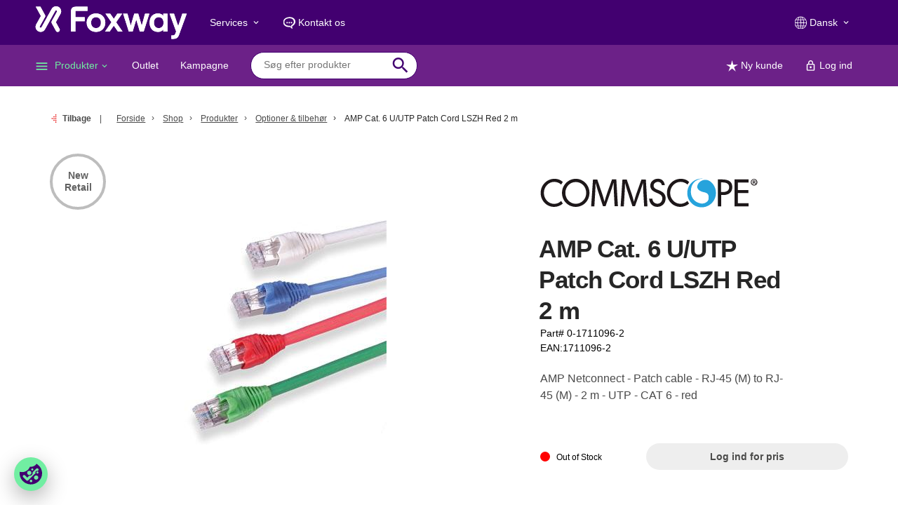

--- FILE ---
content_type: text/html; charset=utf-8
request_url: https://foxway.dk/shop/produkter/optioner-tilbehoer/alle-optioner-tilbehoer/varekort/amp-cat-6-uutp-patch-cord-lszh-red-2-m-0-1711
body_size: 17789
content:
<!DOCTYPE html>
<html lang="da" data-area-id="12 " data-separator-integer="." data-separator-decimal=",">
<head>
  <!--
Copyright © 2022 Co3 A/S. Alle rettigheder forbeholdes.
Co3 A/S
Strøget 40
DK-7430 Ikast
+45 9725 0333
www.co3.dk
-->
  <meta charset="utf-8">
  <meta content="width=device-width, initial-scale=1, shrink-to-fit=no, minimal-ui" name="viewport">
  <meta content="ie=edge" http-equiv="x-ua-compatible">
  <title>AMP Cat. 6 U/UTP Patch Cord LSZH Red 2 m</title>
<base href="https://foxway.dk/">
<meta name="generator" content="Dynamicweb 9">
<!--
Copyright © 2022 Co3 A/S. Alle rettigheder forbeholdes.
Co3 A/S
Strøget 40
DK-7430 Ikast
+45 9725 0333
www.co3.dk
-->
  <style>.e-content,.e-footer,.e-header,.e-logo{opacity:1;transition:opacity .375s cubic-bezier(.33,0,.2,1)}.e-canvas.is-loading .e-content,.e-canvas.is-loading .e-footer,.e-canvas.is-loading .e-header,.e-canvas.is-loading .e-logo{opacity:0}.e-loading-overlay.e-page-loading-overlay{position:fixed}@media (max-width:991px){.e-logo{display:flex;align-items:center}.e-logo-link{position:relative;display:block;height:2.5125em;margin:.525em 0;padding:0}.e-logo-img{display:block;height:100%}.e-logo-img-primary,.e-logo-tagline{display:none}}@media (min-width:992px){.e-logo{display:flex;align-items:center;justify-content:center}.e-logo .e-logo-link{position:relative;display:block;height:2.25em;margin:.525em 0;padding:0}.e-logo .e-logo-img{display:block;height:100%}.e-logo .e-logo-img-secondary,.e-logo .e-logo-tagline{display:none}}.e-loading-overlay{display:flex;align-items:center;justify-content:center;position:absolute;top:0;left:0;right:0;bottom:0;overflow:hidden;z-index:1029;pointer-events:none;background:#fff;opacity:0;transition:opacity .1875s cubic-bezier(.33,0,.2,1)}.e-loading-overlay.is-loading{pointer-events:auto;opacity:1}.e-loading-spinner{display:block;box-sizing:border-box;border:3px solid rgba(0,0,0,.1);border-left-color:#420070;border-radius:50%;width:60px;height:60px;margin:auto;text-indent:-9999em}.is-loading .e-loading-spinner{transition:opacity .375s cubic-bezier(.33,0,.2,1);animation:loading 1s infinite ease-in-out}@keyframes loading{0%{transform:rotate(0deg);opacity:1}25%{opacity:1}50%{opacity:.15}75%{opacity:1}to{transform:rotate(1turn);opacity:1}}
/*# sourceMappingURL=/files/templates/designs/dcc/_assets/_dist/css/critical.css.map */
</style>
  <link crossorigin="" href="https://fonts.gstatic.com/" rel="preconnect">
  <link href="https://fonts.googleapis.com/css?family=Material+Icons" media="only x" rel="preload" as="style">
  <link href="/Files/Templates/Designs/dcc/_assets/_dist/css/default.css?v=3.7.1" media="only x" rel="preload" as="style">
  <style>
    @media print {
      .collapse {
        display: block !important;
      }
    }
  </style>
  <script>function onloadCSS(e,t){var n;function o(){!n&&t&&(n=!0,t.call(e))}e.addEventListener&&e.addEventListener("load",o),e.attachEvent&&e.attachEvent("onload",o),"isApplicationInstalled"in navigator&&"onloadcssdefined"in e&&e.onloadcssdefined(o)}!function(c){"use strict";function e(e,t,n,o){var l,a,i=c.document,d=t||i.createElement("link"),s=(a=n||(l=(i.body||i.getElementsByTagName("head")[0]).childNodes)[l.length-1],i.styleSheets);function r(e){for(var t=d.href,n=s.length;n--;)if(s[n].href===t)return e();setTimeout(function(){r(e)})}function u(){d.addEventListener&&d.removeEventListener("load",u),d.media=o||"all"}return d.rel="stylesheet",d.href=e,d.media="only x",t||function e(t){if(i.body)return t();setTimeout(function(){e(t)})}(function(){a.parentNode.insertBefore(d,n?a:a.nextSibling)}),d.addEventListener&&d.addEventListener("load",u),d.onloadcssdefined=r,r(u),d}"undefined"!=typeof exports?exports.loadCSS=e:c.loadCSS=e}("undefined"!=typeof global?global:this);var e4=e4||{};e4.loading={init:function(e){e4.loading.timeout=2500,e4.loading.stylesheets=[],e4.loading.unloadedStylesheets=[],e4.loading.loadStylesheets(e),setTimeout(e4.loading.done,e4.loading.timeout)},loadStylesheets:function(e){e4.loading.getStylesheets(e);for(var t=0;t<e4.loading.stylesheets.length;t++){var n=e4.loading.stylesheets[t];n.rel=null,e4.loading.unloadedStylesheets.push(e.loadCSS(n.href,n)),e.onloadCSS(e4.loading.unloadedStylesheets[e4.loading.unloadedStylesheets.length-1],e4.loading.stylesheetOnLoad)}},getStylesheets:function(e){for(var t=e.document.getElementsByTagName("link"),n=0;n<t.length;n++){var o=t[n];"preload"===o.rel&&"style"===o.getAttribute("as")&&e4.loading.stylesheets.push(t[n])}},stylesheetOnLoad:function(){var e=e4.loading.unloadedStylesheets.indexOf(this);e4.loading.unloadedStylesheets.splice(e,1),0===e4.loading.unloadedStylesheets.length&&e4.loading.done()},resolveWait:function(e){null!==document.querySelector(".js-e-loading-wait")&&(document.querySelector(e).classList.remove("js-e-loading-wait"),null===document.querySelector(".js-e-loading-wait")&&e4.loading.done())},done:function(){var e=document.querySelector(".js-e-canvas"),t=document.querySelector(".js-e-page-loading-overlay"),n=document.querySelector(".js-e-loading-wait");null!==e&&null!==t&&null===n&&(e.classList.remove("is-loading"),t.classList.remove("is-loading"))}},function(e){e4.loading.init(e)}(this),e4._data={},e4.data={debug:!0,urlParams:location.search,get:function(e){for(var t,n=e4._data,o=e.split("."),l=0;l<o.length;l++){var a=o[l],i=o.slice(l).join(".");if(!0===n.hasOwnProperty(i)){t=n[i];break}if(!0!==n.hasOwnProperty(a)){t=void 0;break}n=n[a]}return t},set:function(e,o){var t=e4._data,l=e.split(".");return l.reduce(function(e,t,n){return n===l.length-1?e[t]=o:!1===e.hasOwnProperty(t)&&(e[t]={}),e[t]},t)}};
//# sourceMappingURL=/files/templates/designs/dcc/_assets/_dist/js/critical.js.map
</script>
  <link rel="shortcut icon" href="/Files/Templates/Designs/dcc/_assets/img/foxway-icon.png">
  <base href="https://foxway.dk/">
<meta name="generator" content="Dynamicweb 9">
  <meta property="og:url" content="https://foxway.dk%2fshop%2fprodukter%2foptioner-tilbehoer%2falle-optioner-tilbehoer%2fvarekort%2famp-cat-6-uutp-patch-cord-lszh-red-2-m-0-1711">
  <meta property="og:title" content="">
  <meta property="og:description" content="">
  <meta property="og:image" content="https://foxway.dk">
  <meta content="website" property="og:type">
    <meta name="google-site-verification" content="9HRFn5PRgQ_jcDh6_D25Jfk016rKrzSWctQF3lFl6aU">
      <meta name="facebook-domain-verification" content="w74f20flt0z2pgv6w0ydxm8ak80vrl">
<!-- Hreflang -->
              <link rel="alternate" hreflang="da-dk" href="https://foxway.dk/shop/produkter/optioner-tilbehoer/alle-optioner-tilbehoer/varekort/amp-cat-6-uutp-patch-cord-lszh-red-2-m-0-1711">
              <link rel="alternate" hreflang="en-gb" href="https://en.foxway.dk/shop/products/options-accessories/all-options-accessories/varekort/amp-cat-6-uutp-patch-cord-lszh-red-2-m-0-1711">
              <link rel="alternate" hreflang="es-es" href="https://es.foxway.dk/shop/productos/options-accessories/all-options-accessories/varekort/amp-cat-6-uutp-patch-cord-lszh-red-2-m-0-1711">
              <link rel="alternate" hreflang="fr-fr" href="https://fr.foxway.dk/shop/produits/options-accessories/all-options-accessories/varekort/amp-cat-6-uutp-patch-cord-lszh-red-2-m-0-1711">
              <link rel="alternate" hreflang="de-de" href="https://de.foxway.dk/shop/produkte/options-accessories/all-options-accessories/varekort/amp-cat-6-uutp-patch-cord-lszh-red-2-m-0-1711">
              <link rel="alternate" hreflang="it-it" href="https://it.foxway.dk/shop/prodotti/options-accessories/all-options-accessories/varekort/amp-cat-6-uutp-patch-cord-lszh-red-2-m-0-1711">
              <link rel="alternate" hreflang="sv-se" href="https://se.foxway.dk/shop/produkter/options-accessories/all-options-accessories/varekort/amp-cat-6-uutp-patch-cord-lszh-red-2-m-0-1711">
              <link rel="alternate" hreflang="sk-sk" href="https://sk.foxway.dk/shop/produkty/options-accessories/all-options-accessories/varekort/amp-cat-6-uutp-patch-cord-lszh-red-2-m-0-1711">
              <link rel="alternate" hreflang="pl-pl" href="https://pl.foxway.dk/shop/produkty/podzespoły-i-akcesoria/all-options-accessories/varekort/amp-cat-6-uutp-patch-cord-lszh-red-2-m-0-1711">
    <!-- End Hreflang -->
    <!-- Google Tag Manager -->
    <script data-cookieconsent="ignore">
      (function(w, d, s, l, i) {
        w[l] = w[l] || [];
        w[l].push({
          'gtm.start':
            new Date().getTime(),
          event: 'gtm.js'
        });
        var f = d.getElementsByTagName(s)[0],
          j = d.createElement(s),
          dl = l != 'dataLayer' ? '&l=' + l : '';
        j.async = true;
        j.src =
          'https://www.googletagmanager.com/gtm.js?id=' + i + dl;
        f.parentNode.insertBefore(j, f);
      })(window, document, 'script', 'dataLayer', 'GTM-M9MD42D');
    </script>
    <!-- End Google Tag Manager -->
</head>
<body class="" data-userauthenticated="false">
  <!-- Google Tag Manager (noscript) -->
  <noscript>
    <iframe src="https://www.googletagmanager.com/ns.html?id=GTM-M9MD42D" height="0" width="0" style="display: none; visibility: hidden"></iframe>
  </noscript>
  <!-- End Google Tag Manager (noscript) -->
<div class="e-loading-overlay e-page-loading-overlay is-loading js-e-page-loading-overlay">
  <svg class="dcc-spinner" viewbox="0 0 100 100">
    <circle class="path" cx="50" cy="50" r="20" fill="none"></circle>
  </svg>
</div>
<div data-test="" class="e-canvas e-page-is-loading js-e-canvas is-loading">
  <header class="e-header js-e-header is-sticky" data-autohide="true" id="pass-header">
    <div class="e-header-hamburger">
        <section class="e-header-section e-section" id="c9462b7783064557891c0d050704ae4d">
  <div class="container-fluid">
  <div class="row">
  <div class="col-12" id="d9010191c229485bbeb4570ab9b41ab4">
  <div class="row">
      <div class="col-12 e-header-section-content">
        <div class="e-logo">
        <a class="e-logo-link" href="/" aria-label="foxway.dk/" title="foxway.dk/">
                <img src="/Files/Templates/Designs/dcc/_assets/img/logo-foxway-flat-w.svg" class="e-logo-img e-logo-img-primary" alt="logo Foxway">
                <img src="/Files/Templates/Designs/dcc/_assets/img/logo-foxway-flat-w.svg" class="e-logo-img e-logo-img-secondary" alt="logo Foxway">
                    <p class="e-logo-tagline">Global IT-distributør og samarbejdspartner</p>
            </a>
        </div>
          <section class="e-nav-hamburger-header">
            <ul class="nav">
              <li class="nav-item e-nav-item-cart js-e-nav-item-cart ">
  <a href="/shop/cart" class="nav-link  position-relative ">
    <i class="material-icons e-nav-pageicon ">shopping_cart</i>
    <span class="e-nav-pagename is-hidden ">Indkøbskurv</span>
    <span class="badge js-e-cart-quantity" />
  </a>
</li>
<li class="nav-item e-nav-item-search js-dcc-search-typeahead-mobile-toggle">
  <span class="nav-link  ">
    <i class="material-icons e-nav-pageicon ">search</i>
    <span class="e-nav-pagename is-hidden ">Søg</span>
  </span>
</li>
              <li class="e-nav-item-hamburger-open nav-item">
                <a class="nav-link" data-target=".modal.e-nav" data-toggle="modal" href="#">
                  <i class="e-nav-pageicon material-icons">menu</i>
                </a>
              </li>
            </ul>
          </section>
              </div>
        </div>
  </div>
  </div>
  </div>
  </section>
    </div>
    <div class="e-nav js-e-nav modal" data-backdrop="false">
      <div class="e-nav-container navbar">
  <section class="dcc-utility-primary bg-primary e-header-section e-section order-2 order-md-1" id="1cd07430275e495eabbab78021b1ee59">
  <div class="container-fluid">
  <div class="row">
  <div class="col-12" id="17e2482e5e934addaa6dc9cd4366d1f0">
  <div class="row">
          <div class="col-12 e-header-section-content">
            <div class="e-logo d-none d-lg-block dcc-desktop-logo">
              <a class="e-logo-link" href="/" aria-label="foxway.dk/" title="foxway.dk/">
                  <img src="/Files/Templates/Designs/dcc/_assets/img/logo-foxway-flat-w.svg" class="e-logo-img e-logo-img-primary" alt="logo Foxway">
                <img src="/Files/Templates/Designs/dcc/_assets/img/logo-foxway-flat-w.svg" class="e-logo-img e-logo-img-secondary" alt="logo Foxway">
                  <p class="e-logo-tagline">Global IT-distributør og samarbejdspartner</p>
              </a>
            </div>
            <nav class="e-nav-utilities-primary js-e-nav-utilities-primary">
              <ul class="nav h-100 d-flex align-items-center">
                <li class="dropdown nav-item ">
  <a href="/services" class="dropdown-toggle nav-link  " data-toggle="dropdown" data-collapse-toggle="true" data-collapse-target="#e-nav-utilities-child-4659">
    <span class="e-nav-pagename ">Services</span>
    <i class="material-icons e-nav-pageicon-dropdown ">keyboard_arrow_down</i>
  </a>
  <div class="dropdown-menu collapse " id="e-nav-utilities-child-4659">
    <ul class="nav ">
      <li class="dropdown-item nav-item ">
        <a href="/services" class="nav-link  ">
          <span class="e-nav-pagename ">Intro</span>
        </a>
      </li>
      <li class="dropdown-item nav-item ">
        <a href="/extended-lifecycle" class="nav-link  ">
          <span class="e-nav-pagename ">Levetidsforlængende service</span>
        </a>
      </li>
      <li class="dropdown-item nav-item ">
        <a href="/swap" class="nav-link  ">
          <span class="e-nav-pagename ">Swap service</span>
        </a>
      </li>
      <li class="dropdown-item nav-item ">
        <a href="/datacenter" class="nav-link  ">
          <span class="e-nav-pagename ">Datacenter løsninger</span>
        </a>
      </li>
      <li class="dropdown-item nav-item ">
        <a href="/produktsortiment" class="nav-link  ">
          <span class="e-nav-pagename ">Produkt sortiment</span>
        </a>
      </li>
      <li class="dropdown-item nav-item ">
        <a href="/produktkvalitet" class="nav-link  ">
          <span class="e-nav-pagename ">Produkt kvaliteter</span>
        </a>
      </li>
      <li class="dropdown-item nav-item ">
        <a href="/konfiguration" class="nav-link  ">
          <span class="e-nav-pagename ">Produkt konfiguration</span>
        </a>
      </li>
      <li class="dropdown-item nav-item ">
        <a href="/hp-certified" class="nav-link  ">
          <span class="e-nav-pagename ">HP Certified</span>
        </a>
      </li>
    </ul>
  </div>
</li>
<li class="nav-item mr-auto ">
  <a href="/kontakt-os" class="nav-link nav-utility-primary-custom-icon icon-talk nav-utility-right ">
    <span class="e-nav-pagename ">Kontakt os</span>
  </a>
</li>
<li class="dropdown nav-item ">
  <a href="/system/dansk" class="dropdown-toggle nav-link nav-utility-primary-custom-icon icon-globe " data-toggle="dropdown" data-collapse-toggle="true" data-collapse-target="#e-nav-utilities-child-3233">
    <span class="e-nav-pagename ">Dansk</span>
    <i class="material-icons e-nav-pageicon-dropdown ">keyboard_arrow_down</i>
  </a>
  <div class="dropdown-menu collapse " id="e-nav-utilities-child-3233">
    <ul class="nav ">
      <li class="dropdown-item nav-item ">
        <a href="/forside" class="nav-link  ">
          <span class="e-nav-pagename ">Dansk</span>
        </a>
      </li>
      <li class="dropdown-item nav-item ">
        <a href="https://en.foxway.dk/Default.aspx?Id=4953" class="nav-link  ">
          <span class="e-nav-pagename ">English</span>
        </a>
      </li>
      <li class="dropdown-item nav-item ">
        <a href="https://es.foxway.dk/Default.aspx?Id=5305" class="nav-link  ">
          <span class="e-nav-pagename ">Español</span>
        </a>
      </li>
      <li class="dropdown-item nav-item ">
        <a href="https://fr.foxway.dk/Default.aspx?Id=5657" class="nav-link  ">
          <span class="e-nav-pagename ">Français</span>
        </a>
      </li>
      <li class="dropdown-item nav-item ">
        <a href="https://de.foxway.dk/Default.aspx?Id=6009" class="nav-link  ">
          <span class="e-nav-pagename ">Deutsch</span>
        </a>
      </li>
      <li class="dropdown-item nav-item ">
        <a href="https://it.foxway.dk/Default.aspx?Id=6361" class="nav-link  ">
          <span class="e-nav-pagename ">Italiano</span>
        </a>
      </li>
      <li class="dropdown-item nav-item ">
        <a href="https://sk.foxway.dk/Default.aspx?Id=7065" class="nav-link  ">
          <span class="e-nav-pagename ">Slovenský</span>
        </a>
      </li>
      <li class="dropdown-item nav-item ">
        <a href="https://se.foxway.dk/Default.aspx?Id=6713" class="nav-link  ">
          <span class="e-nav-pagename ">Svenska</span>
        </a>
      </li>
      <li class="dropdown-item nav-item ">
        <a href="https://pl.foxway.dk/Default.aspx?Id=7951" class="nav-link  ">
          <span class="e-nav-pagename ">Polski</span>
        </a>
      </li>
    </ul>
  </div>
</li>
              </ul>
            </nav>
          </div>
  </div>
  </div>
  </div>
  </div>
  </section>
          <section class="e-header-section e-section bg-primary-light" id="0c6e6ab2b6b54937ac8ef26be5050ad7">
  <div class="container-fluid">
  <div class="row">
  <div class="col-12" id="ae67a71f68c046adbaf53311114bd5b0">
  <div class="row">
        <div class="col-12 e-header-section-content">
          <div class="e-logo d-lg-none">
            <a class="e-logo-link" href="/" aria-label="foxway.dk/" title="foxway.dk/">
              <img src="/Files/Templates/Designs/dcc/_assets/img/logo-foxway-flat-w.svg" class="e-logo-img e-logo-img-primary" alt="logo Foxway">
              <img src="/Files/Templates/Designs/dcc/_assets/img/logo-foxway-flat-w.svg" class="e-logo-img e-logo-img-secondary" alt="logo Foxway">
                <p class="e-logo-tagline">Global IT-distributør og samarbejdspartner</p>
            </a>
          </div>
            <nav class="e-nav-global js-e-nav-global">
              <ul class="nav">
                <li class="dropdown e-dropdown-mega nav-item is-inpath ">
  <a href="/shop/produkter/alle-produkter" class="dropdown-toggle nav-link is-inpath dcc-custom-megamenu " data-toggle="dropdown" data-collapse-toggle="true" data-collapse-target="#e-nav-global-child-4337">
    <i class="material-icons e-nav-pageicon ">menu</i>
    <span class="e-nav-pagename ">Produkter</span>
    <i class="material-icons e-nav-pageicon-dropdown ">keyboard_arrow_down</i>
  </a>
  <div class="collapse dropdown-menu e-megamenu-container " id="e-nav-global-child-4337">
    <button type="button" class="close js-e-dropdown-dismiss">
      <i class="material-icons">close</i>
    </button>
    <div class="e-megamenu dcc-custom-megamenu">
      <div class="container-fluid">
        <div class="row">
          <div class="e-megamenu-nav">
            <ul class="nav ">
              <li class="nav-item e-megamenu-item dcc-megamenu-item-laptops">
                <a href="/shop/produkter/baerbare-computere/alle-baerbare-computere" class="e-megamenu-header nav-link dcc-megamenu-item-laptops " data-collapse-toggle="true" data-collapse-target="#e-nav-global-child-4363">
                  <span class="e-nav-pagename ">Bærbare computere</span>
                </a>
                <ul class="nav collapse " id="e-nav-global-child-4363">
                  <li class="nav-item ">
                    <a href="/shop/produkter/baerbare-computere/alle-baerbare-computere" class="nav-link  ">
                      <span class="e-nav-pagename ">Alle bærbare computere</span>
                    </a>
                  </li>
                </ul>
              </li>
              <li class="nav-item e-megamenu-item dcc-megamenu-item-computer">
                <a href="/shop/produkter/stationaere-computere/alle-stationaere-computere" class="e-megamenu-header nav-link dcc-megamenu-item-computer " data-collapse-toggle="true" data-collapse-target="#e-nav-global-child-4338">
                  <span class="e-nav-pagename ">Stationære computere</span>
                </a>
                <ul class="nav collapse " id="e-nav-global-child-4338">
                  <li class="nav-item ">
                    <a href="/shop/produkter/stationaere-computere/alle-stationaere-computere" class="nav-link  ">
                      <span class="e-nav-pagename ">Alle stationære computere</span>
                    </a>
                  </li>
                </ul>
              </li>
              <li class="nav-item e-megamenu-item dcc-megamenu-item-server">
                <a href="/shop/produkter/server-storage/alle-servere-storage" class="e-megamenu-header nav-link dcc-megamenu-item-server " data-collapse-toggle="true" data-collapse-target="#e-nav-global-child-4339">
                  <span class="e-nav-pagename ">Server &amp; storage</span>
                </a>
                <ul class="nav collapse " id="e-nav-global-child-4339">
                  <li class="nav-item ">
                    <a href="/shop/produkter/server-storage/alle-servere-storage" class="nav-link  ">
                      <span class="e-nav-pagename ">Alle servere &amp; storage</span>
                    </a>
                  </li>
                </ul>
              </li>
              <li class="nav-item e-megamenu-item dcc-megamenu-item-database ">
                <a href="/shop/produkter/datacenter-infrastruktur/alt-datacenter-infrastruktur" class="e-megamenu-header nav-link dcc-megamenu-item-database  " data-collapse-toggle="true" data-collapse-target="#e-nav-global-child-4340">
                  <span class="e-nav-pagename ">Datacenter &amp; infrastruktur</span>
                </a>
                <ul class="nav collapse " id="e-nav-global-child-4340">
                  <li class="nav-item ">
                    <a href="/shop/produkter/datacenter-infrastruktur/alt-datacenter-infrastruktur" class="nav-link  ">
                      <span class="e-nav-pagename ">Alt Datacenter &amp; infrastruktur</span>
                    </a>
                  </li>
                  <li class="nav-item ">
                    <a href="/shop/produkter/datacenter-infrastruktur/ups" class="nav-link  ">
                      <span class="e-nav-pagename ">UPS</span>
                    </a>
                  </li>
                </ul>
              </li>
            </ul>
          </div>
          <div class="e-megamenu-nav">
            <ul class="nav ">
              <li class="nav-item e-megamenu-item dcc-megamenu-item-accessories">
                <a href="/shop/produkter/optioner-tilbehoer/alle-optioner-tilbehoer" class="e-megamenu-header nav-link is-inpath dcc-megamenu-item-accessories " data-collapse-toggle="true" data-collapse-target="#e-nav-global-child-4341">
                  <span class="e-nav-pagename ">Optioner &amp; tilbehør</span>
                </a>
                <ul class="nav collapse " id="e-nav-global-child-4341">
                  <li class="nav-item ">
                    <a href="/shop/produkter/optioner-tilbehoer/audio" class="nav-link  ">
                      <span class="e-nav-pagename ">Audio</span>
                    </a>
                  </li>
                  <li class="nav-item ">
                    <a href="/shop/produkter/optioner-tilbehoer/tasker" class="nav-link  ">
                      <span class="e-nav-pagename ">Tasker</span>
                    </a>
                  </li>
                  <li class="nav-item ">
                    <a href="/shop/produkter/optioner-tilbehoer/kabinet-rack" class="nav-link  ">
                      <span class="e-nav-pagename ">Kabinet &amp; rack</span>
                    </a>
                  </li>
                  <li class="nav-item ">
                    <a href="/shop/produkter/optioner-tilbehoer/kabler-stik" class="nav-link  ">
                      <span class="e-nav-pagename ">Kabler &amp; stik</span>
                    </a>
                  </li>
                  <li class="nav-item ">
                    <a href="/shop/produkter/optioner-tilbehoer/controllers" class="nav-link  ">
                      <span class="e-nav-pagename ">Controllers</span>
                    </a>
                  </li>
                  <li class="nav-item ">
                    <a href="/shop/produkter/optioner-tilbehoer/koeling" class="nav-link  ">
                      <span class="e-nav-pagename ">Køling</span>
                    </a>
                  </li>
                  <li class="nav-item ">
                    <a href="/shop/produkter/optioner-tilbehoer/display-monitors" class="nav-link  ">
                      <span class="e-nav-pagename ">Display &amp; monitors</span>
                    </a>
                  </li>
                  <li class="nav-item ">
                    <a href="/shop/produkter/optioner-tilbehoer/dock-portreplikator" class="nav-link  ">
                      <span class="e-nav-pagename ">Dock &amp; portreplikator</span>
                    </a>
                  </li>
                  <li class="nav-item ">
                    <a href="/shop/produkter/optioner-tilbehoer/grafik" class="nav-link  ">
                      <span class="e-nav-pagename ">Grafik</span>
                    </a>
                  </li>
                  <li class="nav-item ">
                    <a href="/shop/produkter/optioner-tilbehoer/harddisk-medier" class="nav-link  ">
                      <span class="e-nav-pagename ">Harddisk &amp; medier</span>
                    </a>
                  </li>
                  <li class="nav-item ">
                    <a href="/shop/produkter/optioner-tilbehoer/tastatur-mus" class="nav-link  ">
                      <span class="e-nav-pagename ">Tastatur &amp; mus</span>
                    </a>
                  </li>
                  <li class="nav-item ">
                    <a href="/shop/produkter/optioner-tilbehoer/netvaerk" class="nav-link  ">
                      <span class="e-nav-pagename ">Netværk</span>
                    </a>
                  </li>
                  <li class="nav-item ">
                    <a href="/shop/produkter/optioner-tilbehoer/optiske-drev" class="nav-link  ">
                      <span class="e-nav-pagename ">Optiske drev</span>
                    </a>
                  </li>
                  <li class="nav-item ">
                    <a href="/shop/produkter/optioner-tilbehoer/power" class="nav-link  ">
                      <span class="e-nav-pagename ">Power</span>
                    </a>
                  </li>
                  <li class="nav-item ">
                    <a href="/shop/produkter/optioner-tilbehoer/processor" class="nav-link  ">
                      <span class="e-nav-pagename ">Processor</span>
                    </a>
                  </li>
                  <li class="nav-item ">
                    <a href="/shop/produkter/optioner-tilbehoer/ram" class="nav-link  ">
                      <span class="e-nav-pagename ">RAM</span>
                    </a>
                  </li>
                  <li class="nav-item ">
                    <a href="/shop/produkter/optioner-tilbehoer/service" class="nav-link  ">
                      <span class="e-nav-pagename ">Service</span>
                    </a>
                  </li>
                  <li class="nav-item ">
                    <a href="/shop/produkter/optioner-tilbehoer/software" class="nav-link  ">
                      <span class="e-nav-pagename ">Software</span>
                    </a>
                  </li>
                  <li class="nav-item ">
                    <a href="/shop/produkter/optioner-tilbehoer/video" class="nav-link  ">
                      <span class="e-nav-pagename ">Video</span>
                    </a>
                  </li>
                </ul>
              </li>
            </ul>
          </div>
        </div>
      </div>
    </div>
  </div>
</li>
<li class="nav-item ">
  <a href="/shop/outlet" class="nav-link  ">
    <span class="e-nav-pagename ">Outlet</span>
  </a>
</li>
<li class="nav-item ">
  <a href="/promotion" class="nav-link  ">
    <span class="e-nav-pagename ">Kampagne</span>
  </a>
</li>
<li class="nav-item e-nav-item-search">
  <div class="d-none d-lg-block e-nav-search">
    <form class="e-search-form js-dcc-search-typeahead-form d-flex h-100 w-100">
      <div class="js-e-search-input-group e-search-input-group align-self-center w-100">
        <input type="text" class="dcc-search-input js-dcc-search-typeahead-input form-control-plaintext border-0" name="q" autocomplete="off" />
        <button class="e-search-submit js-dcc-search-submit btn py-0 m-0" type="submit">
          <i class="material-icons">search</i>
        </button>
      </div>
    </form>
  </div>
</li>
<li class="nav-item ">
  <a href="/om-os/ny-kunde" class="nav-link nav-utility-primary-custom-icon icon-star ">
    <span class="e-nav-pagename ">Ny kunde</span>
  </a>
</li>
<li class="nav-item ">
  <a href="/login" class="nav-link nav-utility-primary-custom-icon icon-lock-closed ">
    <span class="e-nav-pagename ">Log ind</span>
  </a>
</li>
              </ul>
            </nav>
                  </div>
          </div>
  </div>
  </div>
  </div>
  </section>
      </div>
    </div>
    <div class="dcc-search-typeahead-mobile-toggle-target js-dcc-search-typeahead-mobile-toggle-target">
      <form action="/shop/produkter/alle-produkter?q=" class="e-search-form js-dcc-search-typeahead-form d-flex h-100 w-100" data-header-text="Vælg venligst en kategori for din søgning nedenfor" data-view-all-text="View all results for" data-view-all-link="/shop/produkter/alle-produkter?q=" data-discontinued-details-url="/customercenter/udgaaede-varer/varekort" data-fallback-page="/shop/produkter/alle-produkter/varekort" data-default-value=""="">
        <div class="js-e-search-input-group e-search-input-group align-self-center w-100">
          <input type="text" class="dcc-search-input js-dcc-search-typeahead-input form-control-plaintext border-0" name="q" autocomplete="off"="" placeholder="Søg efter produkter">
          <button class="e-search-submit js-dcc-search-submit btn py-0 m-0" type="submit" aria-label="Search" title="Search"><i class="material-icons">search</i></button>
        </div>
      </form>
    </div>
  </header>
<code class="js-search-form-template" hidden="" data-action="/shop/produkter/alle-produkter" data-header-text="Vælg venligst en kategori for din søgning nedenfor" data-view-all-text="View all results for" data-view-all-link="/shop/produkter/alle-produkter?q=" data-discontinued-details-url="/customercenter/udgaaede-varer/varekort" data-fallback-page="/shop/produkter/alle-produkter/varekort" data-default-value=""="" data-placeholder="Søg efter produkter"></code>
  <main class="e-content" id="pass-main">
    <section class="e-section e-breadcrumb js-e-breadcrumb d-none d-lg-block">
        <div class="container-fluid">
            <div class="row">
                <div class="col-12">
                    <div class="row">
                        <div class="col-12">
                            <nav class="e-breadcrumb-container">
                                <ol class="breadcrumb nav text-muted">
                                    <li class="breadcrumb-item m-0 p-0">
                                        <a class="arrow-left breadcrumb-back-link js-e-back-link px-0" href="/">Tilbage</a>
                                        <span class="breadcrumb-prefix-text">
                                        </span>
                                        <a href="/">
                                            Forside
                                        </a>
                                    </li>
                                    <li itemscope="" itemtype="http://data-vocabulary.org/Breadcrumb" class="breadcrumb-item m-0 p-0 ">
  <a href="/shop" itemprop="url">
    <span itemprop="title">Shop</span>
  </a>
</li>
<li itemscope="" itemtype="http://data-vocabulary.org/Breadcrumb" class="breadcrumb-item m-0 p-0 ">
  <a href="/shop/produkter/alle-produkter" itemprop="url">
    <span itemprop="title">Produkter</span>
  </a>
</li>
<li itemscope="" itemtype="http://data-vocabulary.org/Breadcrumb" class="breadcrumb-item m-0 p-0 ">
  <a href="/shop/produkter/optioner-tilbehoer/alle-optioner-tilbehoer" itemprop="url">
    <span itemprop="title">Optioner &amp; tilbehør</span>
  </a>
</li>
                                </ol>
                            </nav>
                        </div>
                    </div>
                </div>
            </div>
        </div>
    </section>
    <article id="dwcontentmain" class="e-content-main pt-2 e-scroll-reveal js-e-scroll-reveal js-e-page-back-to-top">
        <section class="e-section" id="a2e4342315f149fc842e2ff765a1e90a">
  <div class="container-fluid">
  <div class="row">
  <div class="col-12 col-md-12 col-lg-12 mx-auto" id="04218c515ba0454fa1e40fde4c59134c">
  <div class="row">
  </div>
  </div>
  </div>
  </div>
  </section>
<div id="PROD865" class="e-product js-dcc-main-product" data-product-id="PROD865">
  <section class="e-section pb-3" id="704586e230234cc1bfe6369f474c8ea8">
  <div class="container-fluid">
  <div class="row">
  <div class="col-12 col-md-12 col-lg-12 mx-auto" id="863877ba2cb640478f8480dfa4260523">
  <div class="row">
<div class="col-12 col-md-5">
<div class="e-product-text-container">
<div class="row">
  <div class="col-12 col-md-10">
    <p></p>
          <img alt="logo" class="dcc-custom-brandlogo" src="/Files/Images/dcc/icons/commscope.svg" />
    <h1 class="e-product-name h2 mb-0 mt-1">
      AMP Cat. 6 U/UTP Patch Cord LSZH Red 2 m
    </h1>
    <p class="small mb-2">
      Part# 0-1711096-2
        <br>
EAN:1711096-2          </p>
      <p>AMP Netconnect - Patch cable - RJ-45 (M) to RJ-45 (M) - 2 m - UTP - CAT 6 - red</p>
  </div>
  <div class="col-3">
    &nbsp;
  </div>
</div>
<div class="js-dcc-configurator-disabled-element">
  <div class="dcc-product-details-cart-flex-wrapper">
      <div class="dcc-flex-stock">
          <div class="dcc-product-list-specifications-stock-message">
<span class="dcc-custom-product-details-stockstatus dcc-stockstatus-outofstock">
  <small>Out of Stock<style type="text/css">
.dcc-custom-productlist-stockstatus.dcc-stockstatus-outofstock:before,.dcc-custom-product-details-stockstatus.dcc-stockstatus-outofstock:before {background: #FF0000 !important;}
</style></small>
</span>
          </div>
      </div>
    <div>
    </div>
    <div class="dcc-flex-addtocart">
      <a class="btn btn-block btn-secondary text-muted" href="/login">Log ind for pris</a>
    </div>
  </div>
<div class="d-flex justify-content-end mt-2">
  <div class="ml-auto">
    </div>
  </div>
</div>
</div>
</div>
<div class="col-12 col-md-7 order-first">
  <div class="e-product-image-container position-relative">
<div class="e-product-image-container js-e-product-image-container">
  <div class="carousel slide" data-interval="false" data-ride="carousel" id="js-e-product-image-carousel">
    <div class="e-product-image-wrapper">
      <a href="/shop/produkter/optioner-tilbehoer/alle-optioner-tilbehoer/varekort/amp-cat-6-uutp-patch-cord-lszh-red-2-m-0-1711#condition">
        <span class="dcc-product-details-badge top dcc-condition-01new" data-raw="01 New" data-key="Product_Refurbished_Condition_01 New" data-class="dcc-condition-01new">
          <span class="dcc-product-details-badge-title">New Retail</span>
        </span>
      </a>
      <div class="carousel-inner js-dcc-image-carousel-images-container">
        <div class="active carousel-item" data-target="#js-e-product-image-modal" data-toggle="modal">
          <img src="/admin/public/getimage.ashx?Crop=0&Image=/Files/images/products/cabling_amp_tpc_pc_cat5e-f-utp.jpg&Format=jpg&Width=600&Height=&Quality=90" alt="AMP Cat. 6 U/UTP Patch Cord LSZH Red 2 m" class="e-product-image" data-target="#js-e-product-image-modal-carousel" data-slide-to="0">
        </div>
        <script id="js-e-handlebars-tmpl-carousel-images" type="text/x-handlebars-template">
          <div class="active carousel-item" data-target="#js-e-product-image-modal" data-toggle="modal">
            <img src="/admin/public/getimage.ashx?Crop=0&Image={{imageLarge}}&Format=jpg&Width=600&Height=&Quality=90" alt="AMP Cat. 6 U/UTP Patch Cord LSZH Red 2 m" class="e-product-image" data-target="#js-e-product-image-modal-carousel" data-slide-to="0">
          </div>
          {{#each images}}
            <div class="carousel-item" data-target="#js-e-product-image-modal" data-toggle="modal">
              <img src="/admin/public/getimage.ashx?Crop=0&Image={{src}}&Format=jpg&Width=600&Height=&Quality=90" alt="AMP Cat. 6 U/UTP Patch Cord LSZH Red 2 m" class="e-product-image" data-target="#js-e-product-image-modal-carousel" data-slide-to="{{index}}">
            </div>
          {{/each}}
        </script>
        <a class="carousel-control-prev" data-slide="prev" data-target="#js-e-product-image-carousel"></a>
        <a class="carousel-control-next" data-slide="next" data-target="#js-e-product-image-carousel"></a>
      </div>
    </div>
    <ol class="carousel-indicators js-dcc-image-carousel-thumbs-container">
      <script id="js-e-handlebars-tmpl-carousel-thumbs" type="text/x-handlebars-template">
        <li class="active" data-slide-to="0" data-target="#js-e-product-image-carousel">
          <span class="preload-background-image js-preload-background-image" data-src="/admin/public/getimage.ashx?Crop=0&Image={{imageLarge}}&Format=jpg&Width=50&Height=&Quality=90" role="img" aria-label="AMP Cat. 6 U/UTP Patch Cord LSZH Red 2 m" title="AMP Cat. 6 U/UTP Patch Cord LSZH Red 2 m"></span>
        </li>
        {{#each images}}
          {{#if src}}
            <li data-target="#js-e-product-image-carousel" data-slide-to="{{index}}">
              <span class="preload-background-image js-preload-background-image" data-src="/admin/public/getimage.ashx?Crop=0&Image={{src}}&Format=jpg&Width=50&Height=&Quality=75" role="img" aria-label="AMP Cat. 6 U/UTP Patch Cord LSZH Red 2 m" title="AMP Cat. 6 U/UTP Patch Cord LSZH Red 2 m"></span>
            </li>
          {{/if}}
        {{/each}}
      </script>
    </ol>
  </div>
</div>
<script>
  var carouselDataImages = {
    imageLarge: "/Files/images/products/cabling_amp_tpc_pc_cat5e-f-utp.jpg",
    images: []
  };
</script>
  </div>
  <div class="modal modal-fullscreen fade e-product-image-modal" id="js-e-product-image-modal" data-backdrop="false" data-keyboard="true">
  <div class="modal-dialog">
    <div class="modal-content">
      <div class="modal-body">
        <button type="button" class="close" data-dismiss="modal">
          <i class="material-icons">close</i>
        </button>
        <div id="js-e-product-image-modal-carousel" class="carousel slide" data-keyboard="true" data-interval="false">
          <div class="carousel-inner js-dcc-image-carousel-modal-images-container">
              <script id="js-e-handlebars-tmpl-carousel-modal-images" type="text/x-handlebars-template">
                <div class="carousel-item active" style="background-image: url(/admin/public/getimage.ashx?Crop=0&Image={{imageLarge}}&Format=jpg&Width=&Height=1800&Quality=90)" role="img" aria-label="AMP Cat. 6 U/UTP Patch Cord LSZH Red 2 m" title="AMP Cat. 6 U/UTP Patch Cord LSZH Red 2 m">
                </div>
                {{#each images}}
                  <div class="carousel-item" style="background-image: url(/admin/public/getimage.ashx?Crop=0&Image={{src}}&Format=jpg&Width=&Height=1800&Quality=90)" role="img" aria-label="AMP Cat. 6 U/UTP Patch Cord LSZH Red 2 m" title="AMP Cat. 6 U/UTP Patch Cord LSZH Red 2 m">
                  </div>
                {{/each}}
              </script>
          </div>
          <ol class="carousel-indicators js-dcc-image-carousel-modal-thumbs-container">
            <script id="js-e-handlebars-tmpl-carousel-modal-thumbs" type="text/x-handlebars-template">
                <li data-target="#js-e-product-image-modal-carousel" data-slide-to="0" class="active">
                  <span class="preload-background-image" style="background-image: url(/admin/public/getimage.ashx?Crop=0&Image={{imageLarge}}&Format=jpg&Width=50&Height=&Quality=90)" role="img" aria-label="AMP Cat. 6 U/UTP Patch Cord LSZH Red 2 m" title="AMP Cat. 6 U/UTP Patch Cord LSZH Red 2 m"></span>
                </li>
                {{#each images}}
                  {{#if src}}
                    <li data-target="#js-e-product-image-modal-carousel" data-slide-to="{{index}}">
                      <span class="preload-background-image" style="background-image: url(/admin/public/getimage.ashx?Crop=0&Image={{src}}&Format=jpg&Width=50&Height=&Quality=75)" role="img" aria-label="AMP Cat. 6 U/UTP Patch Cord LSZH Red 2 m" title="AMP Cat. 6 U/UTP Patch Cord LSZH Red 2 m"></span>
                    </li>
                  {{/if}}
                {{/each}}
              </script>
          </ol>
          <a class="carousel-control-prev" data-target="#js-e-product-image-modal-carousel" data-slide="prev"></a>
          <a class="carousel-control-next" data-target="#js-e-product-image-modal-carousel" data-slide="next"></a>
        </div>
      </div>
    </div>
  </div>
</div>
</div>
  </div>
  </div>
  </div>
  </div>
  </section>
  <section class="e-section pt-1 pb-4" id="d04620b83e804857b09255bd5b45e2c1">
  <div class="container-fluid">
  <div class="row">
  <div class="col-12 mx-auto" id="e085f1610f2e487e9afdaef28fd950ca">
  <div class="row">
<div class="col-12 dcc-product-tabs">
  <ul class="nav nav-tabs" role="tablist">
  <li class="nav-item" role="presentation">
    <a class="nav-link js-dcc-productpage-tab active" id="dcc-productpage-tab-specs" data-toggle="tab" href="#dcc-productpage-tab-content-specs" aria-controls="dcc-productpage-tab-content-specs">
      <h2 class="m-0 px-1 small">Specifikationer</h2>
    </a>
  </li>
</ul>
  <div class="tab-content">
    <div class="tab-pane fade active show" id="dcc-productpage-tab-content-accessories" role="tabpanel" aria-labelledby="dcc-productpage-tab-accessories">
<script id="js-e-handlebars-partial-configurator-cart-related-product" type="text/x-handlebars-template">
<div class="col-12 col-sm-12 col-md-6 col-lg-3 col-xl-3 px-0">
  <div class="border-bottom e-products-item js-e-products-item">
    <div class="e-products-item-container">
      <div class="e-products-item-image-container">
        <a class="e-block-link e-products-item-image-wrapper js-e-block-link" href="{{url}}">
          <img alt="" class="e-products-item-image" src="{{image}}">
        </a>
        {{#if isCampaign}}
        <a class="e-block-link" href="{{url}}">
        <div class="dcc-campaign-label dcc-streamer">
          <svg height="120px" id="dcc-streamer-svg" viewBox="0 0 199.9 145.2" width="164px" xmlns="http://www.w3.org/2000/svg">
            <path class="dcc-streamer-color" d="M0 145.2h73.2l126.7-92V0z" />
          </svg>
          <p>Kampagne</p>
        </div>
        </a>
        {{/if}}
        {{#compare_extended isCampaign '!==' "True"}}
        {{#if isOutlet}}
        <a class="e-block-link" href="{{url}}">
        <div class="dcc-campaign-label dcc-streamer">
          <svg height="120px" id="dcc-streamer-svg" viewBox="0 0 199.9 145.2" width="164px" xmlns="http://www.w3.org/2000/svg">
            <path class="dcc-streamer-color" d="M0 145.2h73.2l126.7-92V0z" />
          </svg>
          <p>Outlet</p>
        </div>
        </a>
        {{/if}}
        {{/compare_extended}}
        {{#compare condition '!==' ""}}
        <a class="e-block-link" href="{{url}}">
          <span class="{{conditionClass}} dcc-product-list-badge">
            <span class="dcc-product-list-badge-title">
              {{condition}}
            </span>
          </span>
        </a>
        {{/compare}}
      </div>
    <div class="e-block-link e-products-item-text-container js-e-block-link small">
      <div class="dcc-products-item-list-heading">
        <h3 class="e-products-item-name mb-0">
          <a href="{{url}}">{{shortDescription}}</a>
        </h3>
        <p class="hidden-grid mb-0 small text-muted">Part# {{number}}</p>
      </div>
      <div class="dcc-product-list-specifications-unordered-list">
        {{#compare mainCategory '===' "NOTEBOOK"}}
        <div class="attribute-field-wrapper productlist-view">
          {{#each categoryFieldsNotebook}}
          <div class="attribute-field-header">{{this.header}}</div>
          <div class="attribute-field-value">{{this.value}}</div>
          {{/each}}
        </div>
        {{/compare}}
        {{#compare mainCategory '===' "PC"}}
        <div class="attribute-field-wrapper productlist-view">
          {{#each categoryFieldsPc}}
          <div class="attribute-field-header">{{this.header}}</div>
          <div class="attribute-field-value">{{this.value}}</div>
          {{/each}}
        </div>
        {{/compare}}
        {{#compare mainCategory '===' "SERVER"}}
        <div class="attribute-field-wrapper productlist-view">
          {{#each categoryFieldsServer}}
          <div class="attribute-field-header">{{this.header}}</div>
          <div class="attribute-field-value">{{this.value}}</div>
          {{/each}}
        </div>
        {{/compare}}
        {{#compare mainCategory '===' "STORAGE"}}
        <div class="attribute-field-wrapper productlist-view">
          {{#each categoryFieldsStorage}}
          <div class="attribute-field-header">{{this.header}}</div>
          <div class="attribute-field-value">{{this.value}}</div>
          {{/each}}
        </div>
        {{/compare}}
        {{#compare mainCategory '===' "MONITOR"}}
        <div class="attribute-field-wrapper productlist-view">
          {{#each categoryFieldsMonitor}}
          <div class="attribute-field-header">{{this.header}}</div>
          <div class="attribute-field-value">{{this.value}}</div>
          {{/each}}
        </div>
        {{/compare}}
        {{#compare_extended mainCategory '!==' "NOTEBOOK,PC,SERVER,STORAGE,MONITOR"}}
        <div class="attribute-field-wrapper productlist-view">
          <div class="dcc-simple-desc">{{simpleDesc}}</div>
        </div>
        {{/compare_extended}}
      </div>
    </div>
    <div class="e-products-item-buy-container">
    <div class="dcc-price-setup">
      <div class="d-flex justify-content-end">
        <div class="">
         {{#compare isUserAuthenticated '||' hasDirectSale}}
                    {{#if isActive}}
                    <div class="dcc-flex-price d-flex my-flex-container-column mr-1 h-100">
                      {{#compare isCallForPrice '||' isNoPrice}}
                      <button class="btn btn-block btn-call btn-secondary" data-target="#callForPrice-{{id}}" data-toggle="modal">
                                    <i class="material-icons">phone</i> Ring for pris
                                  </button>
                      {{else}}
                      <span class="dcc-product-list-specifications-price">{{{price}}}</span>
                      {{/compare}}
                    </div>
                    {{/if}}
           {{/compare}}
        </div>
        <div class="d-flex flex-column" style="width: 44%;">
          <div class="dcc-flex-stock ml-auto mb-1">
            <div class="dcc-product-list-specifications-stock-message">
              {{#if isActive}}
              {{#if stockCheck}}
              <span class="dcc-custom-productlist-stockstatus dcc-stockstatus-instock">
                <small>{{stock}} in stock</small>
              </span>
              {{else}}
              <span class="dcc-custom-productlist-stockstatus dcc-stockstatus-outofstock">
                <small>Out of Stock<style type="text/css">
.dcc-custom-productlist-stockstatus.dcc-stockstatus-outofstock:before,.dcc-custom-product-details-stockstatus.dcc-stockstatus-outofstock:before {background: #FF0000 !important;}
</style></small>
              </span>
              {{/if}}
              {{/if}}
            </div>
          </div>
          <div class="dcc-bottom-flex-wrapper">
        {{#compare isUserAuthenticated '||' hasDirectSale}}
        <div class="dcc-flex-addtocart">
          <div class="dcc-product-list-specifications-form-wrapper">
            {{#if isActive}}
            {{#if isCallForPrice}}
            <button class="btn btn-block btn-call btn-secondary" data-target="#callForPrice-{{id}}" data-toggle="modal">
              <i class="material-icons">phone</i> Ring for pris
            </button>
            {{else}}
            <form action="/system/data/cart" class="e-product-form js-e-product-form" method="post">
                <input name="CartCmd" type="hidden" value="Add">
                <input type="hidden" name="ProductID" value="{{id}}">
                <input name="VariantID" type="hidden" value="">
                <input name="UnitID" type="hidden" value="">
                <input name="Redirect" type="hidden" value="">
                <input type="hidden" value="false" name="EcomOrderLineFieldInput_IsConfigurable" />
                <div class="dcc-product-list-add-to-cart-wrapper">
                  <input name="Quantity" type="number" value="1" autocomplete="off">
                  <button class="btn btn-primary" type="submit"><img src="/files/images/dcc/icons/basket.svg" style="width:24px;height:24px;filter: brightness(400%);" alt="Læg i kurv" title="Læg i kurv"></button>
                </div>
              </form>
            {{/if}}
            {{else}}
            <a class="btn btn-block btn-secondary" href="{{url}}">
              <i class="material-icons">not_interested</i> Varen er udgået</a>
            {{/if}}
          </div>
        </div>
        {{else}}
        {{#if isActive}}
        <div class="dcc-flex-addtocart text-right">
          <a class="btn btn-secondary text-muted" href="{{url}}">Log ind for pris</a>
        </div>
        {{else}}
        <a class="btn btn-block btn-secondary" href="{{url}}">
          <i class="material-icons">not_interested</i> Varen er udgået</a>
        {{/if}}
        {{/compare}}
      </div>
        </div>
        </div>
    </div>
      <div class="d-flex mt-1">
        {{#if isActive}}
        {{#if isConfigurable}}
        <div class="small">
          <a class="btn btn-link btn-with-icon js-dcc-configurator-open " href="{{url}}#/state=configuration/"><span><img class="dcc-custom-icon" src="/Files/Images/dcc/icons/configuration.svg" /></span> Tilpas produkt</a>
        </div>
        {{/if}}
        {{/if}}
      {{#if isUserAuthenticated}}
      {{#if isActive}}
        <div class="small ml-auto">
        <div class="dcc-product-list-item-add-to-favorites dropdown ">
          <button type="button" class="btn btn-link btn-with-icon dropdown-toggle ml-auto" data-toggle="dropdown"><span><img class="dcc-custom-icon" src="/Files/Images/dcc/icons/favorite.svg" /></span> <!--Favorit--></button>
          <div class="dropdown-menu pt-0">
            <h3 class="dropdown-header">Tilføj til...</h3>
            <form action="" class="js-e-product-cc-list-form mt-1">
              {{#each favoriteLists}}
              <div class="dropdown-item">
                <label class="custom-checkbox custom-control m-0">
                  <input type="checkbox" class="custom-control-input js-e-cc-list" id="js-e-cc-list-{{../id}}-{{id}}" name="list-{{id}}" {{#if isProductInThisList}}checked{{/if}} data-url-add="{{urlAdd}}" data-url-remove="{{urlRemove}}">
                  <span class="custom-control-indicator"></span>
                  <span class="custom-control-description">{{name}}</span>
                </label>
              </div>
              {{/each}}
            </form>
            <div class="dropdown-divider"></div>
            <a class="dropdown-item" href="/customercenter/favoritliste">
              <i class="material-icons">add</i> Opret ny liste</a>
          </div>
        </div>
      </div>
      {{/if}}
      {{/if}}
    </div>
      </div>
    </div>
  </div>
</div>
</script>
    </div>
    <div class="tab-pane fade active show " id="dcc-productpage-tab-content-specs" role="tabpanel" aria-labelledby="dcc-productpage-tab-specs">
  <section class="e-section pt-4 pb-3" id="b87861fe08374134b152b0199dbd9824">
  <div class="container-fluid">
  <div class="row">
  <div class="col-12" id="194a18ba7efe4ac29079b1af187ea0cf">
  <div class="row">
<div class="col-12">
  <h3 class="font-weight-normal mb-2">Native product specifications. The product description originates from Cnet. Foxway Distribution accepts no responsibility for error or misinformation in product descriptions from Cnet.</h3>
	<p class="mb-1">
        <strong class="font-headings">Product specifications</strong>
      </p>
      <table class="dcc-product-detail-specifications-table mb-5 table">
          <tr style="line-height: 1.2;">
              <td class="dcc-product-detail-specifications-table-title" style="width: 50%">
                <small>Product Description</small>
              </td>
              <td class="dcc-product-detail-specifications-table-value" style="width: 50%">AMP Netconnect patch cable - 2 m - red</td>
          </tr>
          <tr style="line-height: 1.2;">
              <td class="dcc-product-detail-specifications-table-title" style="width: 50%">
                <small>Technology</small>
              </td>
              <td class="dcc-product-detail-specifications-table-value" style="width: 50%">Unshielded twisted pair (UTP)</td>
          </tr>
          <tr style="line-height: 1.2;">
              <td class="dcc-product-detail-specifications-table-title" style="width: 50%">
                <small>Type</small>
              </td>
              <td class="dcc-product-detail-specifications-table-value" style="width: 50%">Patch cable - CAT 6</td>
          </tr>
          <tr style="line-height: 1.2;">
              <td class="dcc-product-detail-specifications-table-title" style="width: 50%">
                <small>Length</small>
              </td>
              <td class="dcc-product-detail-specifications-table-value" style="width: 50%">2 m</td>
          </tr>
          <tr style="line-height: 1.2;">
              <td class="dcc-product-detail-specifications-table-title" style="width: 50%">
                <small>Colour</small>
              </td>
              <td class="dcc-product-detail-specifications-table-value" style="width: 50%">Red</td>
          </tr>
          <tr style="line-height: 1.2;">
              <td class="dcc-product-detail-specifications-table-title" style="width: 50%">
                <small>Connector</small>
              </td>
              <td class="dcc-product-detail-specifications-table-value" style="width: 50%">RJ-45 - male</td>
          </tr>
          <tr style="line-height: 1.2;">
              <td class="dcc-product-detail-specifications-table-title" style="width: 50%">
                <small>Connector (Second End)</small>
              </td>
              <td class="dcc-product-detail-specifications-table-value" style="width: 50%">RJ-45 - male</td>
          </tr>
      </table>
        <p class="mb-1">
          <strong class="font-headings">General features</strong>
        </p>
        <table class="dcc-product-detail-specifications-table mb-5 table">
            <tr style="line-height: 1.2;">
                <td class="dcc-product-detail-specifications-table-title" style="width: 50%">
                  <small>Network Cable Type</small>
                </td>
                <td class="dcc-product-detail-specifications-table-value" style="width: 50%">Patch cable - CAT 6</td>
            </tr>
            <tr style="line-height: 1.2;">
                <td class="dcc-product-detail-specifications-table-title" style="width: 50%">
                  <small>Technology</small>
                </td>
                <td class="dcc-product-detail-specifications-table-value" style="width: 50%">Unshielded twisted pair (UTP)</td>
            </tr>
            <tr style="line-height: 1.2;">
                <td class="dcc-product-detail-specifications-table-title" style="width: 50%">
                  <small>Jacket Material</small>
                </td>
                <td class="dcc-product-detail-specifications-table-value" style="width: 50%">Low Smoke Zero Halogen (LSZH)</td>
            </tr>
            <tr style="line-height: 1.2;">
                <td class="dcc-product-detail-specifications-table-title" style="width: 50%">
                  <small>Length</small>
                </td>
                <td class="dcc-product-detail-specifications-table-value" style="width: 50%">2 m</td>
            </tr>
            <tr style="line-height: 1.2;">
                <td class="dcc-product-detail-specifications-table-title" style="width: 50%">
                  <small>Colour</small>
                </td>
                <td class="dcc-product-detail-specifications-table-value" style="width: 50%">Red</td>
            </tr>
        </table>
        <p class="mb-1">
          <strong class="font-headings">Compliance</strong>
        </p>
        <table class="dcc-product-detail-specifications-table mb-5 table">
            <tr style="line-height: 1.2;">
                <td class="dcc-product-detail-specifications-table-title" style="width: 50%">
                  <small>Compliant Standards</small>
                </td>
                <td class="dcc-product-detail-specifications-table-value" style="width: 50%">RoHS</td>
            </tr>
        </table>
        <p class="mb-1">
          <strong class="font-headings">HDD / SSD tolerance</strong>
        </p>
        <table class="dcc-product-detail-specifications-table mb-5 table">
            <tr style="line-height: 1.2;">
                <td class="dcc-product-detail-specifications-table-title" style="width: 50%">
                  <small>Min Operating Temperature</small>
                </td>
                <td class="dcc-product-detail-specifications-table-value" style="width: 50%">-20 °C</td>
            </tr>
            <tr style="line-height: 1.2;">
                <td class="dcc-product-detail-specifications-table-title" style="width: 50%">
                  <small>Max Operating Temperature</small>
                </td>
                <td class="dcc-product-detail-specifications-table-value" style="width: 50%">60 °C</td>
            </tr>
        </table>
        <p class="mb-1">
          <strong class="font-headings">Interface</strong>
        </p>
        <table class="dcc-product-detail-specifications-table mb-5 table">
            <tr style="line-height: 1.2;">
                <td class="dcc-product-detail-specifications-table-title" style="width: 50%">
                  <small>Connector</small>
                </td>
                <td class="dcc-product-detail-specifications-table-value" style="width: 50%">RJ-45 - male</td>
            </tr>
            <tr style="line-height: 1.2;">
                <td class="dcc-product-detail-specifications-table-title" style="width: 50%">
                  <small>Connector (Second End)</small>
                </td>
                <td class="dcc-product-detail-specifications-table-value" style="width: 50%">RJ-45 - male</td>
            </tr>
        </table>
</div>
  </div>
  </div>
  </div>
  </div>
  </section>
    </div>
  </div>
</div>
  </div>
  </div>
  </div>
  </div>
  </section>
  <section class="e-section pt-4 pb-4 dcc-product-detail-longdescription-container p-section-collapse js-p-section-collapse" id="8c74f75a2237444ea0708af256e298c8">
  <div class="container-fluid">
  <div class="row">
    <div class="col-12 col-md-10 col-lg-6 mx-auto p-section-collapse-toggle collapsed order-last text-center" data-toggle="collapse" data-target="#1b31137fb0e949c2af787fcf4e521736">
      <button class="btn btn-primary p-section-collapse-toggle-btn" type="button">
        <i class="material-icons p-section-collapse-toggle-icon">keyboard_arrow_down</i>
      </button>
      <small class="h4 p-section-collapse-toggle-text" data-expand-text="Vis mere" data-collapse-text="Vis mindre"></small>
    </div>
  <div class="col-12 col-md-10 col-lg-6 mx-auto p-section-collapse-content collapse is-md" id="1b31137fb0e949c2af787fcf4e521736">
  <div class="row">
  <div class="col-12">
    <h2 class="text-center">Specifications</h2>
    <p class="lead text-center">Discover the AMP Netconnect CAT 6 patch cable by TE Connectivity, a high-performance network solution designed for safety and reliability. This cable features a Low Smoke Zero Halogen (LSZH) jacket, significantly reducing the emission of toxic and corrosive gases in the event of a fire, making it an ideal choice for environments where safety is paramount. With male RJ-45 connectors on both ends and utilizing UTP technology, it ensures a stable and secure connection, minimizing noise and interference. The cable"s robust design allows it to operate in a wide range of temperatures, from -20 °C to 60 °C, making it suitable for various environmental conditions. Additionally, adherence to RoHS standards confirms its commitment to environmental safety. Whether for home, office, or industrial use, the AMP Netconnect CAT 6 patch cable is engineered to meet your networking needs with reliability and safety.<br /></p>
    <ul><li><strong>Forbedret sikkerhed</strong><br />Med en LSZH-kappe (Low Smoke Zero Halogen) reducerer dette CAT 6-patchkabel mængden af giftig og ætsende gas, der udledes under forbrænding. Ideelt til brug i dårligt ventilerede områder, hvilket sikrer et mere sikkert miljø for alle.</li><li><strong>Pålidelige tilslutningsmuligheder</strong><br />Udstyret med RJ-45-hanstik i begge ender sikrer dette netværkskabel en pålidelig forbindelse mellem enheder. UTP-teknologien minimerer støj og interferens og giver et stabilt og sikkert link til dine netværksbehov.</li><li><strong>Bredt temperaturområde</strong><br />Dette kabel er designet til at modstå ekstreme forhold og fungerer effektivt i temperaturer fra -20 °C til 60 °C. Denne holdbarhed sikrer pålidelig ydeevne under forskellige miljøforhold, fra kolde opbevaringsområder til varme serverrum.</li></ul>
  </div>
  </div>
  </div>
  </div>
  </div>
  </section>
  </div>
  </div>
  </div>
  </div>
  </section>
  <section class="e-section pt-4 pb-4" id="fe4e4ed74c094161aba5aec8dae7d4e1">
  <div class="container-fluid">
  <div class="row">
  <div class="col-12 col-md-10 col-lg-6 mx-auto" id="56b54edf6e3a4986936bca27e223dcfe">
  <div class="row">
<a id="condition"></a>
<span class="dcc-product-details-badge mx-auto mb-2 dcc-condition-01new">
  <span class="dcc-product-details-badge-title">New Retail</span>
</span>
<div class="p p-imagetext p-width-auto p-imagetext-tb col-12" id="14385">
  <div class="row">
    <div class="p-txt-container col-12">
      <p style="text-align: center;">New Retail er nye produkter som vi opkøber direkte fra førende IT producenter. Vi sælger produkter indenfor hhv. bærebare computere, stationære computere, server/storage, skærme og tablets. Vi køber store partier af New Retail produkter som videresælges i orginal emballage sammen med original garanti fra producenten.</p>
<p style="text-align: center;">
<a class="btn btn-secondary" href="/produktkvalitet">Se også produktkvaliteter</a>
</p>
    </div>
  </div>
</div>
  </div>
  </div>
  </div>
  </div>
  </section>
  <section class="e-section p-section p-section-border-top dcc-productlist-presentation-grid" id="d85f80bbe12b48a3b15727ac32207c99">
  <div class="container-fluid">
  <div class="row">
  <div class="col-12 col-md-12 col-lg-12 mx-auto" id="226f8a43bb51456e8fdd46f494bc6d1c">
  <div class="row">
      <div class="col-12">
        <h2 class="text-center">Du har sidst set</h2>
      </div>
    <div class="col-12 col-12 js-dcc-plain-products-list js-e-productlist" >
      <div class="js-dcc-plain-products-list-products">
        <script class="js-dcc-plain-products-list-data" type="application/json">
          {"products":[],"isAddMulti":false}
        </script>
        <script id="js-e-handlebars-tmpl-productlist-plain-products" type="text/x-handlebars-template">
         <div class="e-products mb-2">
                <div class="row">
                 {{#each products}}
<div id="product-item-{{id}}" class="col-12 col-sm-12 col-md-6 col-lg-3 col-xl-3">
  <div class="border-bottom e-products-item js-e-products-item">
    <div class="e-products-item-container">
      <div class="e-products-item-image-container">
        <a class="e-block-link e-products-item-image-wrapper js-e-block-link" href="{{url}}">
          <img alt="{{name}}" class="e-products-item-image" src="{{imageLarge}}">
        </a>
        {{#if isCampaign}}
        <a class="e-block-link" href="{{url}}">
        <div class="dcc-campaign-label dcc-streamer">
          <svg height="120px" id="dcc-streamer-svg" viewBox="0 0 199.9 145.2" width="164px" xmlns="http://www.w3.org/2000/svg">
            <path class="dcc-streamer-color" d="M0 145.2h73.2l126.7-92V0z" />
          </svg>
          <p>Kampagne</p>
        </div>
        </a>
        {{/if}}
        {{#compare_extended isCampaign '!==' "True"}}
        {{#if isOutlet}}
        <a class="e-block-link" href="{{url}}">
        <div class="dcc-campaign-label dcc-streamer">
          <svg height="120px" id="dcc-streamer-svg" viewBox="0 0 199.9 145.2" width="164px" xmlns="http://www.w3.org/2000/svg">
            <path class="dcc-streamer-color" d="M0 145.2h73.2l126.7-92V0z" />
          </svg>
          <p>Outlet</p>
        </div>
        </a>
        {{/if}}
        {{/compare_extended}}
        {{#compare condition '!==' ""}}
        <a class="e-block-link" href="{{url}}">
          <span class="{{conditionClass}} dcc-product-list-badge">
            <span class="dcc-product-list-badge-title">
              {{{condition}}}
            </span>
          </span>
        </a>
        {{/compare}}
      </div>
    <div class="e-block-link e-products-item-text-container js-e-block-link small">
      <div class="dcc-products-item-list-heading">
        <h3 class="e-products-item-name mb-0">
          <a href="{{url}}">{{name}}</a>
        </h3>
          <p class="mb-0 small text-muted">Part# {{number}}</p>
          {{#if productWarning}}
          <p class="alert alert-secondary small my-1">Product note:  {{productWarning}}</p>
          {{/if}}
      </div>
      <div class="dcc-product-list-specifications-unordered-list">
        {{#compare mainCategory '===' "NOTEBOOK"}}
        <div class="attribute-field-wrapper productlist-view">
          {{#each categoryFieldsNotebook}}
          <div class="attribute-field-header">
              {{#compare this.anchor '&&' ../isUserAuthenticated}}
                <img src="/files/images/dcc/icons/configuration.svg" style="width:12px;height:12px;margin:0 5px 0 0" title="Login to configure">
                {{else}}
                <span class="d-inline-flex justify-content-center align-items-center" style="width:12px;height:12px;margin:0 5px 0 0;font-size:  1.5em;">
                    &middot;
                </span>
                {{/compare}}
              {{this.header}}
          </div>
          <div class="attribute-field-value">
              {{this.value}}
          </div>
          {{/each}}
        </div>
        {{/compare}}
        {{#compare mainCategory '===' "PHONE"}}
        <div class="attribute-field-wrapper productlist-view">
          {{#each categoryFieldsNotebook}}
          <div class="attribute-field-header">
              {{#compare this.anchor '&&' ../isUserAuthenticated}}
                <img src="/files/images/dcc/icons/configuration.svg" style="width:12px;height:12px;margin:0 5px 0 0" title="Login to configure">
                {{else}}
                <span class="d-inline-flex justify-content-center align-items-center" style="width:12px;height:12px;margin:0 5px 0 0;font-size:  1.5em;">
                    &middot;
                </span>
                {{/compare}}
              {{this.header}}
          </div>
          <div class="attribute-field-value">{{this.value}}</div>
          {{/each}}
        </div>
        {{/compare}}
        {{#compare mainCategory '===' "PC"}}
        <div class="attribute-field-wrapper productlist-view">
          {{#each categoryFieldsPc}}
          <div class="attribute-field-header">
              {{#compare this.anchor '&&' ../isUserAuthenticated}}
                <img src="/files/images/dcc/icons/configuration.svg" style="width:12px;height:12px;margin:0 5px 0 0" title="Login to configure">
                {{else}}
                <span class="d-inline-flex justify-content-center align-items-center" style="width:12px;height:12px;margin:0 5px 0 0;font-size:  1.5em;">
                    &middot;
                </span>
                {{/compare}}
              {{this.header}}
          </div>
          <div class="attribute-field-value">{{this.value}}</div>
          {{/each}}
        </div>
        {{/compare}}
        {{#compare mainCategory '===' "SERVER"}}
        <div class="attribute-field-wrapper productlist-view">
          {{#each categoryFieldsServer}}
          <div class="attribute-field-header">
              {{#compare this.anchor '&&' ../isUserAuthenticated}}
                <img src="/files/images/dcc/icons/configuration.svg" style="width:12px;height:12px;margin:0 5px 0 0" title="Login to configure">
                {{else}}
                <span class="d-inline-flex justify-content-center align-items-center" style="width:12px;height:12px;margin:0 5px 0 0;font-size:  1.5em;">
                    &middot;
                </span>
                {{/compare}}
              {{this.header}}
          </div>
          <div class="attribute-field-value">{{this.value}}</div>
          {{/each}}
        </div>
        {{/compare}}
        {{#compare mainCategory '===' "STORAGE"}}
        <div class="attribute-field-wrapper productlist-view">
          {{#each categoryFieldsStorage}}
          <div class="attribute-field-header">
              {{#compare this.anchor '&&' ../isUserAuthenticated}}
                <img src="/files/images/dcc/icons/configuration.svg" style="width:12px;height:12px;margin:0 5px 0 0" title="Login to configure">
                {{else}}
                <span class="d-inline-flex justify-content-center align-items-center" style="width:12px;height:12px;margin:0 5px 0 0;font-size:  1.5em;">
                    &middot;
                </span>
                {{/compare}}
              {{this.header}}
          </div>
          <div class="attribute-field-value">{{this.value}}</div>
          {{/each}}
        </div>
        {{/compare}}
        {{#compare mainCategory '===' "MONITOR"}}
        <div class="attribute-field-wrapper productlist-view">
          {{#each categoryFieldsMonitor}}
          <div class="attribute-field-header">
              {{#compare this.anchor '&&' ../isUserAuthenticated}}
                <img src="/files/images/dcc/icons/configuration.svg" style="width:12px;height:12px;margin:0 5px 0 0" title="Login to configure">
                {{else}}
                <span class="d-inline-flex justify-content-center align-items-center" style="width:12px;height:12px;margin:0 5px 0 0;font-size:  1.5em;">
                    &middot;
                </span>
                {{/compare}}
              {{this.header}}
          </div>
          <div class="attribute-field-value">{{this.value}}</div>
          {{/each}}
        </div>
        {{/compare}}
        {{#compare_extended mainCategory '!==' "NOTEBOOK,PC,SERVER,STORAGE,MONITOR,PHONE"}}
        <div class="attribute-field-wrapper productlist-view">
          <div class="dcc-simple-desc">{{simpleDesc}}</div>
        </div>
        {{/compare_extended}}
      </div>
    </div>
    <div class="e-products-item-buy-container">
      <div class="dcc-bottom-flex-wrapper align-items-baseline">
        {{#compare isUserAuthenticated '||' hasDirectSale}}
            {{#if isActive}}
                <div class="dcc-flex-price d-flex my-flex-container-column mr-1 align-self-stretch">
                  {{#compare isCallForPrice '||' isNoPrice}}{{else}}
                  <span class="dcc-product-list-specifications-price d-flex flex-column h-100 justify-content-between align-items-end">{{{price}}}</span>
                  {{/compare}}
                </div>
            {{/if}}
        {{/compare}}
        {{#compare isUserAuthenticated '||' hasDirectSale}}
            <div class="dcc-flex-addtocart">
          <div class="dcc-product-list-specifications-form-wrapper">
            {{#if isActive}}
            {{#if isCallForPrice }}
            <button class="btn btn-block btn-call btn-secondary" data-target="#callForPrice-{{id}}" data-toggle="modal">
              <i class="material-icons">phone</i> Ring for pris
            </button>
            {{else}}
            <div class="dcc-bottom-flex-icon-price-wrapper">
                <div class="dcc-flex-stock ml-auto mb-1">
                <div class="dcc-product-list-specifications-stock-message text-right">
                  {{#if isActive}}
                  {{#if stockCheck}}
                  <span class="dcc-custom-productlist-stockstatus dcc-stockstatus-instock">
                    <small>{{stock}} in stock</small>
                  </span>
                  {{else}}
                  <span class="dcc-custom-productlist-stockstatus dcc-stockstatus-outofstock">
                    <small>Out of Stock<style type="text/css">
.dcc-custom-productlist-stockstatus.dcc-stockstatus-outofstock:before,.dcc-custom-product-details-stockstatus.dcc-stockstatus-outofstock:before {background: #FF0000 !important;}
</style></small>
                  </span>
                  {{/if}}
                  {{#if remoteStock}}
                    <br />
                    <span class="dcc-custom-productlist-stockstatus dcc-stockstatus-remotestock">
                      <small>{{remoteStock}}</small>
                    </span>
                    {{/if}}
                  {{#if stockETA}}
                  <br />
                  <span class="dcc-custom-productlist-stockstatus dcc-stockstatus-eta">
                    <small>{{stockETA}}</small>
                  </span>
                  {{/if}}
                  {{/if}}
                </div>
              </div>
            </div>
            <form action="/system/data/cart" class="e-product-form js-e-product-form" method="post">
  <input name="CartCmd" type="hidden" value="Add">
  <input type="hidden" name="ProductID" value="{{id}}">
  <input name="VariantID" type="hidden" value="">
  <input name="UnitID" type="hidden" value="">
  <input name="Redirect" type="hidden" value="">
  <input type="hidden" value="false" name="EcomOrderLineFieldInput_IsConfigurable" />
  <input type="hidden" value="false" name="EcomOrderLineFieldInput_HasConfiguration" />
  <div class="dcc-product-list-add-to-cart-wrapper">
    <input name="Quantity" type="number" value="1" autocomplete="off">
    <button class="btn btn-primary" type="submit"><img src="/files/images/dcc/icons/basket.svg" style="width:24px;height:24px;filter: brightness(400%);" alt="Læg i kurv" title="Læg i kurv"></button>
  </div>
</form>
            {{/if}}
            {{else}}
            <a class="btn btn-block btn-secondary" href="{{url}}">
              <i class="material-icons">not_interested</i> Varen er udgået
                </a>
            {{/if}}
          </div>
        </div>
        {{else}}
            {{#if isActive}}
                <div class="dcc-flex-addtocart">
                <div class="dcc-product-list-specifications-form-wrapper">
                    <div class="dcc-bottom-flex-icon-price-wrapper">
                        <div class="dcc-flex-stock ml-auto mb-1">
                            <div class="dcc-product-list-specifications-stock-message text-right">
                                {{#if isActive}}
                                    {{#if stockCheck}}
                                    <span class="dcc-custom-productlist-stockstatus dcc-stockstatus-instock">
                                        <small>{{stock}} in stock</small>
                                    </span>
                                    {{else}}
                                    <span class="dcc-custom-productlist-stockstatus dcc-stockstatus-outofstock">
                                        <small>Out of Stock<style type="text/css">
.dcc-custom-productlist-stockstatus.dcc-stockstatus-outofstock:before,.dcc-custom-product-details-stockstatus.dcc-stockstatus-outofstock:before {background: #FF0000 !important;}
</style></small>
                                    </span>
                                    {{/if}}
                                    {{#if remoteStock}}
                                                        <br />
                                                        <span class="dcc-custom-productlist-stockstatus dcc-stockstatus-remotestock">
                                                          <small>{{remoteStock}}</small>
                                                        </span>
                                                        {{/if}}
                                    {{#if stockETA}}
                                    <br />
                                    <span class="dcc-custom-productlist-stockstatus dcc-stockstatus-eta">
                                        <small>{{stockETA}}</small>
                                    </span>
                                    {{/if}}
                                {{/if}}
                            </div>
                        </div>
                    </div>
                    <div class="dcc-flex-addtocart text-right">
                        <a class="btn btn-secondary text-muted" href="{{url}}">Log ind for pris</a>
                    </div>
                </div>
            </div>
             {{else}}
                <a class="btn btn-block btn-secondary" href="{{url}}">
                    <i class="material-icons">not_interested</i> Varen er udgået</a>
             {{/if}}
        {{/compare}}
      </div>
      <div class="d-flex justify-content-end mt-1">
      {{#compare isUserAuthenticated '||' hasDirectSale}}
          {{#if isActive}}
              {{#if isConfiguratorActive}}
                {{#if isConfigurable}}
                    <div class="small">
                  <a class="btn btn-link btn-with-icon js-dcc-configurator-open " href="{{url}}#/state=configuration/"><span><img class="dcc-custom-icon" src="/Files/Images/dcc/icons/configuration.svg" /></span> <!--Tilpas--></a>
                </div>
                {{/if}}
              {{/if}}
              {{#if isUserAuthenticated}}
                <div class="small {{#if isConfigurable}}ml-1{{else}}ml-auto{{/if}}">
                <div class="dcc-product-list-item-add-to-favorites dropdown">
                  <button type="button" class="btn btn-link btn-with-icon dropdown-toggle ml-auto" data-toggle="dropdown"><span><img class="dcc-custom-icon" src="/Files/Images/dcc/icons/favorite.svg" /></span> <!--Favorit--></button>
                  <div class="dropdown-menu pt-0">
                    <h3 class="dropdown-header">Tilføj til...</h3>
                    <form action="" class="js-e-product-cc-list-form mt-1">
                      {{#each favoriteLists}}
                      <div class="dropdown-item">
                        <label class="custom-checkbox custom-control m-0">
                          <input type="checkbox" class="custom-control-input js-e-cc-list" id="js-e-cc-list-{{../id}}-{{id}}" name="list-{{id}}" {{#if isProductInThisList}}checked{{/if}} data-url-add="{{urlAdd}}" data-url-remove="{{urlRemove}}">
                          <span class="custom-control-indicator"></span>
                          <span class="custom-control-description">{{name}}</span>
                        </label>
                      </div>
                      {{/each}}
                    </form>
                    <div class="dropdown-divider"></div>
                    <a class="dropdown-item" href="/customercenter/favoritliste">
                      <i class="material-icons">add</i> Opret ny liste</a>
                  </div>
                </div>
              </div>
              {{/if}}
          {{/if}}
      {{/compare}}
    </div>
      </div>
    </div>
  </div>
</div>
                  {{/each}}
                  </div>
              </div>
          </script>
      </div>
    </div>
  </div>
  </div>
  </div>
  </div>
  </section>
<script type="application/ld+json">
{
    "@context" : "http://schema.org",
    "@type" : "Product",
    "description" : "AMP Cat. 6 U/UTP Patch Cord LSZH Red 2 m",
    "mpn" : "0-1711096-2",
    "name" : "AMP Cat. 6 U/UTP Patch Cord LSZH Red 2 m",
    "image" : "https://foxway.dk/Files/images/products/cabling_amp_tpc_pc_cat5e-f-utp.jpg",
    "offers" : {
        "@type" : "Offer",
        "availability" : "http://schema.org/OutOfStock",
        "price" : "0",
        "priceCurrency" : "DKK"
    }
}
</script>
<code class="js-e-breadcrumb-item-append" data-text="AMP Cat. 6 U/UTP Patch Cord LSZH Red 2 m" data-link="Default.aspx?Id=4698&amp;ProductID=PROD865"></code>
<code class="js-tracking-product-id d-none" data-text="PROD865" >PROD865</code>
</div>
  <section class="e-section" id="52b09e99dd564181b8d354f505bf9146">
  <div class="container-fluid">
  <div class="row">
  <div class="col-12 col-md-12 col-lg-12 mx-auto" id="f050d7a6d3be4d22a31288a35fbbf040">
  <div class="row">
        </div>
  </div>
  </div>
  </div>
  </section>
    </article>
  </main>
    <footer class="e-footer" id="pass-footer">
        <article class="e-footer-wrapper">
            <section class="e-footer-content e-section">
                <div class="container-fluid">
                    <div class="row">
<div class="p p-imagetext col-6 col-sm-6 col-md-6 col-lg-3 col-xl-3 p-imagetext-tb" id="8535">
  <div class="row">
    <div class="p-txt-container col-12">
      <h3>Foxway</h3>
<ul>
	<li><a href="/om-os/profil">» Om os</a></li>
	<li><a href="/om-os/ny-kunde">» Bliv kunde</a></li>
	<li><a href="/job-karriere">» Job &amp; karriere</a></li>
	<li><a href="/kontakt-os">» Kontakt os</a></li>
	<!--<li><a href="/om-os/nyheder">Nyheder</a></li>--><!--<li><a href="/om-os/samarbejdspartnere">Samarbejdspartner</a></li>-->
</ul>
<p>&nbsp;</p>
    </div>
  </div>
</div>
<div class="p p-imagetext col-6 col-sm-6 col-md-6 col-lg-3 col-xl-3 p-imagetext-tb" id="8536">
  <div class="row">
    <div class="p-txt-container col-12">
      <h3>Services</h3>
<ul>
	<li><a href="/intro">» Vores services</a></li>
	<!--	<li><a href="/device-as-a-service">» Device as a service</a></li>-->
	<li><a href="/extended-lifecycle">» Levetidsforlængende service</a></li>
	<li><a href="/swap">» Swap service</a></li>
	<li><a href="/datacenter">» Datacenter løsninger</a></li>
	<!--	<li><a href="/vi-opkoeber-brugt-it">» Vi opkøber brugt IT-udstyr</a></li>--><!--	<li><a href="/lej-dit-udstyr">» Vi udlejer IT-udstyr</a></li>-->
	<li><a href="/produktsortiment">» Produkt sortiment</a></li>
	<li><a href="/produktkvalitet">» Produkt kvaliteter</a></li>
	<li><a href="/konfiguration">» Produkt konfiguration</a></li>
<li><a href="/gpsr">» GPSR (General Product Safety Regulation)</a></li>
</ul>
<p>&nbsp;</p>
    </div>
  </div>
</div>
<div class="p p-imagetext col-6 col-sm-6 col-md-6 col-lg-3 col-xl-3 p-imagetext-tb" id="8537">
  <div class="row">
    <div class="p-txt-container col-12">
      <h3>Handel</h3>
<ul>
	<li><a href="/shop/handelsbetingelser">» Handelsbetingelser</a></li>
	<li><a href="/shop/privatlivspolitik">» Persondatapolitik &amp; Cookies</a></li>
	<li><a href="/Files/Files/camp/foxway-company-certificate-2023.pdf" target="_blank">» Virksomhedscertifikat, PDF</a></li>
</ul>
<p>&nbsp;</p>
    </div>
  </div>
</div>
<div class="p p-imagetext col-6 col-sm-6 col-md-6 col-lg-3 col-xl-3 p-imagetext-tb" id="8530">
  <div class="row">
    <div class="p-txt-container col-12">
      <h3>Foxway A/S</h3>
<p>Delta 6, DK-8382 Hinnerup<br />
Denmark</p>
<p>VAT: DK 1875 9136<br />
Phone: <a href="tel:+4586988660">+45 8698 8660</a></p>
<p><a href="https://www.linkedin.com/company/foxway-a-s" target="_blank" title="Linkedin"><img alt="icon Linkedin" src="Files/Images/icn/linkedin.svg" style="width:32px;margin: 0px 10px 0px 0px;filter: brightness(400%) opacity(75%);" /></a></p>
    </div>
  </div>
</div>
<div class="p p-imagetext col-12 col-sm-12 col-md-12 col-lg-12 col-xl-12 p-imagetext-tb" id="14405">
  <div class="row">
    <div class="p-txt-container col-12">
      <p>&nbsp;</p>
<style type="text/css">.capl-fttr-brnds img{margin: 25px 50px 10px 10px;filter: grayscale(100%) contrast(0%) brightness(800%) opacity(75%);}
</style>
<div class="capl-fttr-brnds"><img alt="Lenovo logo" src="Files/Images/icn/lenovo.svg" style="height:40px;" title="Lenovo partner and distributor of Lenovo products" /> <img alt="HP logo" src="Files/Images/icn/hp.svg" style="height:50px;" title="HP partner and distributor of HP products" /> <img alt="Apple logo" src="Files/Images/icn/apple.svg" style="height:50px;" title="Distributor of Apple products" /> <img alt="Samsung logo" src="Files/Images/icn/samsung.svg" style="height:25px;" title="Samsung partner and distributor of Samsung products" /> <img alt="Microsoft logo" src="Files/Images/icn/microsoft.svg" style="height:35px;" title="Microsoft partner and distributor of Microsoft products" /> <img alt="Dell logo" src="Files/Images/icn/dell.svg" style="height:60px;" title="Distributor of Dell products" /> <img alt="Logitech logo" src="Files/Images/icn/logitech.svg" style="height:40px;" title="Distributor of Logitech products" /> <img alt="Schneider Electric logo" src="Files/Images/icn/schneider-electric.svg" style="height:50px;" title="Schneider Electric partner and distributor of Schneider Electric products e.g. APC" /> <img alt="CommScope logo" src="Files/Images/icn/commscope.svg" style="height:25px;" title="CommScope partner and distributor of CommScope products" /> <img alt="Rittal logo" src="Files/Images/icn/rittal-alt.svg" style="height:40px;" title="Rittal partner and distributor of Rittal products" /> <!--<img alt="AG Neovo logo" src="Files/Images/icn/ag-neovo.svg" style="height:35px;" title="AG Neovo partner and distributor of AG Neovo products" />--> <img alt="Jabra logo" src="Files/Images/icn/jabra-wht.svg" style="height:40px;" title="Distributor of Jabra products" /> <img alt="PanzerGlass logo" src="Files/Images/icn/panzerglass.svg" style="height:40px;" title="PanzerGlass partner and distributor of PanzerGlass products" /></div>
<p>&nbsp;</p>
    </div>
  </div>
</div>
<div class="p p-imagetext col-3 col-sm-2point4 col-md-2 col-lg-2 col-xl-2 p-imagetext-tb" id="14407">
  <div class="row">
    <div class="p-txt-container col-12">
      <style type="text/css">.x{}
.h1b {color:RGBA(0,0,0,1)!important;margin:0px;}
.h2b, .h2bn, .h2w, .h2p, h2.cptxtmgn0aaa {margin-top:0px;}
.h2bn {font-weight:normal;}
.h2w, .cptxtwht {color:RGB(255,255,255)!important;}
h2.cptxtmgn0, .mg0 {margin:0px;}
.h3b, .h3b50, .h3g, h3.cptxtgrn, .h3p, h3.cptxtprpl {margin:0px;}
.h3b {color:RGBA(0,0,0,1)!important;}
.h3b50 {color:RGBA(0,0,0,0.5)!important;}
.h1g, .h2g, .h3g, h3.cptxtgrn {color:RGB(113,238,162)!important;}
.h1p, .h2p, .h3p, h3.cptxtprpl {color:RGB(136,77,255)!important;}
.h1dp, .h2dp, .h3dp{color:RGBA(66,0,112,1) !important;}
.h4b {color:RGBA(0,0,0,1)!important;font-weight:normal;text-decoration:none;text-transform:none;letter-spacing:normal;}
.cphvrbgwht {background-color:RGB(113,238,162)!important;}
.cphvrbgwht:hover {background:RGB(255,255,255)!important;}
.bno{font-weight:normal !important;}
a.capl-btn{
	margin: 10px 10px 0px 0px!important;
	deaktiveret-background:RGBA(255,204,0,0.9)!important;
	background:RGBA(113,238,162,1)!important;
	border: 1px solid RGBA(0,0,0,0.3)!important;
	font-family: Arial,sans-serif!important;
	font-size:16px!important;
	text-decoration: none!important;
	color:RGBA(66,0,112,1)!important;
	}
a.cpbtnb10{background:RGBA(0,0,0,0.1) !important;}
a.cpbtnb25{background:RGBA(0,0,0,0.25) !important;color:RGBA(255,255,255,1)!important;}
a.cpbtnb50{background:RGBA(0,0,0,0.5) !important;color:RGBA(255,255,255,1)!important;}
a.cpbtnb75{background:RGBA(0,0,0,0.75) !important;color:RGBA(255,255,255,1)!important;}
a.cpbtnw10{background:RGBA(255,255,255,0.1) !important;}
a.cpbtnw25{background:RGBA(255,255,255,0.25) !important;color:RGBA(0,0,0,1)!important;}
a.cpbtnw50{background:RGBA(255,255,255,0.5) !important;color:RGBA(0,0,0,1)!important;}
a.cpbtnw75{background:RGBA(255,255,255,0.75) !important;color:RGBA(0,0,0,1)!important;}
a.cpbtnw90{background:RGBA(255,255,255,0.9) !important;color:RGBA(0,0,0,1)!important;}
a.cpbtnw{background:RGBA(255,255,255,1) !important;color:RGBA(0,0,0,1)!important;}
a.cpbtno{background:RGBA(255,204,0,1) !important;color:RGBA(0,0,0,1)!important;}
a.cpbtnr{background:RGBA(255,0,0,1) !important;color:RGBA(255,255,255,1)!important;}
a.cpbtng{background:RGBA(113,238,162,1) !important;color:RGBA(255,255,255,1)!important;}
a.cpbtntrqs{background:RGBA(101,224,234,0.9) !important;color:RGBA(0,0,0,1)!important;}
a.capl-btn:hover {
	color:RGBA(66,0,112,1)!important;
	background:RGBA(255,255,255,1) !important;
	border: 1px solid RGBA(0,0,0,0.3)!important;
	}
.e-footer-content {
	background:RGBA(66,0,112,1) !important;
	deactivated-background:RGBA(248,248,248,1) !important;
	}
.e-footer-content, .e-footer-content h3, .e-footer-content a {
	deactivated-color:RGBA(0,0,0,1) !important;
	color:RGBA(255,255,255,1) !important;
	}
.e-footer-content a:hover {
	color:RGBA(113,238,162,1) !important;
	}
div.navbar a.nav-link:hover {color:RGBA(113,238,162,1)!important;}
li.dropdown-item:hover {background:transparent !important;}
div.e-megamenu-nav li a.nav-link:hover {color:RGBA(85,185,130,1)!important;}
div.dropdown-menu li a.nav-link:hover {color:RGBA(85,185,130,1)!important;}
.e-nav-global>.nav>.nav-item>.nav-link.is-active, .e-nav-global>.nav>.nav-item>.nav-link.is-inpath {color: RGB(113,238,162)!important;}
.e-nav-global>.nav>.nav-item>.nav-link.is-active:hover, .e-nav-global>.nav>.nav-item>.nav-link.is-inpath:hover {color: RGB(85,185,130)!important;}
.alert-secondary {color:#FF0000;border-color:#FF0000;}
.form-control{border: 1px solid rgba(0, 0, 0, .5) !important;}
.text-muted{opacity: 1 !important;}
.small, small{color:RGBA(0,0,0,1) !important;}
.attribute-field-header{color:RGBA(0,0,0,1) !important;}
span.dcc-product-details-specifications-beforeprice {
font-size: 0.9em !important;
font-weight: normal !important;
}
</style>
    </div>
  </div>
</div>
                                            </div>
                </div>
            </section>
        </article>
    </footer>
  <div class="e-cart-msg modal fade small" id="js-e-cart-msg" data-backdrop="false">
  <div class="modal-dialog e-cart-msg-modal-dialog">
    <div class="modal-content">
      <div class="modal-header">
        <h4 class="m-0 js-e-cart-msg-heading modal-title">
          <i class="material-icons material-icons-large text-success">check_circle</i>
          <span>Lagt i kurven</span>
        </h4>
        <button class="close" data-dismiss="modal" type="button">
          <i class="material-icons">close</i>
        </button>
      </div>
      <div class="modal-body">
        <div class="js-e-cart-msg-content">
          <script id="js-e-handlebars-tmpl-cart-msg-lastadded" type="text/x-handlebars-template">
          <div class="row">
          {{#if isConfiguration}}
          <div class="col-12 py-1">
            <p class="mb-0 font-weight-bold text-center">Din konfiguration er tilføjet til kurven</p>
            {{#each cart.lastAdded}}
              {{#if @last}}
                {{#if stock.overStockLimit}}
                  <span class="dcc-custom-productlist-stockstatus dcc-stockstatus-outofstock d-block">Antal overstiger lagerbeholdning. Tilgængelighed og levering kan være påvirket. Vi kontakter dig med nærmere info.</span>
                {{/if}}
              {{/if}}
            {{/each}}
          </div>
          {{else}}
            {{#each cart.lastAdded}}
              {{#if @last}}
              <div class="col-12 py-1">
                <div class="row">
                  <div class="col-4">
                    <a class="" href="{{url}}">
                      <img alt="" class="img-fluid" src="{{imageLarge}}">
                    </a>
                  </div>
                  <div class="col-8">
                    <h3 class="mb-0" style="word-break: break-word;">
                      <a href="{{url}}" class="text-decoration-none">{{name}}</a>
                    </h3>
                    <p class="mb-0">
                      <a href="{{url}}" class="text-auto text-decoration-none">
                        {{{price}}}<br>
                        {{#if stock.overStockLimit}}
                          <span class="dcc-custom-productlist-stockstatus dcc-stockstatus-outofstock d-block">Antal overstiger lagerbeholdning. Tilgængelighed og levering kan være påvirket. Vi kontakter dig med nærmere info.</span>
                        {{/if}}
                      </a>
                    </p>
                  </div>
                </div>
              </div>
              {{/if}}
            {{/each}}
            {{/if}}
          </div>
          </script>
        </div>
      </div>
      <div class="bg-info e-cart-msg-footer modal-footer border-top-0">
        <a class="btn btn-secondary mr-1" href="/shop/cart" data-dismiss="modal">Shop videre</a>
        <a class="arrow-right btn btn-primary" href="/shop/cart">Gå til kassen</a>
      </div>
    </div>
  </div>
</div>
</div>
<div class="modal fade e-search js-e-search js-e-search-modal modal-fullscreen" data-backdrop="false" data-keyboard="true" data-focus="true">
  <div class="modal-dialog">
    <div class="modal-content">
      <div class="modal-header">
        <a class="btn btn-sm btn-secondary js-e-back-link arrow-left" href="/" data-dismiss="modal">
          Back
        </a>
        <div class="e-logo">
          <a href="/" class="e-logo-link my-0">
            <img src="/Files/Templates/Designs/dcc/_assets/img/logo-foxway-flat-w.svg" class="e-logo-img e-logo-img-primary" alt="Foxway">
            <img src="/Files/Templates/Designs/dcc/_assets/img/logo-foxway-flat-w.svg" class="e-logo-img e-logo-img-secondary" alt="Foxway">
          </a>
        </div>
      </div>
      <div class="modal-body">
        <div class="container-fluid">
          <div class="e-search-form-container">
            <div class="row justify-content-center">
              <div class="col-12 col-md-10 col-lg-8 col-xl-6 mt-3">
                <form action="" class="e-search-form js-e-search-form">
                  <div class="js-e-search-input-group e-search-input-group is-empty">
                    <label class="e-search-label" for="e-search-input"><i class="material-icons">search</i></label>
                    <input type="text" class="js-e-search-input e-search-input form-control-plaintext border-0" name="q" id="e-search-input" placeholder="Søg">
                    <span class="js-e-search-clear e-search-clear"><i class="material-icons">close</i></span>
                    <button class="e-search-submit btn btn-primary" type="submit"><i class="material-icons">search</i></button>
                  </div>
                </form>
              </div>
            </div>
          </div>
          <div class="js-e-search-result-container e-search-result-container">
            <div class="row justify-content-center">
              <div class="col-12 col-md-10 col-lg-8 col-xl-6">
                <p class="e-search-result-info small text-muted mt-1 mb-3"><span class="js-e-search-result-count">0</span> resultater</p>
              </div>
            </div>
            <div class="row justify-content-center">
              <div class="col-12 col-xl-10">
                <div class="js-e-search-result-products e-search-result-products is-empty mb-4">
                  <script id="js-e-handlebars-tmpl-search-result-item-product" type="text/x-handlebars-template">
                    <div class="e-products">
                      <div class="row">
                        {{#loop products}}
                        <div class="col-12 col-sm-12 col-md-6 col-lg-3 col-xl-3">
                          <div class="e-products-item">
                            <div class="e-products-item-container">
                              <div class="e-products-item-image-container">
                                <a class="e-products-item-image-wrapper" href="{{url}}">
                                  <img src="{{imageLarge}}" alt="" class="e-products-item-image">
                                </a>
                              </div>
                              <div class="e-products-item-text-container text-center small">
                                <h3 class="e-products-item-name mb-0"><a href="{{url}}">{{name}}</a></h3>
                                {{#if descriptionShortExtra01}}
                                <p class="e-products-item-text mb-0 small">
                                  <a href="{{url}}">
                                    {{descriptionShortExtra01}}
                                  </a>
                                </p>
                                {{/if}}
                                <p class="e-products-item-text mb-0 small">
                                  <span class="e-products-item-price">
                                    <a href="{{url}}">
                                      {{{price}}}
                                    </a>
                                  </span>
                                </p>
                              </div>
                            </div>
                          </div>
                        </div>
                        {{/loop}}
                      </div>
                      <p class="js-e-search-products-show-all text-center"><a href="" class="btn btn-secondary px-6">Se alle produkter</a></p>
                    </div>
                  </script>
                </div>
              </div>
            </div>
            <div class="row justify-content-center">
              <div class="col-12 col-md-10 col-lg-8 col-xl-6">
                <div class="js-e-search-result-pages e-search-result-pages is-empty mb-3">
                  <script id="js-e-handlebars-tmpl-search-result-item-page" type="text/x-handlebars-template">
                    <div class="row">
                      {{#loop pages}}
                      <div class="col-12">
                        <p class="mb-0"><a href="{{{url}}}" class="text-bold">{{{title}}}</a></p>
                        <p class="mb-0 small text-truncate">
                          <a href="{{{url}}}" class="text-auto text-muted text-decoration-none"><span class="d-none d-sm-inline">foxway.dk</span>{{{url}}}</a></p>
                        <p class="small">{{{text}}}...</p>
                      </div>
                      {{/loop}}
                    </div>
                  </script>
                </div>
              </div>
            </div>
            <div class="js-e-search-loading-overlay e-loading-overlay e-search-loading-overlay">
              <div class="e-loading-spinner"></div>
            </div>
          </div>
        </div>
      </div>
    </div>
  </div>
</div>
<div class="fade modal" data-backdrop="true" data-keyboard="true" id="js-dcc-alert-modal">
  <div class="modal-dialog">
    <div class="modal-content">
      <div class="modal-body">
        <button class="close" data-dismiss="modal" type="button">
          <i class="material-icons">close</i>
        </button>
        <div class="row">
          <div class="col-1 pr-0 text-right">
            <i class="material-icons material-icons-2x text-danger">error_outline</i>
          </div>
          <div class="col-11">
            <div class="js-dcc-alert-modal-text"></div>
          </div>
        </div>
      </div>
      <div class="modal-footer js-dcc-alert-modal-dialogue-actions d-none">
        <button type="button" class="btn btn-secondary" data-dismiss="modal">Close</button>
        <button type="button" class="btn btn-primary">Ok</button>
      </div>
    </div>
  </div>
</div>
<script data-cookieconsent="ignore" async="" src="/Files/Templates/Designs/dcc/_assets/_dist/js/default.js?v=8.0.7"></script>
</body>
<!--
Copyright © 2022 Co3 A/S. Alle rettigheder forbeholdes.
Co3 A/S
Strøget 40
DK-7430 Ikast
+45 9725 0333
www.co3.dk
-->
</html>
<!-- Exe time: 0,1350097 :  <PageID (4698)>  <Designs/dcc/_parsed/espresso.parsed.cshtml>  -->

--- FILE ---
content_type: text/css
request_url: https://foxway.dk/Files/Templates/Designs/dcc/_assets/_dist/css/default.css?v=3.7.1
body_size: 58566
content:
@charset "UTF-8";
/*!
 * Bootstrap v4.0.0-beta (https://getbootstrap.com)
 * Copyright 2011-2017 The Bootstrap Authors
 * Copyright 2011-2017 Twitter, Inc.
 * Licensed under MIT (https://github.com/twbs/bootstrap/blob/master/LICENSE)
 */*,:after,:before{box-sizing:border-box}html{font-family:sans-serif;line-height:1.15;-webkit-text-size-adjust:100%;-ms-text-size-adjust:100%;-ms-overflow-style:scrollbar;-webkit-tap-highlight-color:rgba(0,0,0,0)}article,aside,dialog,figcaption,figure,footer,header,hgroup,main,nav,section{display:block}body{margin:0;font-family:Arial,Helvetica Neue,sans-serif;font-size:1em;font-weight:400;line-height:1.5;color:#4a4a4a;text-align:left;background-color:#fff}[tabindex="-1"]:focus{outline:none!important}hr{box-sizing:content-box;height:0;overflow:visible}h1,h2,h3,h4,h5,h6{margin-top:0;margin-bottom:.75em}p{margin-top:0;margin-bottom:1.5em}abbr[data-original-title],abbr[title]{text-decoration:underline;-webkit-text-decoration:underline dotted;text-decoration:underline dotted;cursor:help;border-bottom:0}address{font-style:normal;line-height:inherit}address,dl,ol,ul{margin-bottom:1rem}dl,ol,ul{margin-top:0}ol ol,ol ul,ul ol,ul ul{margin-bottom:0}dt{font-weight:700}dd{margin-bottom:.5rem;margin-left:0}blockquote{margin:0 0 1rem}dfn{font-style:italic}b,strong{font-weight:bolder}small{font-size:80%}sub,sup{position:relative;font-size:75%;line-height:0;vertical-align:baseline}sub{bottom:-.25em}sup{top:-.5em}a{text-decoration:none;background-color:transparent;-webkit-text-decoration-skip:objects}a,a:hover{color:#420070}a:hover{text-decoration:underline}a:not([href]):not([tabindex]),a:not([href]):not([tabindex]):focus,a:not([href]):not([tabindex]):hover{color:inherit;text-decoration:none}a:not([href]):not([tabindex]):focus{outline:0}code,kbd,pre,samp{font-family:monospace,monospace;font-size:1em}pre{margin-top:0;margin-bottom:1rem;overflow:auto;-ms-overflow-style:scrollbar}figure{margin:0 0 1rem}img{vertical-align:middle;border-style:none}svg:not(:root){overflow:hidden}[role=button],a,area,button,input:not([type=range]),label,select,summary,textarea{touch-action:manipulation}table{border-collapse:collapse}caption{padding-top:.75em 1.125em;padding-bottom:.75em 1.125em;color:.65;text-align:left;caption-side:bottom}th{text-align:inherit}label{display:inline-block;margin-bottom:.5rem}button{border-radius:0}button:focus{outline:1px dotted;outline:5px auto -webkit-focus-ring-color}button,input,optgroup,select,textarea{margin:0;font-family:inherit;font-size:inherit;line-height:inherit}button,input{overflow:visible}button,select{text-transform:none}[type=reset],[type=submit],button,html [type=button]{-webkit-appearance:button}[type=button]::-moz-focus-inner,[type=reset]::-moz-focus-inner,[type=submit]::-moz-focus-inner,button::-moz-focus-inner{padding:0;border-style:none}input[type=checkbox],input[type=radio]{box-sizing:border-box;padding:0}input[type=date],input[type=datetime-local],input[type=month],input[type=time]{-webkit-appearance:listbox}textarea{overflow:auto;resize:vertical}fieldset{min-width:0;padding:0;margin:0;border:0}legend{display:block;width:100%;max-width:100%;padding:0;margin-bottom:.5rem;font-size:1.5rem;line-height:inherit;color:inherit;white-space:normal}progress{vertical-align:baseline}[type=number]::-webkit-inner-spin-button,[type=number]::-webkit-outer-spin-button{height:auto}[type=search]{outline-offset:-2px;-webkit-appearance:none}[type=search]::-webkit-search-cancel-button,[type=search]::-webkit-search-decoration{-webkit-appearance:none}::-webkit-file-upload-button{font:inherit;-webkit-appearance:button}output{display:inline-block}summary{display:list-item}template{display:none}[hidden]{display:none!important}html{font-size:14px}@media (min-width:576px){html{font-size:15px}}@media (min-width:768px){html{font-size:16px}}@media (min-width:992px){html{font-size:16px}}@media (min-width:1200px){html{font-size:16px}}.h1,.h2,.h3,.h4,h1,h2,h3,h4{color:rgba(0,0,0,.85);line-height:1.25;margin-top:1.5em;margin-bottom:.75em;letter-spacing:-.025em;margin-left:-.05em}.h1:first-child,.h2:first-child,.h3:first-child,.h4:first-child,h1:first-child,h2:first-child,h3:first-child,h4:first-child{margin-top:0}.h1 a,.h2 a,.h3 a,.h4 a,h1 a,h2 a,h3 a,h4 a{color:inherit;text-decoration:none}.h1 a:hover,.h2 a:hover,.h3 a:hover,.h4 a:hover,h1 a:hover,h2 a:hover,h3 a:hover,h4 a:hover{color:inherit;text-decoration:underline}.h1,h1{font-family:Arial,Helvetica Neue,sans-serif;font-size:3.75em;font-weight:700;line-height:1.1}.h1.small,h1.small{font-size:3.28125em;font-weight:700}@media (max-width:767px){.h1,h1{font-size:3.28125em}.h1.small,h1.small{font-size:2.87109em}}@media (max-width:575px){.h1,h1{font-size:2.8125em}.h1.small,h1.small{font-size:2.46094em}}.h1.mega,h1.mega{font-size:4.6875em;line-height:1}.h3.mega,h3.mega{font-size:1.40625em}.h2,h2{font-family:Arial,Helvetica Neue,sans-serif;font-size:2.2em;font-weight:700}.h2.small,h2.small{font-size:1.925em;font-weight:700}@media (max-width:767px){.h2,h2{font-size:2.0625em}.h2.small,h2.small{font-size:1.80469em}}@media (max-width:575px){.h2,h2{font-size:1.925em}.h2.small,h2.small{font-size:1.68438em}}.h3,h3{font-family:Arial,Helvetica Neue,sans-serif;font-size:1.125em;font-weight:700;line-height:1.40625;margin-bottom:.375em}.h3.small,h3.small{font-size:.98438em;font-weight:700}@media (max-width:767px){.h3,h3{font-size:1.19531em}.h3.small,h3.small{font-size:1.0459em}}@media (max-width:575px){.h3,h3{font-size:1.26563em}.h3.small,h3.small{font-size:1.10742em}}.h4,h4{font-family:Arial,Helvetica Neue,sans-serif;font-size:1.0625em;font-weight:400;margin-bottom:.75em;letter-spacing:.0625em}.h4.small,h4.small{font-size:.92969em;font-weight:400}.h4+.h1,.h4+.h2,.h4+.h3,.h4+.h4,.h4+h1,.h4+h2,.h4+h3,.h4+h4,h4+.h1,h4+.h2,h4+.h3,h4+.h4,h4+h1,h4+h2,h4+h3,h4+h4{margin-top:0}.lead{font-family:Arial,Helvetica Neue,sans-serif;font-size:1.5em;font-weight:700;line-height:1.25}.lead.small{font-size:1.3125em;font-weight:700}@media (max-width:575px){.lead{font-size:1.40625em}.lead.small{font-size:1.23047em}}@media (max-width:991px){.p ol,.p ul,p{font-size:1.0625em}.p ol.small,.p ul.small,p.small{font-size:.92969em}}@media (max-width:767px){.p ol,.p ul,p{font-size:1.125em}.p ol.small,.p ul.small,p.small{font-size:.98438em}}hr{margin:1.5em 0;border:0;border-top:1px solid rgba(0,0,0,.1)}strong{font-weight:700}.small,small{font-size:.875em;font-weight:inherit}@media (min-width:768px){a[href^="tel:"]{color:inherit!important;text-decoration:none!important;pointer-events:none!important}}a[data-target],a[data-toggle]{cursor:pointer}a.arrow-down:after,a.arrow-left:before,a.arrow-right:after,a.arrow-up:before{content:"";font-family:Material Icons;font-weight:400;font-style:normal;font-size:1em;vertical-align:-10%;line-height:1;letter-spacing:normal;text-transform:none;display:inline-block;white-space:nowrap;word-wrap:normal;direction:ltr;font-feature-settings:"liga";font-smoothing:antialiased;color:inherit;text-decoration:none;transition:transform .125s cubic-bezier(.25,.46,.45,.94)}a.arrow-down:after,a.arrow-right:after{margin:0 0 0 .5em}a.arrow-left:before,a.arrow-up:before{margin:0 .5em 0 0}a.arrow-down,a.arrow-left,a.arrow-right,a.arrow-up{font-weight:700;font-family:Arial,Helvetica Neue,sans-serif;text-decoration:none!important}a.arrow-down:hover,a.arrow-left:hover,a.arrow-right:hover,a.arrow-up:hover{text-decoration:underline!important}a.arrow-down:before,a.arrow-left:before,a.arrow-right:before,a.arrow-up:before{content:"";display:inline-block;width:1em;height:1em;vertical-align:middle;margin-right:.5em;background-repeat:no-repeat;background-position:50%}a.arrow-down:hover:before,a.arrow-left:hover:before,a.arrow-right:hover:before,a.arrow-up:hover:before{animation-name:spin;animation-duration:.4s;animation-iteration-count:1;animation-timing-function:ease-in-out}a.arrow-down:not(.breadcrumb-back-link),a.arrow-left:not(.breadcrumb-back-link),a.arrow-right:not(.breadcrumb-back-link),a.arrow-up:not(.breadcrumb-back-link){display:block;margin-left:1.5em}a.arrow-down:not(.breadcrumb-back-link):before,a.arrow-left:not(.breadcrumb-back-link):before,a.arrow-right:not(.breadcrumb-back-link):before,a.arrow-up:not(.breadcrumb-back-link):before{margin-left:-1.5em}a.arrow-right:before{background-image:url(/files/Templates/Designs/dcc/_assets/img/dcc-custom-link-arrows/dcc-custom-arrow-right.svg);left:-.1em}.p-section-txt-light a.arrow-right:before,.p-tile-bg-brand-primary a.arrow-right:before,.p-tile-bg-brand-secondary a.arrow-right:before,.p-tile-txt-light a.arrow-right:before{background-image:url(/files/Templates/Designs/dcc/_assets/img/dcc-custom-link-arrows/dcc-custom-arrow-right-white.svg)}a.arrow-left:before{background-image:url(/files/Templates/Designs/dcc/_assets/img/dcc-custom-link-arrows/dcc-custom-arrow-left.svg);left:-.1em}.p-section-txt-light a.arrow-left:before,.p-tile-bg-brand-primary a.arrow-left:before,.p-tile-bg-brand-secondary a.arrow-left:before,.p-tile-txt-light a.arrow-left:before{background-image:url(/files/Templates/Designs/dcc/_assets/img/dcc-custom-link-arrows/dcc-custom-arrow-left-white.svg)}a.arrow-up:before{background-image:url(/files/Templates/Designs/dcc/_assets/img/dcc-custom-link-arrows/dcc-custom-arrow-up.svg)}.p-section-txt-light a.arrow-up:before,.p-tile-bg-brand-primary a.arrow-up:before,.p-tile-bg-brand-secondary a.arrow-up:before,.p-tile-txt-light a.arrow-up:before{background-image:url(/files/Templates/Designs/dcc/_assets/img/dcc-custom-link-arrows/dcc-custom-arrow-up-white.svg)}a.arrow-down:before{background-image:url(/files/Templates/Designs/dcc/_assets/img/dcc-custom-link-arrows/dcc-custom-arrow-down.svg)}.p-section-txt-light a.arrow-down:before,.p-tile-bg-brand-primary a.arrow-down:before,.p-tile-bg-brand-secondary a.arrow-down:before,.p-tile-txt-light a.arrow-down:before{background-image:url(/files/Templates/Designs/dcc/_assets/img/dcc-custom-link-arrows/dcc-custom-arrow-down-white.svg)}@keyframes spin{0%{transform:rotate(0deg)}to{transform:rotate(1turn)}}ol,ul{margin-top:1.5em;margin-bottom:2.25em;padding-left:2.25em}ol:first-child,ul:first-child{margin-top:0}h1+ol,h1+ul,h2+ol,h2+ul,h3+ol,h3+ul,h4+ol,h4+ul{margin-top:1.5em}ol li,ul li{margin-bottom:.75em;padding-left:.75em}.list-unstyled{margin:0;padding:0;list-style:none}.list-unstyled>li{padding-left:0}.list-condensed>li{line-height:1.25;margin-bottom:.65625em}.list-inline{margin:0;padding:0;list-style:none}.list-inline>li{padding-left:0}.list-inline-item{display:inline-block}pre.dw-error{white-space:normal}.img-fluid,.img-thumbnail{max-width:100%;height:auto}.img-thumbnail{padding:.25em;background-color:#fff;border:1px solid rgba(0,0,0,.1);box-shadow:0 2px 2px 0 rgba(0,0,0,.14),0 3px 1px -2px rgba(0,0,0,.2),0 1px 5px 0 rgba(0,0,0,.12)}.figure{display:inline-block}.figure-img{margin-bottom:.75em;line-height:1}.figure-caption{font-size:.875em;color:.65}.container,.container-fluid{width:100%;padding-right:2.5%;padding-left:2.5%;margin-right:auto;margin-left:auto}.row{display:flex;flex-wrap:wrap;margin-right:-2.5%;margin-left:-2.5%}.no-gutters{margin-right:0;margin-left:0}.no-gutters>.col,.no-gutters>[class*=col-]{padding-right:0;padding-left:0}.col,.col-1,.col-2,.col-2point4,.col-3,.col-4,.col-5,.col-6,.col-7,.col-8,.col-9,.col-10,.col-11,.col-12,.col-auto,.col-lg,.col-lg-1,.col-lg-2,.col-lg-2point4,.col-lg-3,.col-lg-4,.col-lg-5,.col-lg-6,.col-lg-7,.col-lg-8,.col-lg-9,.col-lg-10,.col-lg-11,.col-lg-12,.col-lg-auto,.col-md,.col-md-1,.col-md-2,.col-md-2point4,.col-md-3,.col-md-4,.col-md-5,.col-md-6,.col-md-7,.col-md-8,.col-md-9,.col-md-10,.col-md-11,.col-md-12,.col-md-auto,.col-sm,.col-sm-1,.col-sm-2,.col-sm-2point4,.col-sm-3,.col-sm-4,.col-sm-5,.col-sm-6,.col-sm-7,.col-sm-8,.col-sm-9,.col-sm-10,.col-sm-11,.col-sm-12,.col-sm-auto,.col-xl,.col-xl-1,.col-xl-2,.col-xl-2point4,.col-xl-3,.col-xl-4,.col-xl-5,.col-xl-6,.col-xl-7,.col-xl-8,.col-xl-9,.col-xl-10,.col-xl-11,.col-xl-12,.col-xl-auto{position:relative;width:100%;min-height:0;padding-right:2.5%;padding-left:2.5%}.col{flex-basis:0;flex-grow:1;max-width:100%}.col-auto{flex:0 0 auto;width:auto;max-width:none}.col-1{flex:0 0 8.33333%;max-width:8.33333%}.col-2{flex:0 0 16.66667%;max-width:16.66667%}.col-2point4{flex:0 0 20%;max-width:20%}.col-3{flex:0 0 25%;max-width:25%}.col-4{flex:0 0 33.33333%;max-width:33.33333%}.col-5{flex:0 0 41.66667%;max-width:41.66667%}.col-6{flex:0 0 50%;max-width:50%}.col-7{flex:0 0 58.33333%;max-width:58.33333%}.col-8{flex:0 0 66.66667%;max-width:66.66667%}.col-9{flex:0 0 75%;max-width:75%}.col-10{flex:0 0 83.33333%;max-width:83.33333%}.col-11{flex:0 0 91.66667%;max-width:91.66667%}.col-12{flex:0 0 100%;max-width:100%}.order-first{order:-1}.order-1{order:1}.order-2{order:2}.order-3{order:3}.order-4{order:4}.order-5{order:5}.order-6{order:6}.order-7{order:7}.order-8{order:8}.order-9{order:9}.order-10{order:10}.order-11{order:11}.order-12{order:12}.order-last{order:13}.offset-1{margin-left:8.33333%}.offset-2{margin-left:16.66667%}.offset-3{margin-left:25%}.offset-4{margin-left:33.33333%}.offset-5{margin-left:41.66667%}.offset-6{margin-left:50%}.offset-7{margin-left:58.33333%}.offset-8{margin-left:66.66667%}.offset-9{margin-left:75%}.offset-10{margin-left:83.33333%}.offset-11{margin-left:91.66667%}@media (min-width:576px){.col-sm{flex-basis:0;flex-grow:1;max-width:100%}.col-sm-auto{flex:0 0 auto;width:auto;max-width:none}.col-sm-1{flex:0 0 8.33333%;max-width:8.33333%}.col-sm-2{flex:0 0 16.66667%;max-width:16.66667%}.col-sm-2point4{flex:0 0 20%;max-width:20%}.col-sm-3{flex:0 0 25%;max-width:25%}.col-sm-4{flex:0 0 33.33333%;max-width:33.33333%}.col-sm-5{flex:0 0 41.66667%;max-width:41.66667%}.col-sm-6{flex:0 0 50%;max-width:50%}.col-sm-7{flex:0 0 58.33333%;max-width:58.33333%}.col-sm-8{flex:0 0 66.66667%;max-width:66.66667%}.col-sm-9{flex:0 0 75%;max-width:75%}.col-sm-10{flex:0 0 83.33333%;max-width:83.33333%}.col-sm-11{flex:0 0 91.66667%;max-width:91.66667%}.col-sm-12{flex:0 0 100%;max-width:100%}.order-sm-first{order:-1}.order-sm-1{order:1}.order-sm-2{order:2}.order-sm-3{order:3}.order-sm-4{order:4}.order-sm-5{order:5}.order-sm-6{order:6}.order-sm-7{order:7}.order-sm-8{order:8}.order-sm-9{order:9}.order-sm-10{order:10}.order-sm-11{order:11}.order-sm-12{order:12}.order-sm-last{order:13}.offset-sm-0{margin-left:0}.offset-sm-1{margin-left:8.33333%}.offset-sm-2{margin-left:16.66667%}.offset-sm-3{margin-left:25%}.offset-sm-4{margin-left:33.33333%}.offset-sm-5{margin-left:41.66667%}.offset-sm-6{margin-left:50%}.offset-sm-7{margin-left:58.33333%}.offset-sm-8{margin-left:66.66667%}.offset-sm-9{margin-left:75%}.offset-sm-10{margin-left:83.33333%}.offset-sm-11{margin-left:91.66667%}}@media (min-width:768px){.col-md{flex-basis:0;flex-grow:1;max-width:100%}.col-md-auto{flex:0 0 auto;width:auto;max-width:none}.col-md-1{flex:0 0 8.33333%;max-width:8.33333%}.col-md-2{flex:0 0 16.66667%;max-width:16.66667%}.col-md-2point4{flex:0 0 20%;max-width:20%}.col-md-3{flex:0 0 25%;max-width:25%}.col-md-4{flex:0 0 33.33333%;max-width:33.33333%}.col-md-5{flex:0 0 41.66667%;max-width:41.66667%}.col-md-6{flex:0 0 50%;max-width:50%}.col-md-7{flex:0 0 58.33333%;max-width:58.33333%}.col-md-8{flex:0 0 66.66667%;max-width:66.66667%}.col-md-9{flex:0 0 75%;max-width:75%}.col-md-10{flex:0 0 83.33333%;max-width:83.33333%}.col-md-11{flex:0 0 91.66667%;max-width:91.66667%}.col-md-12{flex:0 0 100%;max-width:100%}.order-md-first{order:-1}.order-md-1{order:1}.order-md-2{order:2}.order-md-3{order:3}.order-md-4{order:4}.order-md-5{order:5}.order-md-6{order:6}.order-md-7{order:7}.order-md-8{order:8}.order-md-9{order:9}.order-md-10{order:10}.order-md-11{order:11}.order-md-12{order:12}.order-md-last{order:13}.offset-md-0{margin-left:0}.offset-md-1{margin-left:8.33333%}.offset-md-2{margin-left:16.66667%}.offset-md-3{margin-left:25%}.offset-md-4{margin-left:33.33333%}.offset-md-5{margin-left:41.66667%}.offset-md-6{margin-left:50%}.offset-md-7{margin-left:58.33333%}.offset-md-8{margin-left:66.66667%}.offset-md-9{margin-left:75%}.offset-md-10{margin-left:83.33333%}.offset-md-11{margin-left:91.66667%}}@media (min-width:992px){.col-lg{flex-basis:0;flex-grow:1;max-width:100%}.col-lg-auto{flex:0 0 auto;width:auto;max-width:none}.col-lg-1{flex:0 0 8.33333%;max-width:8.33333%}.col-lg-2{flex:0 0 16.66667%;max-width:16.66667%}.col-lg-2point4{flex:0 0 20%;max-width:20%}.col-lg-3{flex:0 0 25%;max-width:25%}.col-lg-4{flex:0 0 33.33333%;max-width:33.33333%}.col-lg-5{flex:0 0 41.66667%;max-width:41.66667%}.col-lg-6{flex:0 0 50%;max-width:50%}.col-lg-7{flex:0 0 58.33333%;max-width:58.33333%}.col-lg-8{flex:0 0 66.66667%;max-width:66.66667%}.col-lg-9{flex:0 0 75%;max-width:75%}.col-lg-10{flex:0 0 83.33333%;max-width:83.33333%}.col-lg-11{flex:0 0 91.66667%;max-width:91.66667%}.col-lg-12{flex:0 0 100%;max-width:100%}.order-lg-first{order:-1}.order-lg-1{order:1}.order-lg-2{order:2}.order-lg-3{order:3}.order-lg-4{order:4}.order-lg-5{order:5}.order-lg-6{order:6}.order-lg-7{order:7}.order-lg-8{order:8}.order-lg-9{order:9}.order-lg-10{order:10}.order-lg-11{order:11}.order-lg-12{order:12}.order-lg-last{order:13}.offset-lg-0{margin-left:0}.offset-lg-1{margin-left:8.33333%}.offset-lg-2{margin-left:16.66667%}.offset-lg-3{margin-left:25%}.offset-lg-4{margin-left:33.33333%}.offset-lg-5{margin-left:41.66667%}.offset-lg-6{margin-left:50%}.offset-lg-7{margin-left:58.33333%}.offset-lg-8{margin-left:66.66667%}.offset-lg-9{margin-left:75%}.offset-lg-10{margin-left:83.33333%}.offset-lg-11{margin-left:91.66667%}}@media (min-width:1200px){.col-xl{flex-basis:0;flex-grow:1;max-width:100%}.col-xl-auto{flex:0 0 auto;width:auto;max-width:none}.col-xl-1{flex:0 0 8.33333%;max-width:8.33333%}.col-xl-2{flex:0 0 16.66667%;max-width:16.66667%}.col-xl-2point4{flex:0 0 20%;max-width:20%}.col-xl-3{flex:0 0 25%;max-width:25%}.col-xl-4{flex:0 0 33.33333%;max-width:33.33333%}.col-xl-5{flex:0 0 41.66667%;max-width:41.66667%}.col-xl-6{flex:0 0 50%;max-width:50%}.col-xl-7{flex:0 0 58.33333%;max-width:58.33333%}.col-xl-8{flex:0 0 66.66667%;max-width:66.66667%}.col-xl-9{flex:0 0 75%;max-width:75%}.col-xl-10{flex:0 0 83.33333%;max-width:83.33333%}.col-xl-11{flex:0 0 91.66667%;max-width:91.66667%}.col-xl-12{flex:0 0 100%;max-width:100%}.order-xl-first{order:-1}.order-xl-1{order:1}.order-xl-2{order:2}.order-xl-3{order:3}.order-xl-4{order:4}.order-xl-5{order:5}.order-xl-6{order:6}.order-xl-7{order:7}.order-xl-8{order:8}.order-xl-9{order:9}.order-xl-10{order:10}.order-xl-11{order:11}.order-xl-12{order:12}.order-xl-last{order:13}.offset-xl-0{margin-left:0}.offset-xl-1{margin-left:8.33333%}.offset-xl-2{margin-left:16.66667%}.offset-xl-3{margin-left:25%}.offset-xl-4{margin-left:33.33333%}.offset-xl-5{margin-left:41.66667%}.offset-xl-6{margin-left:50%}.offset-xl-7{margin-left:58.33333%}.offset-xl-8{margin-left:66.66667%}.offset-xl-9{margin-left:75%}.offset-xl-10{margin-left:83.33333%}.offset-xl-11{margin-left:91.66667%}}.table{width:100%;max-width:100%;margin-bottom:1.5em;background-color:transparent}.table td,.table th{padding:.75em 1.125em;vertical-align:top;border-top:1px solid rgba(0,0,0,.1)}.table thead th{vertical-align:bottom;border-bottom:2px solid rgba(0,0,0,.1)}.table tbody+tbody{border-top:2px solid rgba(0,0,0,.1)}.table .table{background-color:#fff}.table-sm td,.table-sm th{padding:.5625em}.table-bordered,.table-bordered td,.table-bordered th{border:1px solid rgba(0,0,0,.1)}.table-bordered thead td,.table-bordered thead th{border-bottom-width:2px}.table-striped tbody tr:nth-of-type(odd){background-color:rgba(0,0,0,.05)}.table-hover tbody tr:hover{background-color:rgba(0,0,0,.075)}.table-primary,.table-primary>td,.table-primary>th{background-color:#ece6f1}.table-hover .table-primary:hover,.table-hover .table-primary:hover>td,.table-hover .table-primary:hover>th{background-color:#e0d6e8}.table-secondary,.table-secondary>td,.table-secondary>th{background-color:#ffedee}.table-hover .table-secondary:hover,.table-hover .table-secondary:hover>td,.table-hover .table-secondary:hover>th{background-color:#ffd4d6}.table-tertiary,.table-tertiary>td,.table-tertiary>th{background-color:#ededed}.table-hover .table-tertiary:hover,.table-hover .table-tertiary:hover>td,.table-hover .table-tertiary:hover>th{background-color:#e0e0e0}.table-quaternary,.table-quaternary>td,.table-quaternary>th{background-color:#f8f8f8}.table-hover .table-quaternary:hover,.table-hover .table-quaternary:hover>td,.table-hover .table-quaternary:hover>th{background-color:#ebebeb}.table-info,.table-info>td,.table-info>th{background-color:#fcfcfc}.table-hover .table-info:hover,.table-hover .table-info:hover>td,.table-hover .table-info:hover>th{background-color:#efefef}.table-warning,.table-warning>td,.table-warning>th{background-color:#fffdeb}.table-hover .table-warning:hover,.table-hover .table-warning:hover>td,.table-hover .table-warning:hover>th{background-color:#fffad2}.table-success,.table-success>td,.table-success>th{background-color:#eaf7ef}.table-hover .table-success:hover,.table-hover .table-success:hover>td,.table-hover .table-success:hover>th{background-color:#d8f0e1}.table-danger,.table-danger>td,.table-danger>th{background-color:#fde6e6}.table-hover .table-danger:hover,.table-hover .table-danger:hover>td,.table-hover .table-danger:hover>th{background-color:#fbcece}.table-light,.table-light>td,.table-light>th{background-color:#fefefe}.table-hover .table-light:hover,.table-hover .table-light:hover>td,.table-hover .table-light:hover>th{background-color:#f1f1f1}.table-dark,.table-dark>td,.table-dark>th{background-color:#ececec}.table-hover .table-dark:hover,.table-hover .table-dark:hover>td,.table-hover .table-dark:hover>th{background-color:#dfdfdf}.table-active,.table-active>td,.table-active>th,.table-hover .table-active:hover,.table-hover .table-active:hover>td,.table-hover .table-active:hover>th{background-color:rgba(0,0,0,.075)}.table .thead-dark th{color:#fff;background-color:#212121;border-color:#343434}.table .thead-light th{color:#616161;background-color:#eee;border-color:rgba(0,0,0,.1)}.table-dark{color:#fff;background-color:#212121}.table-dark td,.table-dark th,.table-dark thead th{border-color:#343434}.table-dark.table-bordered{border:0}.table-dark.table-striped tbody tr:nth-of-type(odd){background-color:hsla(0,0%,100%,.05)}.table-dark.table-hover tbody tr:hover{background-color:hsla(0,0%,100%,.075)}@media (max-width:575px){.table-responsive-sm{display:block;width:100%;overflow-x:auto;-webkit-overflow-scrolling:touch;-ms-overflow-style:-ms-autohiding-scrollbar}.table-responsive-sm.table-bordered{border:0}}@media (max-width:767px){.table-responsive-md{display:block;width:100%;overflow-x:auto;-webkit-overflow-scrolling:touch;-ms-overflow-style:-ms-autohiding-scrollbar}.table-responsive-md.table-bordered{border:0}}@media (max-width:991px){.table-responsive-lg{display:block;width:100%;overflow-x:auto;-webkit-overflow-scrolling:touch;-ms-overflow-style:-ms-autohiding-scrollbar}.table-responsive-lg.table-bordered{border:0}}@media (max-width:1199px){.table-responsive-xl{display:block;width:100%;overflow-x:auto;-webkit-overflow-scrolling:touch;-ms-overflow-style:-ms-autohiding-scrollbar}.table-responsive-xl.table-bordered{border:0}}.table-responsive{display:block;width:100%;overflow-x:auto;-webkit-overflow-scrolling:touch;-ms-overflow-style:-ms-autohiding-scrollbar}.table-responsive.table-bordered{border:0}.table{font-size:.875em}.table h1:only-child,.table h2:only-child,.table h3:only-child,.table h4:only-child,.table p:only-child,.table ul:only-child{line-height:inherit}.table h1:last-child,.table h2:last-child,.table h3:last-child,.table h4:last-child,.table p:last-child,.table ul:last-child{margin-bottom:0}.table th{color:rgba(0,0,0,.85);font-weight:700}.table tbody:last-child tr:last-child td,.table tbody:last-child tr:last-child th,.table tfoot:last-child tr:last-child td,.table tfoot:last-child tr:last-child th,.table thead:last-child tr:last-child td,.table thead:last-child tr:last-child th{border-bottom:1px solid rgba(0,0,0,.1)}.table .thead-dark th,.table .thead-light th{border-top:0}.table-valign-center td,.table-valign-center th{vertical-align:middle}.form-control{display:block;width:100%;padding:.375em .75em;font-size:1em;line-height:1.25;color:#4a4a4a;background-color:#fff;background-clip:padding-box;border:1px solid rgba(0,0,0,.1);border-radius:0;box-shadow:0 0 0 transparent;transition:border-color .375s cubic-bezier(.33,0,.2,1),box-shadow .375s cubic-bezier(.33,0,.2,1)}.form-control::-ms-expand{background-color:transparent;border:0}.form-control:focus{color:#4a4a4a;background-color:#fff;border-color:rgba(0,0,0,.1);outline:none;box-shadow:0 0 0 transparent,none}.form-control::placeholder{color:#757575;opacity:1}.form-control:disabled,.form-control[readonly]{background-color:#eee;opacity:1}select.form-control:not([size]):not([multiple]){height:calc(2em + 2px)}select.form-control:focus::-ms-value{color:#4a4a4a;background-color:#fff}.form-control-file,.form-control-range{display:block}.col-form-label{margin-bottom:0}.col-form-label,.col-form-label-lg{padding-top:calc(.375em + 1px);padding-bottom:calc(.375em + 1px);line-height:1.25}.col-form-label-lg{font-size:1.25em}.col-form-label-sm{padding-top:calc(.375em + 1px);padding-bottom:calc(.375em + 1px);font-size:.875em;line-height:1.25}.col-form-legend{font-size:1em}.col-form-legend,.form-control-plaintext{padding-top:.375em;padding-bottom:.375em;margin-bottom:0}.form-control-plaintext{display:block;width:100%;line-height:1.25;background-color:transparent;border:solid transparent;border-width:1px 0}.form-control-plaintext.form-control-lg,.form-control-plaintext.form-control-sm{padding-right:0;padding-left:0}.form-control-sm{padding:.375em .5em;font-size:.875em;line-height:1.25}select.form-control-sm:not([size]):not([multiple]){height:calc(1.84375em + 2px)}.form-control-lg{padding:.375em .75em;font-size:1.25em;line-height:1.25}select.form-control-lg:not([size]):not([multiple]){height:calc(2.3125em + 2px)}.form-group{margin-bottom:1.5em}.form-text{display:block;margin-top:.3em}.form-row{display:flex;flex-wrap:wrap;margin-right:-5px;margin-left:-5px}.form-row>.col,.form-row>[class*=col-]{padding-right:5px;padding-left:5px}.form-check{position:relative;display:block;margin-bottom:.75em}.form-check.disabled .form-check-label{color:.65}.form-check-label{padding-left:1.5em;margin-bottom:0}.form-check-input{position:absolute;margin-top:.375em;margin-left:-1.5em}.form-check-inline{display:inline-block;margin-right:.3em}.form-check-inline .form-check-label{vertical-align:middle}.form-inline{display:flex;flex-flow:row wrap;align-items:center}.form-inline .form-check{width:100%}@media (min-width:576px){.form-inline label{justify-content:center}.form-inline .form-group,.form-inline label{display:flex;align-items:center;margin-bottom:0}.form-inline .form-group{flex:0 0 auto;flex-flow:row wrap}.form-inline .form-control{display:inline-block;width:auto;vertical-align:middle}.form-inline .form-control-plaintext{display:inline-block}.form-inline .input-group{width:auto}.form-inline .form-check{display:flex;align-items:center;justify-content:center;width:auto;margin-top:0;margin-bottom:0}.form-inline .form-check-label{padding-left:0}.form-inline .form-check-input{position:relative;margin-top:0;margin-right:.375em;margin-left:0}.form-inline .custom-control{display:flex;align-items:center;justify-content:center;padding-left:0}.form-inline .custom-control-indicator{position:static;display:inline-block;margin-right:.375em;vertical-align:text-bottom}.form-inline .has-feedback .form-control-feedback{top:0}}input[type=text]::-ms-clear{display:none}.form-legend{font-size:1em}.e-form-labels-bold .form-legend{font-weight:700}.form-control-label{margin-bottom:.3em}.e-form-labels-bold .form-control-label{font-weight:700}.e-form-labels-hide .form-control-label{display:none}.form-control.is-invalid{border-color:#e60000}.form-check-label{cursor:pointer}.form-text.is-invalid,.is-invalid .form-check-label{color:#e60000}.invalid-feedback{display:none}.is-invalid .invalid-feedback{display:block}.btn{font-family:Arial,Helvetica Neue,sans-serif;cursor:pointer;display:inline-block;font-weight:700;text-align:center;vertical-align:middle;-webkit-user-select:none;-moz-user-select:none;user-select:none;border:0 solid transparent;border-radius:10em;padding:.75em 2em;font-size:.875em;line-height:1.25}.btn,.btn:focus,.btn:hover{text-decoration:none;transition:none}.btn.focus,.btn:focus{outline:0;box-shadow:none}.btn.disabled,.btn:disabled{opacity:.65;box-shadow:none}.btn:not([disabled]):not(.disabled).active,.btn:not([disabled]):not(.disabled):active{background-image:none;box-shadow:none,none}a.btn.disabled,fieldset[disabled] a.btn{pointer-events:none}.btn-primary{box-shadow:none}.btn-primary,.btn-primary:hover{color:#fff}.btn-primary,.btn-primary.disabled,.btn-primary:disabled,.btn-primary:hover{background-color:#420070;border-color:#420070}.btn-primary:not([disabled]):not(.disabled).active,.btn-primary:not([disabled]):not(.disabled):active,.show>.btn-primary.dropdown-toggle{color:#fff;background-color:#420070;border-color:#420070}.btn-secondary{color:#4a4a49;background-color:#eee;border-color:#212121;box-shadow:none}.btn-secondary:hover{color:#212121;background-color:#fff;border-color:#212121}.btn-secondary.disabled,.btn-secondary:disabled{background-color:#eee;border-color:#212121}.btn-secondary:not([disabled]):not(.disabled).active,.btn-secondary:not([disabled]):not(.disabled):active,.show>.btn-secondary.dropdown-toggle{color:#4a4a49;background-color:#eee;border-color:#212121}.btn-tertiary{color:#4a4a4a;box-shadow:none}.btn-tertiary,.btn-tertiary:hover{background-color:#f5f5f5;border-color:#f5f5f5}.btn-tertiary:hover{color:rgba(0,0,0,.85)}.btn-tertiary.disabled,.btn-tertiary:disabled{background-color:#f5f5f5;border-color:#f5f5f5}.btn-tertiary:not([disabled]):not(.disabled).active,.btn-tertiary:not([disabled]):not(.disabled):active,.show>.btn-tertiary.dropdown-toggle{color:#4a4a4a;background-color:#f5f5f5;border-color:#f5f5f5}.btn-success{box-shadow:none}.btn-success,.btn-success:hover{color:#fff}.btn-success,.btn-success.disabled,.btn-success:disabled,.btn-success:hover{background-color:#420070;border-color:#420070}.btn-success:not([disabled]):not(.disabled).active,.btn-success:not([disabled]):not(.disabled):active,.show>.btn-success.dropdown-toggle{color:#fff;background-color:#420070;border-color:#420070}.btn-tertiary{letter-spacing:.0625em}.btn-link{font-weight:inherit;text-transform:uppercase}.btn-link,.btn-link:hover{color:#420070;background-color:transparent}.btn-link:hover{border-color:transparent}.btn-link.focus,.btn-link:focus{border-color:transparent;box-shadow:none}.btn-link.disabled,.btn-link:disabled{color:#757575}.btn-lg{padding:.875em 2.5em;font-size:1.125em}.btn-lg,.btn-sm{line-height:1.25}.btn-sm{padding:.5em 1em;font-size:.75em}.btn-block{display:block;width:100%}.btn-block+.btn-block{margin-top:1.125em}.btn-call{box-shadow:inset 0 0 0 3px #1abf61;background:#fff}.btn-call:active,.btn-call:focus,.btn-call:hover,.btn-call:link{box-shadow:inset 0 0 0 3px #1abf61;background:#f5f5f5}.btn-call:active i.material-icons,.btn-call:focus i.material-icons,.btn-call:hover i.material-icons,.btn-call:link i.material-icons{opacity:1;color:#1abf61}.btn-call i.material-icons{font-size:1.25em;vertical-align:-25%;opacity:.5}input[type=button].btn-block,input[type=reset].btn-block,input[type=submit].btn-block{width:100%}.fade{opacity:0;transition:opacity .375s cubic-bezier(.33,0,.2,1)}.fade.show{opacity:1}.collapse{display:none}.collapse.show{display:block}tr.collapse.show{display:table-row}tbody.collapse.show{display:table-row-group}.collapsing{position:relative;height:0;overflow:hidden;transition:height .5s cubic-bezier(.58,0,.29,.845)}@keyframes zoom{0%{transform:scale(1)}to{transform:scale(1.25)}}@keyframes bounce{0%{transform:translateY(0)}5%{transform:translateY(20%)}10%{transform:translateY(0)}15%{transform:translateY(20%)}20%{transform:translateY(0)}}.dropdown,.dropup{position:relative}.dropdown-toggle:after{display:inline-block;width:0;height:0;margin-left:.31875em;vertical-align:.31875em;content:"";border-top:.375em solid;border-right:.375em solid transparent;border-bottom:0;border-left:.375em solid transparent}.dropdown-toggle:empty:after{margin-left:0}.dropdown-menu{position:absolute;top:100%;left:0;z-index:1000;display:none;float:left;min-width:10em;padding:1em 0;margin:0;font-size:1em;color:#4a4a4a;text-align:left;list-style:none;background-color:#eee;background-clip:padding-box;border:0 solid rgba(0,0,0,.1);box-shadow:0 2px 2px 0 rgba(0,0,0,.14),0 3px 1px -2px rgba(0,0,0,.2),0 1px 5px 0 rgba(0,0,0,.12)}.dropup .dropdown-menu{margin-top:0;margin-bottom:0}.dropup .dropdown-toggle:after{display:inline-block;width:0;height:0;margin-left:.31875em;vertical-align:.31875em;content:"";border-top:0;border-right:.375em solid transparent;border-bottom:.375em solid;border-left:.375em solid transparent}.dropup .dropdown-toggle:empty:after{margin-left:0}.dropdown-divider{height:0;margin:.75em 0;overflow:hidden;border-top:1px solid #eee}.dropdown-item{display:block;width:100%;padding:.5em 1.5em;clear:both;font-weight:400;color:#4a4a4a;text-align:inherit;white-space:nowrap;background:none;border:0}.dropdown-item.active,.dropdown-item:active,.dropdown-item:focus,.dropdown-item:hover{color:#fff;text-decoration:none;background-color:#420070}.dropdown-item.disabled,.dropdown-item:disabled{color:#9e9e9e;background-color:transparent}.dropdown-menu.show{display:block}.dropdown-header{display:block;padding:1em 1.5em;margin-bottom:0;font-size:.875em;color:rgba(0,0,0,.85);white-space:nowrap}.dropdown-toggle:after,.dropdown-toggle:before{display:none}.dropdown-toggle .e-nav-pageicon-dropdown{margin:0 .125em;transform:rotate(0deg) translateY(.025em);transition:transform .5s cubic-bezier(.58,0,.29,.845)}.dropdown.show .dropdown-toggle:after,.dropdown.show .dropdown-toggle:before{display:none}.dropdown.show .dropdown-toggle .e-nav-pageicon-dropdown{transform:rotate(-540deg) translate(0)}.dropdown-menu{font-size:.875em;width:15em;color:inherit}.dropdown-item{white-space:normal;line-height:1.25}.dropdown-item:hover a.nav-link{color:#fff}.dropdown-header{padding-top:1.125em;font-size:1em;white-space:normal;border-bottom:1px solid #eee}.custom-control{position:relative;display:inline-flex;min-height:1.5rem;padding-left:1.875em;margin-right:0}.custom-control-input{position:absolute;z-index:-1;opacity:0}.custom-control-input:checked~.custom-control-indicator{color:#fff;background-color:#420070;box-shadow:none}.custom-control-input:focus~.custom-control-indicator{box-shadow:none}.custom-control-input:active~.custom-control-indicator{color:#fff;background-color:#a524ff;box-shadow:none}.custom-control-input:disabled~.custom-control-indicator{background-color:#f5f5f5}.custom-control-input:disabled~.custom-control-description{color:#757575}.custom-control-indicator{position:absolute;top:.25em;left:0;display:block;width:1em;height:1em;pointer-events:none;-webkit-user-select:none;-moz-user-select:none;user-select:none;background-color:#e0e0e0;background-repeat:no-repeat;background-position:50%;background-size:90% 90%;box-shadow:none}.custom-checkbox .custom-control-input:checked~.custom-control-indicator{background-image:url("data:image/svg+xml;charset=utf8,%3Csvg fill='%23fff' height='24' viewBox='0 0 24 24' width='24' xmlns='http://www.w3.org/2000/svg'%3E%3Cpath d='M0 0h24v24H0z' fill='none'/%3E%3Cpath d='M9 16.17L4.83 12l-1.42 1.41L9 19 21 7l-1.41-1.41z'/%3E%3C/svg%3E")}.custom-checkbox .custom-control-input:indeterminate~.custom-control-indicator{background-color:#e0e0e0;background-image:none;box-shadow:none}.custom-radio .custom-control-indicator{border-radius:50%}.custom-radio .custom-control-input:checked~.custom-control-indicator{background-image:url("data:image/svg+xml;charset=utf8,%3Csvg fill='%23fff' height='24' viewBox='0 0 24 24' width='24' xmlns='http://www.w3.org/2000/svg'%3E%3Cpath d='M0 0h24v24H0z' fill='none'/%3E%3Cpath d='M12 2C6.48 2 2 6.48 2 12s4.48 10 10 10 10-4.48 10-10S17.52 2 12 2z'/%3E%3C/svg%3E")}.custom-controls-stacked{display:flex;flex-direction:column}.custom-controls-stacked .custom-control{margin-bottom:.375em}.custom-controls-stacked .custom-control+.custom-control{margin-left:0}.custom-select{display:inline-block;max-width:100%;height:calc(2em + 2px);padding:.375em 1.75em .375em .75em;line-height:1.25;color:#4a4a4a;vertical-align:middle;background:#fff url("data:image/svg+xml;charset=utf8,%3Csvg xmlns='http://www.w3.org/2000/svg' viewBox='0 0 4 5'%3E%3Cpath fill='%23424242' d='M2 0L0 2h4zm0 5L0 3h4z'/%3E%3C/svg%3E") no-repeat right .75em center;background-size:8px 10px;border:1px solid rgba(0,0,0,.1);border-radius:0;-webkit-appearance:none;-moz-appearance:none;appearance:none}.custom-select:focus{border-color:#8d00f0;outline:none;box-shadow:inset 0 1px 2px rgba(0,0,0,.075),0 0 5px rgba(141,0,240,.5)}.custom-select:focus::-ms-value{color:#4a4a4a;background-color:#fff}.custom-select[multiple]{height:auto;background-image:none}.custom-select:disabled{color:#757575;background-color:#eee}.custom-select::-ms-expand{opacity:0}.custom-select-sm{height:calc(1.84375em + 2px);padding-top:.375em;padding-bottom:.375em;font-size:.875em}.custom-file{position:relative;display:inline-block;margin-bottom:0}.custom-file,.custom-file-input{max-width:100%;height:calc(2em + 2px)}.custom-file-input{min-width:14em;margin:0;opacity:0}.custom-file-input:focus~.custom-file-control{box-shadow:0 0 0 .075em #fff,0 0 0 .2em #420070}.custom-file-control{position:absolute;top:0;right:0;left:0;z-index:5;height:calc(2em + 2px);padding:.375em .75em;line-height:1.25;color:#4a4a4a;pointer-events:none;-webkit-user-select:none;-moz-user-select:none;user-select:none;background-color:#fff;border:1px solid rgba(0,0,0,.1);box-shadow:0 0 0 transparent}.custom-file-control:lang(en):empty:after{content:"Choose file..."}.custom-file-control:before{position:absolute;top:-1px;right:-1px;bottom:-1px;z-index:6;display:block;height:calc(2em + 2px);padding:.375em .75em;line-height:1.25;color:#4a4a4a;background-color:#eee;border:1px solid rgba(0,0,0,.1)}.custom-file-control:lang(en):before{content:"Browse"}.custom-control{min-height:1.25em;line-height:1.25;display:flex;align-items:center}.custom-control-indicator{top:.125em;transition:background-color .375s cubic-bezier(.33,0,.2,1)}.custom-checkbox,.custom-radio{cursor:pointer}.nav{display:flex;flex-wrap:wrap;padding-left:0;margin-bottom:0;list-style:none}.nav-link{display:block;padding:.5em 1em}.nav-link:focus,.nav-link:hover{text-decoration:none}.nav-link.disabled{color:#757575}.nav-tabs{border-bottom:1px solid rgba(0,0,0,.1)}.nav-tabs .nav-item{margin-bottom:-1px}.nav-tabs .nav-link{border:1px solid transparent}.nav-tabs .nav-link:focus,.nav-tabs .nav-link:hover{border-color:#eee #eee rgba(0,0,0,.1)}.nav-tabs .nav-link.disabled{color:#757575;background-color:transparent;border-color:transparent}.nav-tabs .nav-item.show .nav-link,.nav-tabs .nav-link.active{color:#616161;background-color:#fff;border-color:rgba(0,0,0,.1) rgba(0,0,0,.1) #fff}.nav-tabs .dropdown-menu{margin-top:-1px}.nav-pills .nav-link.active,.nav-pills .show>.nav-link{color:#fff;background-color:#420070}.nav-fill .nav-item{flex:1 1 auto;text-align:center}.nav-justified .nav-item{flex-basis:0;flex-grow:1;text-align:center}.tab-content>.tab-pane{display:none}.tab-content>.active{display:block}.nav{margin:0}.nav-item{margin:0;padding:0}.nav-item:last-child .dropdown-menu{left:auto;right:0}.nav-link{cursor:pointer;text-decoration:none}.nav-pills{margin-bottom:1.5em}.nav-pills .nav-item{margin:0 .5em .5em 0}.nav-pills .nav-item+.nav-item{margin-left:0}.nav-pills .nav-link{color:#420070;border:1px solid #420070}.card{position:relative;display:flex;flex-direction:column;min-width:0;word-wrap:break-word;background-color:#fff;background-clip:border-box;border:1px solid rgba(0,0,0,.1)}.card>hr{margin-right:0;margin-left:0}.card-body{flex:1 1 auto;padding:1.5em}.card-title{margin-bottom:1.125em}.card-subtitle{margin-top:-.5625em}.card-subtitle,.card-text:last-child{margin-bottom:0}.card-link:hover{text-decoration:none}.card-link+.card-link{margin-left:1.5em}.card-header{padding:1.125em 1.5em;margin-bottom:0;background-color:inherit;border-bottom:1px solid rgba(0,0,0,.1)}.card-header+.list-group .list-group-item:first-child{border-top:0}.card-footer{padding:1.125em 1.5em;background-color:inherit;border-top:1px solid rgba(0,0,0,.1)}.card-header-tabs{margin-bottom:-1.125em;border-bottom:0}.card-header-pills,.card-header-tabs{margin-right:-.75em;margin-left:-.75em}.card-img-overlay{position:absolute;top:0;right:0;bottom:0;left:0;padding:1.25em}.card-img,.card-img-bottom,.card-img-top{width:100%}.card-deck{display:flex;flex-direction:column}.card-deck .card{margin-bottom:2.5%}@media (min-width:576px){.card-deck{flex-flow:row wrap;margin-right:-2.5%;margin-left:-2.5%}.card-deck .card{display:flex;flex:1 0 0%;flex-direction:column;margin-right:2.5%;margin-bottom:0;margin-left:2.5%}}.card-group{display:flex;flex-direction:column}.card-group .card{margin-bottom:2.5%}@media (min-width:576px){.card-group{flex-flow:row wrap}.card-group .card{flex:1 0 0%;margin-bottom:0}.card-group .card+.card{margin-left:0;border-left:0}}.card-columns .card{margin-bottom:1.125em}@media (min-width:576px){.card-columns{column-count:3;column-gap:1.25em}.card-columns .card{display:inline-block;width:100%}}.card{box-shadow:0 4px 5px 0 rgba(0,0,0,.14),0 1px 10px 0 rgba(0,0,0,.12),0 2px 4px -1px rgba(0,0,0,.2)}.card-header{padding-top:1.26563em}.card-title{margin-bottom:0}.e-breadcrumb{position:absolute;top:0;left:0;right:0;z-index:1}.e-breadcrumb-light-shadow{background:linear-gradient(180deg,rgba(0,0,0,.25),transparent 95%)}.e-breadcrumb-light-shadow:after{content:"";display:block;height:2.25em;pointer-events:none}.breadcrumb{font-size:.75em;padding:3em 0 1.5em}.breadcrumb-back-link+.breadcrumb-prefix-text:before{content:"\007C";padding:.375em .75em}.breadcrumb-item{color:#4a4a4a}.breadcrumb-item+.breadcrumb-item:before{color:inherit;content:"›"}.breadcrumb-item a{padding:.375em .75em;color:inherit;text-decoration:underline}.breadcrumb-item a:hover{text-decoration:none}.breadcrumb-item:last-child{color:rgba(0,0,0,.85)}.breadcrumb-item:last-child a{text-decoration:none}.e-breadcrumb-light-shadow .breadcrumb-item,.e-breadcrumb-light-shadow .breadcrumb-item:last-child,.e-breadcrumb-light .breadcrumb-item,.e-breadcrumb-light .breadcrumb-item:last-child{color:#fff}.e-breadcrumb-dark .breadcrumb-item{color:#4a4a4a}.e-breadcrumb-dark .breadcrumb-item:last-child{color:rgba(0,0,0,.85)}.pagination{display:flex;margin:0;padding:0;list-style:none}.pagination>li{padding-left:0}.page-link{position:relative;display:block;padding:.5em .75em;margin-left:-1px;line-height:1.25;color:#420070;background-color:#fff;border:1px solid rgba(0,0,0,.1)}.page-link:focus,.page-link:hover{color:#420070;text-decoration:none;background-color:#eee;border-color:rgba(0,0,0,.1)}.page-item:first-child .page-link{margin-left:0}.page-item.active .page-link{z-index:1;color:#fff;background-color:#420070;border-color:#420070}.page-item.disabled .page-link{color:#757575;pointer-events:none;background-color:#fff;border-color:rgba(0,0,0,.1)}.pagination-lg .page-link{padding:.75em 1.5em;font-size:1.25em;line-height:1.5}.pagination-sm .page-link{padding:.25em .5em;font-size:.875em;line-height:1.25}.page-link:hover{text-decoration:none}.badge{display:inline-block;padding:.375em .75em;font-size:.75em;font-weight:400;line-height:1;text-align:center;white-space:nowrap;vertical-align:baseline}.badge:empty{display:none}.btn .badge{position:relative;top:-1px}.badge-pill{padding-right:.375em;padding-left:.375em}.badge-primary{color:#fff;background-color:#420070}.badge-primary[href]:focus,.badge-primary[href]:hover{color:#fff;text-decoration:none;background-color:#24003d}.badge-secondary{color:#fff;background-color:#ff4a57}.badge-secondary[href]:focus,.badge-secondary[href]:hover{color:#fff;text-decoration:none;background-color:#ff1728}.badge-tertiary{color:#fff;background-color:#4a4a49}.badge-tertiary[href]:focus,.badge-tertiary[href]:hover{color:#fff;text-decoration:none;background-color:#303030}.badge-quaternary{color:rgba(0,0,0,.85);background-color:#bdbcbc}.badge-quaternary[href]:focus,.badge-quaternary[href]:hover{color:rgba(0,0,0,.85);text-decoration:none;background-color:#a4a2a2}.badge-info{color:rgba(0,0,0,.85);background-color:#e0e0e0}.badge-info[href]:focus,.badge-info[href]:hover{color:rgba(0,0,0,.85);text-decoration:none;background-color:#c7c7c7}.badge-warning{color:rgba(0,0,0,.85);background-color:#ffeb3b}.badge-warning[href]:focus,.badge-warning[href]:hover{color:rgba(0,0,0,.85);text-decoration:none;background-color:#ffe608}.badge-success{color:#fff;background-color:#28af5f}.badge-success[href]:focus,.badge-success[href]:hover{color:#fff;text-decoration:none;background-color:#1f8548}.badge-danger{color:#fff;background-color:#e60000}.badge-danger[href]:focus,.badge-danger[href]:hover{color:#fff;text-decoration:none;background-color:#b30000}.badge-light{color:rgba(0,0,0,.85);background-color:#f5f5f5}.badge-light[href]:focus,.badge-light[href]:hover{color:rgba(0,0,0,.85);text-decoration:none;background-color:#dcdcdc}.badge-dark{color:#fff;background-color:#424242}.badge-dark[href]:focus,.badge-dark[href]:hover{color:#fff;text-decoration:none;background-color:#292929}.badge{transition:opacity .375s cubic-bezier(.33,0,.2,1)}.badge:empty{opacity:0;display:inline-block}.badge-pill{min-width:1.75em}.alert{position:relative;padding:.75em 1.25em;margin-bottom:1em;border:1px solid transparent}.alert-heading{color:inherit}.alert-link{font-weight:700}.alert-dismissible{padding-right:4em}.alert-dismissible .close{position:absolute;top:0;right:0;padding:.75em 1.25em;color:inherit}.alert-primary{color:#1a002d;background-color:#fff;border-color:#ece6f1}.alert-primary hr{border-top-color:#e0d6e8}.alert-primary .alert-link{color:#000}.alert-secondary{color:#661e23;background-color:#fff;border-color:#ffedee}.alert-secondary hr{border-top-color:#ffd4d6}.alert-secondary .alert-link{color:#3f1215}.alert-tertiary{color:#1e1e1d;background-color:#fff;border-color:#ededed}.alert-tertiary hr{border-top-color:#e0e0e0}.alert-tertiary .alert-link{color:#040404}.alert-quaternary{color:#4c4b4b;background-color:#fff;border-color:#f8f8f8}.alert-quaternary hr{border-top-color:#ebebeb}.alert-quaternary .alert-link{color:#323232}.alert-info{color:#5a5a5a;background-color:#fff;border-color:#fcfcfc}.alert-info hr{border-top-color:#efefef}.alert-info .alert-link{color:#414141}.alert-warning{color:#665e18;background-color:#fff;border-color:#fffdeb}.alert-warning hr{border-top-color:#fffad2}.alert-warning .alert-link{color:#3d380e}.alert-success{color:#104626;background-color:#fff;border-color:#eaf7ef}.alert-success hr{border-top-color:#d8f0e1}.alert-success .alert-link{color:#071c0f}.alert-danger{color:#5c0000;background-color:#fff;border-color:#fde6e6}.alert-danger hr{border-top-color:#fbcece}.alert-danger .alert-link{color:#290000}.alert-light{color:#626262;background-color:#fff;border-color:#fefefe}.alert-light hr{border-top-color:#f1f1f1}.alert-light .alert-link{color:#494949}.alert-dark{color:#1a1a1a;background-color:#fff;border-color:#ececec}.alert-dark hr{border-top-color:#dfdfdf}.alert-dark .alert-link{color:#010101}.alert-danger{background-color:rgba(244,67,54,.2);color:#f44336}.list-group{display:flex;flex-direction:column;padding-left:0;margin-bottom:0}.list-group-item-action{width:100%;color:#616161;text-align:inherit}.list-group-item-action:focus,.list-group-item-action:hover{color:#616161;text-decoration:none;background-color:#f5f5f5}.list-group-item-action:active{color:#4a4a4a;background-color:#eee}.list-group-item{position:relative;display:block;padding:.75em 1.25em;margin-bottom:-1px;background-color:#fff;border:1px solid rgba(0,0,0,.1)}.list-group-item:last-child{margin-bottom:0}.list-group-item:focus,.list-group-item:hover{text-decoration:none}.list-group-item.disabled,.list-group-item:disabled{color:#757575;background-color:#fff}.list-group-item.active{z-index:1;color:#fff;background-color:#420070;border-color:#420070}.list-group-flush .list-group-item{border-right:0;border-left:0}.list-group-flush:first-child .list-group-item:first-child{border-top:0}.list-group-flush:last-child .list-group-item:last-child{border-bottom:0}.list-group-item-primary{color:#1a002d;background-color:#ece6f1}a.list-group-item-primary,button.list-group-item-primary{color:#1a002d}a.list-group-item-primary:focus,a.list-group-item-primary:hover,button.list-group-item-primary:focus,button.list-group-item-primary:hover{color:#1a002d;background-color:#e0d6e8}a.list-group-item-primary.active,button.list-group-item-primary.active{color:#fff;background-color:#1a002d;border-color:#1a002d}.list-group-item-secondary{color:#661e23;background-color:#ffedee}a.list-group-item-secondary,button.list-group-item-secondary{color:#661e23}a.list-group-item-secondary:focus,a.list-group-item-secondary:hover,button.list-group-item-secondary:focus,button.list-group-item-secondary:hover{color:#661e23;background-color:#ffd4d6}a.list-group-item-secondary.active,button.list-group-item-secondary.active{color:#fff;background-color:#661e23;border-color:#661e23}.list-group-item-tertiary{color:#1e1e1d;background-color:#ededed}a.list-group-item-tertiary,button.list-group-item-tertiary{color:#1e1e1d}a.list-group-item-tertiary:focus,a.list-group-item-tertiary:hover,button.list-group-item-tertiary:focus,button.list-group-item-tertiary:hover{color:#1e1e1d;background-color:#e0e0e0}a.list-group-item-tertiary.active,button.list-group-item-tertiary.active{color:#fff;background-color:#1e1e1d;border-color:#1e1e1d}.list-group-item-quaternary{color:#4c4b4b;background-color:#f8f8f8}a.list-group-item-quaternary,button.list-group-item-quaternary{color:#4c4b4b}a.list-group-item-quaternary:focus,a.list-group-item-quaternary:hover,button.list-group-item-quaternary:focus,button.list-group-item-quaternary:hover{color:#4c4b4b;background-color:#ebebeb}a.list-group-item-quaternary.active,button.list-group-item-quaternary.active{color:#fff;background-color:#4c4b4b;border-color:#4c4b4b}.list-group-item-info{color:#5a5a5a;background-color:#fcfcfc}a.list-group-item-info,button.list-group-item-info{color:#5a5a5a}a.list-group-item-info:focus,a.list-group-item-info:hover,button.list-group-item-info:focus,button.list-group-item-info:hover{color:#5a5a5a;background-color:#efefef}a.list-group-item-info.active,button.list-group-item-info.active{color:#fff;background-color:#5a5a5a;border-color:#5a5a5a}.list-group-item-warning{color:#665e18;background-color:#fffdeb}a.list-group-item-warning,button.list-group-item-warning{color:#665e18}a.list-group-item-warning:focus,a.list-group-item-warning:hover,button.list-group-item-warning:focus,button.list-group-item-warning:hover{color:#665e18;background-color:#fffad2}a.list-group-item-warning.active,button.list-group-item-warning.active{color:#fff;background-color:#665e18;border-color:#665e18}.list-group-item-success{color:#104626;background-color:#eaf7ef}a.list-group-item-success,button.list-group-item-success{color:#104626}a.list-group-item-success:focus,a.list-group-item-success:hover,button.list-group-item-success:focus,button.list-group-item-success:hover{color:#104626;background-color:#d8f0e1}a.list-group-item-success.active,button.list-group-item-success.active{color:#fff;background-color:#104626;border-color:#104626}.list-group-item-danger{color:#5c0000;background-color:#fde6e6}a.list-group-item-danger,button.list-group-item-danger{color:#5c0000}a.list-group-item-danger:focus,a.list-group-item-danger:hover,button.list-group-item-danger:focus,button.list-group-item-danger:hover{color:#5c0000;background-color:#fbcece}a.list-group-item-danger.active,button.list-group-item-danger.active{color:#fff;background-color:#5c0000;border-color:#5c0000}.list-group-item-light{color:#626262;background-color:#fefefe}a.list-group-item-light,button.list-group-item-light{color:#626262}a.list-group-item-light:focus,a.list-group-item-light:hover,button.list-group-item-light:focus,button.list-group-item-light:hover{color:#626262;background-color:#f1f1f1}a.list-group-item-light.active,button.list-group-item-light.active{color:#fff;background-color:#626262;border-color:#626262}.list-group-item-dark{color:#1a1a1a;background-color:#ececec}a.list-group-item-dark,button.list-group-item-dark{color:#1a1a1a}a.list-group-item-dark:focus,a.list-group-item-dark:hover,button.list-group-item-dark:focus,button.list-group-item-dark:hover{color:#1a1a1a;background-color:#dfdfdf}a.list-group-item-dark.active,button.list-group-item-dark.active{color:#fff;background-color:#1a1a1a;border-color:#1a1a1a}.close{float:right;font-size:1.5em;font-weight:700;line-height:1;color:inherit;text-shadow:none;opacity:.5}.close:focus,.close:hover{color:inherit;text-decoration:none;opacity:.75}button.close{padding:0;background:transparent;border:0;-webkit-appearance:none}.close{opacity:1;cursor:pointer}.close:hover{opacity:inherit}.modal,.modal-open{overflow:hidden}.modal{position:fixed;top:0;right:0;bottom:0;left:0;z-index:1050;display:none;outline:0}.modal-open .modal{overflow-x:hidden;overflow-y:auto}.modal-dialog{position:relative;width:auto;margin:.75em;pointer-events:none}.modal.fade .modal-dialog{transition:transform .25s cubic-bezier(.25,.46,.45,.94);transform:translateY(-25%)}.modal.show .modal-dialog{transform:translate(0)}.modal-content{position:relative;display:flex;flex-direction:column;pointer-events:auto;background-color:#fff;background-clip:padding-box;border:1px solid rgba(0,0,0,.1);box-shadow:0 4px 5px 0 rgba(0,0,0,.14),0 1px 10px 0 rgba(0,0,0,.12),0 2px 4px -1px rgba(0,0,0,.2);outline:0}.modal-backdrop{position:fixed;top:0;right:0;bottom:0;left:0;z-index:1040;background-color:#000}.modal-backdrop.fade{opacity:0}.modal-backdrop.show{opacity:.65}.modal-header{display:flex;align-items:flex-start;justify-content:space-between;padding:1.3125em 1.5em 1.125em;border-bottom:1px solid rgba(0,0,0,.1)}.modal-header .close{padding:1.3125em 1.5em 1.125em;margin:-1.3125em 1.5em 1.125em -1.3125em}.modal-title{margin-bottom:0;line-height:1.25}.modal-body{position:relative;flex:1 1 auto;padding:1.875em 1.5em}.modal-footer{display:flex;align-items:center;justify-content:flex-end;padding:1.875em 1.5em;border-top:1px solid rgba(0,0,0,.1)}.modal-footer>:not(:first-child){margin-left:.25rem}.modal-footer>:not(:last-child){margin-right:.25rem}.modal-scrollbar-measure{position:absolute;top:-9999px;width:50px;height:50px;overflow:scroll}@media (min-width:576px){.modal-dialog{max-width:50%;margin:5vmax auto}.modal-content{box-shadow:0 4px 5px 0 rgba(0,0,0,.14),0 1px 10px 0 rgba(0,0,0,.12),0 2px 4px -1px rgba(0,0,0,.2)}.modal-sm{max-width:25%}}@media (min-width:992px){.modal-lg{max-width:75%}}.modal-open.modal-open-no-adjustment{overflow-y:auto;padding-right:0!important}.modal-header{align-items:center}.modal-header .close{padding:0;margin:0}.modal-open .modal-fullscreen{overflow-y:scroll;padding-right:0!important}.modal-fullscreen .modal-dialog{max-width:100%;margin:0;transition:none}.modal-fullscreen .modal-content{min-height:100vh;border:0;border-radius:0;box-shadow:none}.modal-fullscreen .modal-header{position:-webkit-sticky;position:sticky;top:0;z-index:2;background:#fff}.modal-fullscreen .modal-body,.modal-fullscreen .modal-header{padding-left:4vw;padding-right:4vw}.modal-fullscreen .modal-body .close{position:absolute;top:0;right:0;z-index:10;padding:1.5em}.modal-fullscreen .modal-footer{padding-left:4vw;padding-right:4vw}.carousel{position:relative}.carousel-inner{position:relative;width:100%;overflow:hidden}.carousel-item{position:relative;display:none;align-items:center;width:100%;transition:transform .25s cubic-bezier(.25,.46,.45,.94);-webkit-backface-visibility:hidden;backface-visibility:hidden;perspective:1000px}.carousel-item-next,.carousel-item-prev,.carousel-item.active{display:block}.carousel-item-next,.carousel-item-prev{position:absolute;top:0}.carousel-item-next.carousel-item-left,.carousel-item-prev.carousel-item-right{transform:translateX(0)}@supports (transform-style:preserve-3d){.carousel-item-next.carousel-item-left,.carousel-item-prev.carousel-item-right{transform:translateZ(0)}}.active.carousel-item-right,.carousel-item-next{transform:translateX(100%)}@supports (transform-style:preserve-3d){.active.carousel-item-right,.carousel-item-next{transform:translate3d(100%,0,0)}}.active.carousel-item-left,.carousel-item-prev{transform:translateX(-100%)}@supports (transform-style:preserve-3d){.active.carousel-item-left,.carousel-item-prev{transform:translate3d(-100%,0,0)}}.carousel-control-next,.carousel-control-prev{position:absolute;top:0;bottom:0;display:flex;align-items:center;justify-content:center;color:#757575;text-align:center;opacity:.875}.carousel-control-next:focus,.carousel-control-next:hover,.carousel-control-prev:focus,.carousel-control-prev:hover{color:#757575;text-decoration:none;outline:0;opacity:.9}.carousel-control-prev{left:0}.carousel-control-next{right:0}.carousel-control-next-icon,.carousel-control-prev-icon{display:inline-block;width:20px;height:20px;background:transparent no-repeat 50%;background-size:100% 100%}.carousel-control-prev-icon{background-image:url("data:image/svg+xml;charset=utf8,%3Csvg xmlns='http://www.w3.org/2000/svg' fill='%23eee' viewBox='0 0 8 8'%3E%3Cpath d='M5.25 0l-4 4 4 4 1.5-1.5-2.5-2.5 2.5-2.5-1.5-1.5z'/%3E%3C/svg%3E")}.carousel-control-next-icon{background-image:url("data:image/svg+xml;charset=utf8,%3Csvg xmlns='http://www.w3.org/2000/svg' fill='%23eee' viewBox='0 0 8 8'%3E%3Cpath d='M2.75 0l-1.5 1.5 2.5 2.5-2.5 2.5 1.5 1.5 4-4-4-4z'/%3E%3C/svg%3E")}.carousel-indicators{position:absolute;right:0;bottom:10px;left:0;z-index:15;display:flex;justify-content:center;padding-left:0;margin-right:6em;margin-left:6em;list-style:none}.carousel-indicators li{position:relative;flex:0 1 auto;width:1em;height:1em;margin-right:.25em;margin-left:.25em;text-indent:-999px;background-color:hsla(0,0%,100%,.5)}.carousel-indicators li:before{top:-10px}.carousel-indicators li:after,.carousel-indicators li:before{position:absolute;left:0;display:inline-block;width:100%;height:10px;content:""}.carousel-indicators li:after{bottom:-10px}.carousel-indicators .active{background-color:hsla(0,0%,100%,.875)}.carousel-caption{position:absolute;right:5%;bottom:20px;left:5%;z-index:10;padding-top:20px;padding-bottom:20px;color:#fff;text-align:center}.carousel{height:50vw}.carousel-inner,.carousel-item{height:100%}.carousel-control-next,.carousel-control-prev{cursor:pointer;width:6em;background:no-repeat 50%;background-size:4em 4em;overflow:hidden}.carousel:not(.image-gallery):hover .carousel-control-next,.carousel:not(.image-gallery):hover .carousel-control-prev{opacity:1}.carousel-control-prev{background-image:url("data:image/svg+xml;charset=utf8,%3Csvg viewBox='0 0 24 24' xmlns='http://www.w3.org/2000/svg'%3E%3Cpath fill='%23757575' d='M15.41 7.41L14 6l-6 6 6 6 1.41-1.41L10.83 12z'/%3E%3C/svg%3E")}.carousel-control-next{background-image:url("data:image/svg+xml;charset=utf8,%3Csvg viewBox='0 0 24 24' xmlns='http://www.w3.org/2000/svg'%3E%3Cpath fill='%23757575' d='M10 6L8.59 7.41 13.17 12l-4.58 4.59L10 18l6-6z'/%3E%3C/svg%3E")}.carousel-indicators{bottom:.75em;align-items:center;margin-top:0;margin-bottom:0}.carousel-indicators li{font-size:.75em;border-radius:50%;background:hsla(0,0%,100%,.875);border:1px solid transparent;margin-bottom:0;padding:0;background-clip:content-box;transition:border-color .25s,background-color .25s}.carousel-indicators .active{background:none;border-color:hsla(0,0%,100%,.875)}.carousel-caption{padding:1.5em 1.5vw;right:0;bottom:1.5em;left:0;text-align:left}@media (min-width:1200px){.carousel-caption{padding-right:3vw;padding-left:3vw}}.active .carousel-caption{opacity:1;transform:translateY(0);transition:opacity .25s cubic-bezier(.25,.46,.45,.94),transform .5s cubic-bezier(.25,.46,.45,.94)}.active.carousel-item-left .carousel-caption{opacity:.5;transition:opacity .375s cubic-bezier(.25,.46,.45,.94)}.active.carousel-item-right .carousel-caption{opacity:.5;transition:opacity .25s cubic-bezier(.25,.46,.45,.94)}.carousel-item-next.carousel-item-left .carousel-caption,.carousel-item-prev.carousel-item-right .carousel-caption{transform:translateY(3em);opacity:0}.carousel-caption h1,.carousel-caption h2,.carousel-caption h3,.carousel-caption h4,.carousel-caption p{color:#fff;line-height:1.25;margin-bottom:.5rem}.carousel-caption h4{margin-bottom:.25rem}.carousel-caption h4,.carousel-caption p{color:hsla(0,0%,100%,.75)}.carousel-caption .btn{margin-top:1rem;pointer-events:auto}.collapse{will-change:height}.align-baseline{vertical-align:baseline!important}.align-top{vertical-align:top!important}.align-middle{vertical-align:middle!important}.align-bottom{vertical-align:bottom!important}.align-text-bottom{vertical-align:text-bottom!important}.align-text-top{vertical-align:text-top!important}.bg-primary{background-color:#420070!important}a.bg-primary:focus,a.bg-primary:hover{background-color:#24003d!important}.bg-secondary{background-color:#ff4a57!important}a.bg-secondary:focus,a.bg-secondary:hover{background-color:#ff1728!important}.bg-tertiary{background-color:#4a4a49!important}a.bg-tertiary:focus,a.bg-tertiary:hover{background-color:#303030!important}.bg-quaternary{background-color:#bdbcbc!important}a.bg-quaternary:focus,a.bg-quaternary:hover{background-color:#a4a2a2!important}.bg-info{background-color:#e0e0e0!important}a.bg-info:focus,a.bg-info:hover{background-color:#c7c7c7!important}.bg-warning{background-color:#ffeb3b!important}a.bg-warning:focus,a.bg-warning:hover{background-color:#ffe608!important}.bg-success{background-color:#28af5f!important}a.bg-success:focus,a.bg-success:hover{background-color:#1f8548!important}.bg-danger{background-color:#e60000!important}a.bg-danger:focus,a.bg-danger:hover{background-color:#b30000!important}.bg-light{background-color:#f5f5f5!important}a.bg-light:focus,a.bg-light:hover{background-color:#dcdcdc!important}.bg-dark{background-color:#424242!important}a.bg-dark:focus,a.bg-dark:hover{background-color:#292929!important}.bg-white{background-color:#fff!important}.bg-transparent{background-color:transparent!important}.border{border:1px solid rgba(0,0,0,.1)!important}.border-top{border-top:1px solid rgba(0,0,0,.1)!important}.border-right{border-right:1px solid rgba(0,0,0,.1)!important}.border-bottom{border-bottom:1px solid rgba(0,0,0,.1)!important}.border-left{border-left:1px solid rgba(0,0,0,.1)!important}.border-0{border:0!important}.border-top-0{border-top:0!important}.border-right-0{border-right:0!important}.border-bottom-0{border-bottom:0!important}.border-left-0{border-left:0!important}.border-primary{border-color:#420070!important}.border-secondary{border-color:#ff4a57!important}.border-tertiary{border-color:#4a4a49!important}.border-quaternary{border-color:#bdbcbc!important}.border-info{border-color:#e0e0e0!important}.border-warning{border-color:#ffeb3b!important}.border-success{border-color:#28af5f!important}.border-danger{border-color:#e60000!important}.border-light{border-color:#f5f5f5!important}.border-dark{border-color:#424242!important}.border-white{border-color:#fff!important}.p-img-corner-rounded,.rounded{border-radius:.25em!important}.rounded-top{border-top-left-radius:.25em!important}.rounded-right,.rounded-top{border-top-right-radius:.25em!important}.rounded-bottom,.rounded-right{border-bottom-right-radius:.25em!important}.rounded-bottom,.rounded-left{border-bottom-left-radius:.25em!important}.rounded-left{border-top-left-radius:.25em!important}.p-img-circle,.rounded-circle{border-radius:50%!important}.p-img-corner-sharp,.rounded-0{border-radius:0!important}.clearfix:after{display:block;clear:both;content:""}.d-none{display:none!important}.d-inline{display:inline!important}.d-inline-block{display:inline-block!important}.d-block{display:block!important}.d-table{display:table!important}.d-table-row{display:table-row!important}.d-table-cell{display:table-cell!important}.d-flex{display:flex!important}.d-inline-flex{display:inline-flex!important}@media (min-width:576px){.d-sm-none{display:none!important}.d-sm-inline{display:inline!important}.d-sm-inline-block{display:inline-block!important}.d-sm-block{display:block!important}.d-sm-table{display:table!important}.d-sm-table-row{display:table-row!important}.d-sm-table-cell{display:table-cell!important}.d-sm-flex{display:flex!important}.d-sm-inline-flex{display:inline-flex!important}}@media (min-width:768px){.d-md-none{display:none!important}.d-md-inline{display:inline!important}.d-md-inline-block{display:inline-block!important}.d-md-block{display:block!important}.d-md-table{display:table!important}.d-md-table-row{display:table-row!important}.d-md-table-cell{display:table-cell!important}.d-md-flex{display:flex!important}.d-md-inline-flex{display:inline-flex!important}}@media (min-width:992px){.d-lg-none{display:none!important}.d-lg-inline{display:inline!important}.d-lg-inline-block{display:inline-block!important}.d-lg-block{display:block!important}.d-lg-table{display:table!important}.d-lg-table-row{display:table-row!important}.d-lg-table-cell{display:table-cell!important}.d-lg-flex{display:flex!important}.d-lg-inline-flex{display:inline-flex!important}}@media (min-width:1200px){.d-xl-none{display:none!important}.d-xl-inline{display:inline!important}.d-xl-inline-block{display:inline-block!important}.d-xl-block{display:block!important}.d-xl-table{display:table!important}.d-xl-table-row{display:table-row!important}.d-xl-table-cell{display:table-cell!important}.d-xl-flex{display:flex!important}.d-xl-inline-flex{display:inline-flex!important}}.d-print-block{display:none!important}@media print{.d-print-block{display:block!important}}.d-print-inline{display:none!important}@media print{.d-print-inline{display:inline!important}}.d-print-inline-block{display:none!important}@media print{.d-print-inline-block{display:inline-block!important}}@media print{.d-print-none{display:none!important}}.embed-responsive{position:relative;display:block;width:100%;padding:0;overflow:hidden}.embed-responsive:before{display:block;content:""}.embed-responsive .embed-responsive-item,.embed-responsive embed,.embed-responsive iframe,.embed-responsive object,.embed-responsive video{position:absolute;top:0;bottom:0;left:0;width:100%;height:100%;border:0}.embed-responsive-21by9:before{padding-top:42.85714%}.embed-responsive-16by9:before{padding-top:56.25%}.embed-responsive-4by3:before{padding-top:75%}.embed-responsive-1by1:before{padding-top:100%}.flex-row{flex-direction:row!important}.flex-column{flex-direction:column!important}.flex-row-reverse{flex-direction:row-reverse!important}.flex-column-reverse{flex-direction:column-reverse!important}.flex-wrap{flex-wrap:wrap!important}.flex-nowrap{flex-wrap:nowrap!important}.flex-wrap-reverse{flex-wrap:wrap-reverse!important}.justify-content-start{justify-content:flex-start!important}.justify-content-end{justify-content:flex-end!important}.justify-content-center{justify-content:center!important}.justify-content-between{justify-content:space-between!important}.justify-content-around{justify-content:space-around!important}.align-items-start{align-items:flex-start!important}.align-items-end{align-items:flex-end!important}.align-items-center{align-items:center!important}.align-items-baseline{align-items:baseline!important}.align-items-stretch{align-items:stretch!important}.align-content-start{align-content:flex-start!important}.align-content-end{align-content:flex-end!important}.align-content-center{align-content:center!important}.align-content-between{align-content:space-between!important}.align-content-around{align-content:space-around!important}.align-content-stretch{align-content:stretch!important}.align-self-auto{align-self:auto!important}.align-self-start{align-self:flex-start!important}.align-self-end{align-self:flex-end!important}.align-self-center{align-self:center!important}.align-self-baseline{align-self:baseline!important}.align-self-stretch{align-self:stretch!important}@media (min-width:576px){.flex-sm-row{flex-direction:row!important}.flex-sm-column{flex-direction:column!important}.flex-sm-row-reverse{flex-direction:row-reverse!important}.flex-sm-column-reverse{flex-direction:column-reverse!important}.flex-sm-wrap{flex-wrap:wrap!important}.flex-sm-nowrap{flex-wrap:nowrap!important}.flex-sm-wrap-reverse{flex-wrap:wrap-reverse!important}.justify-content-sm-start{justify-content:flex-start!important}.justify-content-sm-end{justify-content:flex-end!important}.justify-content-sm-center{justify-content:center!important}.justify-content-sm-between{justify-content:space-between!important}.justify-content-sm-around{justify-content:space-around!important}.align-items-sm-start{align-items:flex-start!important}.align-items-sm-end{align-items:flex-end!important}.align-items-sm-center{align-items:center!important}.align-items-sm-baseline{align-items:baseline!important}.align-items-sm-stretch{align-items:stretch!important}.align-content-sm-start{align-content:flex-start!important}.align-content-sm-end{align-content:flex-end!important}.align-content-sm-center{align-content:center!important}.align-content-sm-between{align-content:space-between!important}.align-content-sm-around{align-content:space-around!important}.align-content-sm-stretch{align-content:stretch!important}.align-self-sm-auto{align-self:auto!important}.align-self-sm-start{align-self:flex-start!important}.align-self-sm-end{align-self:flex-end!important}.align-self-sm-center{align-self:center!important}.align-self-sm-baseline{align-self:baseline!important}.align-self-sm-stretch{align-self:stretch!important}}@media (min-width:768px){.flex-md-row{flex-direction:row!important}.flex-md-column{flex-direction:column!important}.flex-md-row-reverse{flex-direction:row-reverse!important}.flex-md-column-reverse{flex-direction:column-reverse!important}.flex-md-wrap{flex-wrap:wrap!important}.flex-md-nowrap{flex-wrap:nowrap!important}.flex-md-wrap-reverse{flex-wrap:wrap-reverse!important}.justify-content-md-start{justify-content:flex-start!important}.justify-content-md-end{justify-content:flex-end!important}.justify-content-md-center{justify-content:center!important}.justify-content-md-between{justify-content:space-between!important}.justify-content-md-around{justify-content:space-around!important}.align-items-md-start{align-items:flex-start!important}.align-items-md-end{align-items:flex-end!important}.align-items-md-center{align-items:center!important}.align-items-md-baseline{align-items:baseline!important}.align-items-md-stretch{align-items:stretch!important}.align-content-md-start{align-content:flex-start!important}.align-content-md-end{align-content:flex-end!important}.align-content-md-center{align-content:center!important}.align-content-md-between{align-content:space-between!important}.align-content-md-around{align-content:space-around!important}.align-content-md-stretch{align-content:stretch!important}.align-self-md-auto{align-self:auto!important}.align-self-md-start{align-self:flex-start!important}.align-self-md-end{align-self:flex-end!important}.align-self-md-center{align-self:center!important}.align-self-md-baseline{align-self:baseline!important}.align-self-md-stretch{align-self:stretch!important}}@media (min-width:992px){.flex-lg-row{flex-direction:row!important}.flex-lg-column{flex-direction:column!important}.flex-lg-row-reverse{flex-direction:row-reverse!important}.flex-lg-column-reverse{flex-direction:column-reverse!important}.flex-lg-wrap{flex-wrap:wrap!important}.flex-lg-nowrap{flex-wrap:nowrap!important}.flex-lg-wrap-reverse{flex-wrap:wrap-reverse!important}.justify-content-lg-start{justify-content:flex-start!important}.justify-content-lg-end{justify-content:flex-end!important}.justify-content-lg-center{justify-content:center!important}.justify-content-lg-between{justify-content:space-between!important}.justify-content-lg-around{justify-content:space-around!important}.align-items-lg-start{align-items:flex-start!important}.align-items-lg-end{align-items:flex-end!important}.align-items-lg-center{align-items:center!important}.align-items-lg-baseline{align-items:baseline!important}.align-items-lg-stretch{align-items:stretch!important}.align-content-lg-start{align-content:flex-start!important}.align-content-lg-end{align-content:flex-end!important}.align-content-lg-center{align-content:center!important}.align-content-lg-between{align-content:space-between!important}.align-content-lg-around{align-content:space-around!important}.align-content-lg-stretch{align-content:stretch!important}.align-self-lg-auto{align-self:auto!important}.align-self-lg-start{align-self:flex-start!important}.align-self-lg-end{align-self:flex-end!important}.align-self-lg-center{align-self:center!important}.align-self-lg-baseline{align-self:baseline!important}.align-self-lg-stretch{align-self:stretch!important}}@media (min-width:1200px){.flex-xl-row{flex-direction:row!important}.flex-xl-column{flex-direction:column!important}.flex-xl-row-reverse{flex-direction:row-reverse!important}.flex-xl-column-reverse{flex-direction:column-reverse!important}.flex-xl-wrap{flex-wrap:wrap!important}.flex-xl-nowrap{flex-wrap:nowrap!important}.flex-xl-wrap-reverse{flex-wrap:wrap-reverse!important}.justify-content-xl-start{justify-content:flex-start!important}.justify-content-xl-end{justify-content:flex-end!important}.justify-content-xl-center{justify-content:center!important}.justify-content-xl-between{justify-content:space-between!important}.justify-content-xl-around{justify-content:space-around!important}.align-items-xl-start{align-items:flex-start!important}.align-items-xl-end{align-items:flex-end!important}.align-items-xl-center{align-items:center!important}.align-items-xl-baseline{align-items:baseline!important}.align-items-xl-stretch{align-items:stretch!important}.align-content-xl-start{align-content:flex-start!important}.align-content-xl-end{align-content:flex-end!important}.align-content-xl-center{align-content:center!important}.align-content-xl-between{align-content:space-between!important}.align-content-xl-around{align-content:space-around!important}.align-content-xl-stretch{align-content:stretch!important}.align-self-xl-auto{align-self:auto!important}.align-self-xl-start{align-self:flex-start!important}.align-self-xl-end{align-self:flex-end!important}.align-self-xl-center{align-self:center!important}.align-self-xl-baseline{align-self:baseline!important}.align-self-xl-stretch{align-self:stretch!important}}.float-left{float:left!important}.float-right{float:right!important}.float-none{float:none!important}@media (min-width:576px){.float-sm-left{float:left!important}.float-sm-right{float:right!important}.float-sm-none{float:none!important}}@media (min-width:768px){.float-md-left{float:left!important}.float-md-right{float:right!important}.float-md-none{float:none!important}}@media (min-width:992px){.float-lg-left{float:left!important}.float-lg-right{float:right!important}.float-lg-none{float:none!important}}@media (min-width:1200px){.float-xl-left{float:left!important}.float-xl-right{float:right!important}.float-xl-none{float:none!important}}.position-static{position:static!important}.position-relative{position:relative!important}.position-absolute{position:absolute!important}.position-fixed{position:fixed!important}.position-sticky{position:-webkit-sticky!important;position:sticky!important}.fixed-top{top:0}.fixed-bottom,.fixed-top{position:fixed;right:0;left:0;z-index:1030}.fixed-bottom{bottom:0}@supports ((position:-webkit-sticky) or (position:sticky)){.sticky-top{position:-webkit-sticky;position:sticky;top:0;z-index:1020}}.sr-only{position:absolute;width:1px;height:1px;padding:0;overflow:hidden;clip:rect(0,0,0,0);white-space:nowrap;-webkit-clip-path:inset(50%);clip-path:inset(50%);border:0}.sr-only-focusable:active,.sr-only-focusable:focus{position:static;width:auto;height:auto;overflow:visible;clip:auto;white-space:normal;-webkit-clip-path:none;clip-path:none}.w-25{width:25%!important}.w-50{width:50%!important}.w-75{width:75%!important}.w-100{width:100%!important}.h-25{height:25%!important}.h-50{height:50%!important}.h-75{height:75%!important}.h-100{height:100%!important}.mw-100{max-width:100%!important}.mh-100{max-height:100%!important}.m-0{margin:0!important}.mt-0,.my-0{margin-top:0!important}.mr-0,.mx-0{margin-right:0!important}.mb-0,.my-0{margin-bottom:0!important}.ml-0,.mx-0{margin-left:0!important}.m-1{margin:.75em!important}.mt-1,.my-1{margin-top:.75em!important}.mr-1,.mx-1{margin-right:.75em!important}.mb-1,.my-1{margin-bottom:.75em!important}.ml-1,.mx-1{margin-left:.75em!important}.m-2{margin:1.5em!important}.mt-2,.my-2{margin-top:1.5em!important}.mr-2,.mx-2{margin-right:1.5em!important}.mb-2,.my-2{margin-bottom:1.5em!important}.ml-2,.mx-2{margin-left:1.5em!important}.m-3{margin:2.25em!important}.mt-3,.my-3{margin-top:2.25em!important}.mr-3,.mx-3{margin-right:2.25em!important}.mb-3,.my-3{margin-bottom:2.25em!important}.ml-3,.mx-3{margin-left:2.25em!important}.m-4{margin:3em!important}.mt-4,.my-4{margin-top:3em!important}.mr-4,.mx-4{margin-right:3em!important}.mb-4,.my-4{margin-bottom:3em!important}.ml-4,.mx-4{margin-left:3em!important}.m-5{margin:3.75em!important}.mt-5,.my-5{margin-top:3.75em!important}.mr-5,.mx-5{margin-right:3.75em!important}.mb-5,.my-5{margin-bottom:3.75em!important}.ml-5,.mx-5{margin-left:3.75em!important}.m-6{margin:4.5em!important}.mt-6,.my-6{margin-top:4.5em!important}.mr-6,.mx-6{margin-right:4.5em!important}.mb-6,.my-6{margin-bottom:4.5em!important}.ml-6,.mx-6{margin-left:4.5em!important}.p-0{padding:0!important}.pt-0,.py-0{padding-top:0!important}.pr-0,.px-0{padding-right:0!important}.pb-0,.py-0{padding-bottom:0!important}.pl-0,.px-0{padding-left:0!important}.p-1{padding:.75em!important}.pt-1,.py-1{padding-top:.75em!important}.pr-1,.px-1{padding-right:.75em!important}.pb-1,.py-1{padding-bottom:.75em!important}.pl-1,.px-1{padding-left:.75em!important}.p-2{padding:1.5em!important}.pt-2,.py-2{padding-top:1.5em!important}.pr-2,.px-2{padding-right:1.5em!important}.pb-2,.py-2{padding-bottom:1.5em!important}.pl-2,.px-2{padding-left:1.5em!important}.p-3{padding:2.25em!important}.pt-3,.py-3{padding-top:2.25em!important}.pr-3,.px-3{padding-right:2.25em!important}.pb-3,.py-3{padding-bottom:2.25em!important}.pl-3,.px-3{padding-left:2.25em!important}.p-4{padding:3em!important}.pt-4,.py-4{padding-top:3em!important}.pr-4,.px-4{padding-right:3em!important}.pb-4,.py-4{padding-bottom:3em!important}.pl-4,.px-4{padding-left:3em!important}.p-5{padding:3.75em!important}.pt-5,.py-5{padding-top:3.75em!important}.pr-5,.px-5{padding-right:3.75em!important}.pb-5,.py-5{padding-bottom:3.75em!important}.pl-5,.px-5{padding-left:3.75em!important}.p-6{padding:4.5em!important}.pt-6,.py-6{padding-top:4.5em!important}.pr-6,.px-6{padding-right:4.5em!important}.pb-6,.py-6{padding-bottom:4.5em!important}.pl-6,.px-6{padding-left:4.5em!important}.m-auto{margin:auto!important}.mt-auto,.my-auto{margin-top:auto!important}.mr-auto,.mx-auto{margin-right:auto!important}.mb-auto,.my-auto{margin-bottom:auto!important}.ml-auto,.mx-auto{margin-left:auto!important}@media (min-width:576px){.m-sm-0{margin:0!important}.mt-sm-0,.my-sm-0{margin-top:0!important}.mr-sm-0,.mx-sm-0{margin-right:0!important}.mb-sm-0,.my-sm-0{margin-bottom:0!important}.ml-sm-0,.mx-sm-0{margin-left:0!important}.m-sm-1{margin:.75em!important}.mt-sm-1,.my-sm-1{margin-top:.75em!important}.mr-sm-1,.mx-sm-1{margin-right:.75em!important}.mb-sm-1,.my-sm-1{margin-bottom:.75em!important}.ml-sm-1,.mx-sm-1{margin-left:.75em!important}.m-sm-2{margin:1.5em!important}.mt-sm-2,.my-sm-2{margin-top:1.5em!important}.mr-sm-2,.mx-sm-2{margin-right:1.5em!important}.mb-sm-2,.my-sm-2{margin-bottom:1.5em!important}.ml-sm-2,.mx-sm-2{margin-left:1.5em!important}.m-sm-3{margin:2.25em!important}.mt-sm-3,.my-sm-3{margin-top:2.25em!important}.mr-sm-3,.mx-sm-3{margin-right:2.25em!important}.mb-sm-3,.my-sm-3{margin-bottom:2.25em!important}.ml-sm-3,.mx-sm-3{margin-left:2.25em!important}.m-sm-4{margin:3em!important}.mt-sm-4,.my-sm-4{margin-top:3em!important}.mr-sm-4,.mx-sm-4{margin-right:3em!important}.mb-sm-4,.my-sm-4{margin-bottom:3em!important}.ml-sm-4,.mx-sm-4{margin-left:3em!important}.m-sm-5{margin:3.75em!important}.mt-sm-5,.my-sm-5{margin-top:3.75em!important}.mr-sm-5,.mx-sm-5{margin-right:3.75em!important}.mb-sm-5,.my-sm-5{margin-bottom:3.75em!important}.ml-sm-5,.mx-sm-5{margin-left:3.75em!important}.m-sm-6{margin:4.5em!important}.mt-sm-6,.my-sm-6{margin-top:4.5em!important}.mr-sm-6,.mx-sm-6{margin-right:4.5em!important}.mb-sm-6,.my-sm-6{margin-bottom:4.5em!important}.ml-sm-6,.mx-sm-6{margin-left:4.5em!important}.p-sm-0{padding:0!important}.pt-sm-0,.py-sm-0{padding-top:0!important}.pr-sm-0,.px-sm-0{padding-right:0!important}.pb-sm-0,.py-sm-0{padding-bottom:0!important}.pl-sm-0,.px-sm-0{padding-left:0!important}.p-sm-1{padding:.75em!important}.pt-sm-1,.py-sm-1{padding-top:.75em!important}.pr-sm-1,.px-sm-1{padding-right:.75em!important}.pb-sm-1,.py-sm-1{padding-bottom:.75em!important}.pl-sm-1,.px-sm-1{padding-left:.75em!important}.p-sm-2{padding:1.5em!important}.pt-sm-2,.py-sm-2{padding-top:1.5em!important}.pr-sm-2,.px-sm-2{padding-right:1.5em!important}.pb-sm-2,.py-sm-2{padding-bottom:1.5em!important}.pl-sm-2,.px-sm-2{padding-left:1.5em!important}.p-sm-3{padding:2.25em!important}.pt-sm-3,.py-sm-3{padding-top:2.25em!important}.pr-sm-3,.px-sm-3{padding-right:2.25em!important}.pb-sm-3,.py-sm-3{padding-bottom:2.25em!important}.pl-sm-3,.px-sm-3{padding-left:2.25em!important}.p-sm-4{padding:3em!important}.pt-sm-4,.py-sm-4{padding-top:3em!important}.pr-sm-4,.px-sm-4{padding-right:3em!important}.pb-sm-4,.py-sm-4{padding-bottom:3em!important}.pl-sm-4,.px-sm-4{padding-left:3em!important}.p-sm-5{padding:3.75em!important}.pt-sm-5,.py-sm-5{padding-top:3.75em!important}.pr-sm-5,.px-sm-5{padding-right:3.75em!important}.pb-sm-5,.py-sm-5{padding-bottom:3.75em!important}.pl-sm-5,.px-sm-5{padding-left:3.75em!important}.p-sm-6{padding:4.5em!important}.pt-sm-6,.py-sm-6{padding-top:4.5em!important}.pr-sm-6,.px-sm-6{padding-right:4.5em!important}.pb-sm-6,.py-sm-6{padding-bottom:4.5em!important}.pl-sm-6,.px-sm-6{padding-left:4.5em!important}.m-sm-auto{margin:auto!important}.mt-sm-auto,.my-sm-auto{margin-top:auto!important}.mr-sm-auto,.mx-sm-auto{margin-right:auto!important}.mb-sm-auto,.my-sm-auto{margin-bottom:auto!important}.ml-sm-auto,.mx-sm-auto{margin-left:auto!important}}@media (min-width:768px){.m-md-0{margin:0!important}.mt-md-0,.my-md-0{margin-top:0!important}.mr-md-0,.mx-md-0{margin-right:0!important}.mb-md-0,.my-md-0{margin-bottom:0!important}.ml-md-0,.mx-md-0{margin-left:0!important}.m-md-1{margin:.75em!important}.mt-md-1,.my-md-1{margin-top:.75em!important}.mr-md-1,.mx-md-1{margin-right:.75em!important}.mb-md-1,.my-md-1{margin-bottom:.75em!important}.ml-md-1,.mx-md-1{margin-left:.75em!important}.m-md-2{margin:1.5em!important}.mt-md-2,.my-md-2{margin-top:1.5em!important}.mr-md-2,.mx-md-2{margin-right:1.5em!important}.mb-md-2,.my-md-2{margin-bottom:1.5em!important}.ml-md-2,.mx-md-2{margin-left:1.5em!important}.m-md-3{margin:2.25em!important}.mt-md-3,.my-md-3{margin-top:2.25em!important}.mr-md-3,.mx-md-3{margin-right:2.25em!important}.mb-md-3,.my-md-3{margin-bottom:2.25em!important}.ml-md-3,.mx-md-3{margin-left:2.25em!important}.m-md-4{margin:3em!important}.mt-md-4,.my-md-4{margin-top:3em!important}.mr-md-4,.mx-md-4{margin-right:3em!important}.mb-md-4,.my-md-4{margin-bottom:3em!important}.ml-md-4,.mx-md-4{margin-left:3em!important}.m-md-5{margin:3.75em!important}.mt-md-5,.my-md-5{margin-top:3.75em!important}.mr-md-5,.mx-md-5{margin-right:3.75em!important}.mb-md-5,.my-md-5{margin-bottom:3.75em!important}.ml-md-5,.mx-md-5{margin-left:3.75em!important}.m-md-6{margin:4.5em!important}.mt-md-6,.my-md-6{margin-top:4.5em!important}.mr-md-6,.mx-md-6{margin-right:4.5em!important}.mb-md-6,.my-md-6{margin-bottom:4.5em!important}.ml-md-6,.mx-md-6{margin-left:4.5em!important}.p-md-0{padding:0!important}.pt-md-0,.py-md-0{padding-top:0!important}.pr-md-0,.px-md-0{padding-right:0!important}.pb-md-0,.py-md-0{padding-bottom:0!important}.pl-md-0,.px-md-0{padding-left:0!important}.p-md-1{padding:.75em!important}.pt-md-1,.py-md-1{padding-top:.75em!important}.pr-md-1,.px-md-1{padding-right:.75em!important}.pb-md-1,.py-md-1{padding-bottom:.75em!important}.pl-md-1,.px-md-1{padding-left:.75em!important}.p-md-2{padding:1.5em!important}.pt-md-2,.py-md-2{padding-top:1.5em!important}.pr-md-2,.px-md-2{padding-right:1.5em!important}.pb-md-2,.py-md-2{padding-bottom:1.5em!important}.pl-md-2,.px-md-2{padding-left:1.5em!important}.p-md-3{padding:2.25em!important}.pt-md-3,.py-md-3{padding-top:2.25em!important}.pr-md-3,.px-md-3{padding-right:2.25em!important}.pb-md-3,.py-md-3{padding-bottom:2.25em!important}.pl-md-3,.px-md-3{padding-left:2.25em!important}.p-md-4{padding:3em!important}.pt-md-4,.py-md-4{padding-top:3em!important}.pr-md-4,.px-md-4{padding-right:3em!important}.pb-md-4,.py-md-4{padding-bottom:3em!important}.pl-md-4,.px-md-4{padding-left:3em!important}.p-md-5{padding:3.75em!important}.pt-md-5,.py-md-5{padding-top:3.75em!important}.pr-md-5,.px-md-5{padding-right:3.75em!important}.pb-md-5,.py-md-5{padding-bottom:3.75em!important}.pl-md-5,.px-md-5{padding-left:3.75em!important}.p-md-6{padding:4.5em!important}.pt-md-6,.py-md-6{padding-top:4.5em!important}.pr-md-6,.px-md-6{padding-right:4.5em!important}.pb-md-6,.py-md-6{padding-bottom:4.5em!important}.pl-md-6,.px-md-6{padding-left:4.5em!important}.m-md-auto{margin:auto!important}.mt-md-auto,.my-md-auto{margin-top:auto!important}.mr-md-auto,.mx-md-auto{margin-right:auto!important}.mb-md-auto,.my-md-auto{margin-bottom:auto!important}.ml-md-auto,.mx-md-auto{margin-left:auto!important}}@media (min-width:992px){.m-lg-0{margin:0!important}.mt-lg-0,.my-lg-0{margin-top:0!important}.mr-lg-0,.mx-lg-0{margin-right:0!important}.mb-lg-0,.my-lg-0{margin-bottom:0!important}.ml-lg-0,.mx-lg-0{margin-left:0!important}.m-lg-1{margin:.75em!important}.mt-lg-1,.my-lg-1{margin-top:.75em!important}.mr-lg-1,.mx-lg-1{margin-right:.75em!important}.mb-lg-1,.my-lg-1{margin-bottom:.75em!important}.ml-lg-1,.mx-lg-1{margin-left:.75em!important}.m-lg-2{margin:1.5em!important}.mt-lg-2,.my-lg-2{margin-top:1.5em!important}.mr-lg-2,.mx-lg-2{margin-right:1.5em!important}.mb-lg-2,.my-lg-2{margin-bottom:1.5em!important}.ml-lg-2,.mx-lg-2{margin-left:1.5em!important}.m-lg-3{margin:2.25em!important}.mt-lg-3,.my-lg-3{margin-top:2.25em!important}.mr-lg-3,.mx-lg-3{margin-right:2.25em!important}.mb-lg-3,.my-lg-3{margin-bottom:2.25em!important}.ml-lg-3,.mx-lg-3{margin-left:2.25em!important}.m-lg-4{margin:3em!important}.mt-lg-4,.my-lg-4{margin-top:3em!important}.mr-lg-4,.mx-lg-4{margin-right:3em!important}.mb-lg-4,.my-lg-4{margin-bottom:3em!important}.ml-lg-4,.mx-lg-4{margin-left:3em!important}.m-lg-5{margin:3.75em!important}.mt-lg-5,.my-lg-5{margin-top:3.75em!important}.mr-lg-5,.mx-lg-5{margin-right:3.75em!important}.mb-lg-5,.my-lg-5{margin-bottom:3.75em!important}.ml-lg-5,.mx-lg-5{margin-left:3.75em!important}.m-lg-6{margin:4.5em!important}.mt-lg-6,.my-lg-6{margin-top:4.5em!important}.mr-lg-6,.mx-lg-6{margin-right:4.5em!important}.mb-lg-6,.my-lg-6{margin-bottom:4.5em!important}.ml-lg-6,.mx-lg-6{margin-left:4.5em!important}.p-lg-0{padding:0!important}.pt-lg-0,.py-lg-0{padding-top:0!important}.pr-lg-0,.px-lg-0{padding-right:0!important}.pb-lg-0,.py-lg-0{padding-bottom:0!important}.pl-lg-0,.px-lg-0{padding-left:0!important}.p-lg-1{padding:.75em!important}.pt-lg-1,.py-lg-1{padding-top:.75em!important}.pr-lg-1,.px-lg-1{padding-right:.75em!important}.pb-lg-1,.py-lg-1{padding-bottom:.75em!important}.pl-lg-1,.px-lg-1{padding-left:.75em!important}.p-lg-2{padding:1.5em!important}.pt-lg-2,.py-lg-2{padding-top:1.5em!important}.pr-lg-2,.px-lg-2{padding-right:1.5em!important}.pb-lg-2,.py-lg-2{padding-bottom:1.5em!important}.pl-lg-2,.px-lg-2{padding-left:1.5em!important}.p-lg-3{padding:2.25em!important}.pt-lg-3,.py-lg-3{padding-top:2.25em!important}.pr-lg-3,.px-lg-3{padding-right:2.25em!important}.pb-lg-3,.py-lg-3{padding-bottom:2.25em!important}.pl-lg-3,.px-lg-3{padding-left:2.25em!important}.p-lg-4{padding:3em!important}.pt-lg-4,.py-lg-4{padding-top:3em!important}.pr-lg-4,.px-lg-4{padding-right:3em!important}.pb-lg-4,.py-lg-4{padding-bottom:3em!important}.pl-lg-4,.px-lg-4{padding-left:3em!important}.p-lg-5{padding:3.75em!important}.pt-lg-5,.py-lg-5{padding-top:3.75em!important}.pr-lg-5,.px-lg-5{padding-right:3.75em!important}.pb-lg-5,.py-lg-5{padding-bottom:3.75em!important}.pl-lg-5,.px-lg-5{padding-left:3.75em!important}.p-lg-6{padding:4.5em!important}.pt-lg-6,.py-lg-6{padding-top:4.5em!important}.pr-lg-6,.px-lg-6{padding-right:4.5em!important}.pb-lg-6,.py-lg-6{padding-bottom:4.5em!important}.pl-lg-6,.px-lg-6{padding-left:4.5em!important}.m-lg-auto{margin:auto!important}.mt-lg-auto,.my-lg-auto{margin-top:auto!important}.mr-lg-auto,.mx-lg-auto{margin-right:auto!important}.mb-lg-auto,.my-lg-auto{margin-bottom:auto!important}.ml-lg-auto,.mx-lg-auto{margin-left:auto!important}}@media (min-width:1200px){.m-xl-0{margin:0!important}.mt-xl-0,.my-xl-0{margin-top:0!important}.mr-xl-0,.mx-xl-0{margin-right:0!important}.mb-xl-0,.my-xl-0{margin-bottom:0!important}.ml-xl-0,.mx-xl-0{margin-left:0!important}.m-xl-1{margin:.75em!important}.mt-xl-1,.my-xl-1{margin-top:.75em!important}.mr-xl-1,.mx-xl-1{margin-right:.75em!important}.mb-xl-1,.my-xl-1{margin-bottom:.75em!important}.ml-xl-1,.mx-xl-1{margin-left:.75em!important}.m-xl-2{margin:1.5em!important}.mt-xl-2,.my-xl-2{margin-top:1.5em!important}.mr-xl-2,.mx-xl-2{margin-right:1.5em!important}.mb-xl-2,.my-xl-2{margin-bottom:1.5em!important}.ml-xl-2,.mx-xl-2{margin-left:1.5em!important}.m-xl-3{margin:2.25em!important}.mt-xl-3,.my-xl-3{margin-top:2.25em!important}.mr-xl-3,.mx-xl-3{margin-right:2.25em!important}.mb-xl-3,.my-xl-3{margin-bottom:2.25em!important}.ml-xl-3,.mx-xl-3{margin-left:2.25em!important}.m-xl-4{margin:3em!important}.mt-xl-4,.my-xl-4{margin-top:3em!important}.mr-xl-4,.mx-xl-4{margin-right:3em!important}.mb-xl-4,.my-xl-4{margin-bottom:3em!important}.ml-xl-4,.mx-xl-4{margin-left:3em!important}.m-xl-5{margin:3.75em!important}.mt-xl-5,.my-xl-5{margin-top:3.75em!important}.mr-xl-5,.mx-xl-5{margin-right:3.75em!important}.mb-xl-5,.my-xl-5{margin-bottom:3.75em!important}.ml-xl-5,.mx-xl-5{margin-left:3.75em!important}.m-xl-6{margin:4.5em!important}.mt-xl-6,.my-xl-6{margin-top:4.5em!important}.mr-xl-6,.mx-xl-6{margin-right:4.5em!important}.mb-xl-6,.my-xl-6{margin-bottom:4.5em!important}.ml-xl-6,.mx-xl-6{margin-left:4.5em!important}.p-xl-0{padding:0!important}.pt-xl-0,.py-xl-0{padding-top:0!important}.pr-xl-0,.px-xl-0{padding-right:0!important}.pb-xl-0,.py-xl-0{padding-bottom:0!important}.pl-xl-0,.px-xl-0{padding-left:0!important}.p-xl-1{padding:.75em!important}.pt-xl-1,.py-xl-1{padding-top:.75em!important}.pr-xl-1,.px-xl-1{padding-right:.75em!important}.pb-xl-1,.py-xl-1{padding-bottom:.75em!important}.pl-xl-1,.px-xl-1{padding-left:.75em!important}.p-xl-2{padding:1.5em!important}.pt-xl-2,.py-xl-2{padding-top:1.5em!important}.pr-xl-2,.px-xl-2{padding-right:1.5em!important}.pb-xl-2,.py-xl-2{padding-bottom:1.5em!important}.pl-xl-2,.px-xl-2{padding-left:1.5em!important}.p-xl-3{padding:2.25em!important}.pt-xl-3,.py-xl-3{padding-top:2.25em!important}.pr-xl-3,.px-xl-3{padding-right:2.25em!important}.pb-xl-3,.py-xl-3{padding-bottom:2.25em!important}.pl-xl-3,.px-xl-3{padding-left:2.25em!important}.p-xl-4{padding:3em!important}.pt-xl-4,.py-xl-4{padding-top:3em!important}.pr-xl-4,.px-xl-4{padding-right:3em!important}.pb-xl-4,.py-xl-4{padding-bottom:3em!important}.pl-xl-4,.px-xl-4{padding-left:3em!important}.p-xl-5{padding:3.75em!important}.pt-xl-5,.py-xl-5{padding-top:3.75em!important}.pr-xl-5,.px-xl-5{padding-right:3.75em!important}.pb-xl-5,.py-xl-5{padding-bottom:3.75em!important}.pl-xl-5,.px-xl-5{padding-left:3.75em!important}.p-xl-6{padding:4.5em!important}.pt-xl-6,.py-xl-6{padding-top:4.5em!important}.pr-xl-6,.px-xl-6{padding-right:4.5em!important}.pb-xl-6,.py-xl-6{padding-bottom:4.5em!important}.pl-xl-6,.px-xl-6{padding-left:4.5em!important}.m-xl-auto{margin:auto!important}.mt-xl-auto,.my-xl-auto{margin-top:auto!important}.mr-xl-auto,.mx-xl-auto{margin-right:auto!important}.mb-xl-auto,.my-xl-auto{margin-bottom:auto!important}.ml-xl-auto,.mx-xl-auto{margin-left:auto!important}}.text-justify{text-align:justify!important}.text-nowrap{white-space:nowrap!important}.text-truncate{overflow:hidden;text-overflow:ellipsis;white-space:nowrap}.text-left{text-align:left!important}.text-right{text-align:right!important}.text-center{text-align:center!important}@media (min-width:576px){.text-sm-left{text-align:left!important}.text-sm-right{text-align:right!important}.text-sm-center{text-align:center!important}}@media (min-width:768px){.text-md-left{text-align:left!important}.text-md-right{text-align:right!important}.text-md-center{text-align:center!important}}@media (min-width:992px){.text-lg-left{text-align:left!important}.text-lg-right{text-align:right!important}.text-lg-center{text-align:center!important}}@media (min-width:1200px){.text-xl-left{text-align:left!important}.text-xl-right{text-align:right!important}.text-xl-center{text-align:center!important}}.text-lowercase{text-transform:lowercase!important}.text-uppercase{text-transform:uppercase!important}.text-capitalize{text-transform:capitalize!important}.font-weight-light,.font-weight-normal{font-weight:400!important}.font-weight-bold{font-weight:700!important}.font-italic{font-style:italic!important}.text-white{color:#fff!important}.text-primary{color:#420070!important}a.text-primary:focus,a.text-primary:hover{color:#24003d!important}.text-secondary{color:#ff4a57!important}a.text-secondary:focus,a.text-secondary:hover{color:#ff1728!important}.text-tertiary{color:#4a4a49!important}a.text-tertiary:focus,a.text-tertiary:hover{color:#303030!important}.text-quaternary{color:#bdbcbc!important}a.text-quaternary:focus,a.text-quaternary:hover{color:#a4a2a2!important}.text-info{color:#e0e0e0!important}a.text-info:focus,a.text-info:hover{color:#c7c7c7!important}.text-warning{color:#ffeb3b!important}a.text-warning:focus,a.text-warning:hover{color:#ffe608!important}.text-success{color:#28af5f!important}a.text-success:focus,a.text-success:hover{color:#1f8548!important}.text-danger{color:#e60000!important}a.text-danger:focus,a.text-danger:hover{color:#b30000!important}.text-light{color:#f5f5f5!important}a.text-light:focus,a.text-light:hover{color:#dcdcdc!important}.text-dark{color:#424242!important}a.text-dark:focus,a.text-dark:hover{color:#292929!important}.text-muted{color:.65!important}.text-hide{font:0/0 a;color:transparent;text-shadow:none;background-color:transparent;border:0}.visible{visibility:visible!important}.invisible{visibility:hidden!important}.bg-black{background-color:#000!important}.bg-left-top{background-position:0 0!important}.bg-left-middle{background-position:0 50%!important}.bg-left-bottom{background-position:0 100%!important}.bg-center-top{background-position:50% 0!important}.bg-center-middle{background-position:50% 50%!important}.bg-center-bottom{background-position:50% 100%!important}.bg-right-top{background-position:100% 0!important}.bg-right-middle{background-position:100% 50%!important}.bg-right-bottom{background-position:100% 100%!important}.bg-cover{background-size:cover!important}.bg-contain{background-size:contain!important}.pos-t-0{top:0}.pos-r-0{right:0}.pos-b-0{bottom:0}.pos-l-0{left:0}.pos-t-1{top:2.25%}.pos-r-1{right:2.25%}.pos-b-1{bottom:2.25%}.pos-l-1{left:2.25%}.pos-t-2{top:4.5%}.pos-r-2{right:4.5%}.pos-b-2{bottom:4.5%}.pos-l-2{left:4.5%}.pos-t-3{top:6.75%}.pos-r-3{right:6.75%}.pos-b-3{bottom:6.75%}.pos-l-3{left:6.75%}.pos-t-4{top:9%}.pos-r-4{right:9%}.pos-b-4{bottom:9%}.pos-l-4{left:9%}.pos-t-5{top:11.25%}.pos-r-5{right:11.25%}.pos-b-5{bottom:11.25%}.pos-l-5{left:11.25%}.pos-t-6{top:13.5%}.pos-r-6{right:13.5%}.pos-b-6{bottom:13.5%}.pos-l-6{left:13.5%}.text-black{color:#000!important}.text-heading{color:rgba(0,0,0,.85)!important}.text-link{color:#420070!important}.text-auto{color:inherit!important}.text-muted{opacity:.65}.text-monospace{font-family:Menlo,DejaVu Sans Mono,Bitstream Vera Sans Mono,Courier,monospace}.text-decoration-none,.text-decoration-none:hover{text-decoration:none}.line-height-sm{line-height:1.25}.shadow-none{box-shadow:none!important}.e-text-dark,.p-section-txt-dark{color:#4a4a4a}.e-text-dark .h1,.e-text-dark .h2,.e-text-dark .h3,.e-text-dark .h4,.e-text-dark h1,.e-text-dark h2,.e-text-dark h3,.e-text-dark h4,.p-section-txt-dark .h1,.p-section-txt-dark .h2,.p-section-txt-dark .h3,.p-section-txt-dark .h4,.p-section-txt-dark h1,.p-section-txt-dark h2,.p-section-txt-dark h3,.p-section-txt-dark h4{color:rgba(0,0,0,.85)}.e-text-dark p a:not(.btn),.e-text-dark ul a:not(.btn),.p-section-txt-dark p a:not(.btn),.p-section-txt-dark ul a:not(.btn){color:#420070}.e-text-light,.e-text-light .h1,.e-text-light .h2,.e-text-light .h3,.e-text-light .h4,.e-text-light h1,.e-text-light h2,.e-text-light h3,.e-text-light h4,.p-section-txt-light,.p-section-txt-light .h1,.p-section-txt-light .h2,.p-section-txt-light .h3,.p-section-txt-light .h4,.p-section-txt-light h1,.p-section-txt-light h2,.p-section-txt-light h3,.p-section-txt-light h4{color:#fff}.e-text-light p a:not(.btn),.e-text-light ul a:not(.btn),.p-section-txt-light p a:not(.btn),.p-section-txt-light ul a:not(.btn){color:#fff;text-decoration:underline}.e-text-light p a:not(.btn):hover,.e-text-light ul a:not(.btn):hover,.p-section-txt-light p a:not(.btn):hover,.p-section-txt-light ul a:not(.btn):hover{text-decoration:none}.e-section-height-xs{min-height:17.5vw}@media (max-width:575px){.e-section-height-xs{min-height:26.25vw}}@media (min-width:1601px){.e-section-height-xs{min-height:280px}}.e-section-height-sm{min-height:25vw}@media (max-width:575px){.e-section-height-sm{min-height:37.5vw}}@media (min-width:1601px){.e-section-height-sm{min-height:400px}}.e-section-height-md{min-height:37.5vw}@media (max-width:575px){.e-section-height-md{min-height:56.25vw}}@media (min-width:1601px){.e-section-height-md{min-height:600px}}.e-section-height-lg{min-height:50vw}@media (max-width:575px){.e-section-height-lg{min-height:75vw}}@media (min-width:1601px){.e-section-height-lg{min-height:800px}}.e-section-height-xl{min-height:62.5vw}@media (max-width:575px){.e-section-height-xl{min-height:93.75vw}}@media (min-width:1601px){.e-section-height-xl{min-height:1000px}}.e-section-height-fullscreen{min-height:100vh}.e-section-primary,.p-section-bg-brand-primary{background:#420070;border-color:hsla(0,0%,100%,.3);color:#fff}.e-section-primary hr,.p-section-bg-brand-primary hr{border-color:rgba(0,0,0,.1)}.e-section-primary .h1,.e-section-primary .h2,.e-section-primary .h3,.e-section-primary .h4,.e-section-primary h1,.e-section-primary h2,.e-section-primary h3,.e-section-primary h4,.p-section-bg-brand-primary .h1,.p-section-bg-brand-primary .h2,.p-section-bg-brand-primary .h3,.p-section-bg-brand-primary .h4,.p-section-bg-brand-primary h1,.p-section-bg-brand-primary h2,.p-section-bg-brand-primary h3,.p-section-bg-brand-primary h4{color:#fff}.e-section-primary p a:not(.btn),.e-section-primary ul a:not(.btn),.p-section-bg-brand-primary p a:not(.btn),.p-section-bg-brand-primary ul a:not(.btn){color:#fff;text-decoration:underline}.e-section-primary p a:not(.btn):hover,.e-section-primary ul a:not(.btn):hover,.p-section-bg-brand-primary p a:not(.btn):hover,.p-section-bg-brand-primary ul a:not(.btn):hover{text-decoration:none}.e-section-secondary,.p-section-bg-brand-secondary{background:#ff4a57;border-color:hsla(0,0%,100%,.3);color:#fff}.e-section-secondary hr,.p-section-bg-brand-secondary hr{border-color:rgba(0,0,0,.1)}.e-section-secondary .h1,.e-section-secondary .h2,.e-section-secondary .h3,.e-section-secondary .h4,.e-section-secondary h1,.e-section-secondary h2,.e-section-secondary h3,.e-section-secondary h4,.p-section-bg-brand-secondary .h1,.p-section-bg-brand-secondary .h2,.p-section-bg-brand-secondary .h3,.p-section-bg-brand-secondary .h4,.p-section-bg-brand-secondary h1,.p-section-bg-brand-secondary h2,.p-section-bg-brand-secondary h3,.p-section-bg-brand-secondary h4{color:#fff}.e-section-secondary p a:not(.btn),.e-section-secondary ul a:not(.btn),.p-section-bg-brand-secondary p a:not(.btn),.p-section-bg-brand-secondary ul a:not(.btn){color:#fff;text-decoration:underline}.e-section-secondary p a:not(.btn):hover,.e-section-secondary ul a:not(.btn):hover,.p-section-bg-brand-secondary p a:not(.btn):hover,.p-section-bg-brand-secondary ul a:not(.btn):hover{text-decoration:none}.e-section-tertiary,.p-section-bg-brand-tertiary{background:#4a4a49;border-color:hsla(0,0%,100%,.3);color:#fff}.e-section-tertiary hr,.p-section-bg-brand-tertiary hr{border-color:rgba(0,0,0,.1)}.e-section-tertiary .h1,.e-section-tertiary .h2,.e-section-tertiary .h3,.e-section-tertiary .h4,.e-section-tertiary h1,.e-section-tertiary h2,.e-section-tertiary h3,.e-section-tertiary h4,.p-section-bg-brand-tertiary .h1,.p-section-bg-brand-tertiary .h2,.p-section-bg-brand-tertiary .h3,.p-section-bg-brand-tertiary .h4,.p-section-bg-brand-tertiary h1,.p-section-bg-brand-tertiary h2,.p-section-bg-brand-tertiary h3,.p-section-bg-brand-tertiary h4{color:#fff}.e-section-tertiary p a:not(.btn),.e-section-tertiary ul a:not(.btn),.p-section-bg-brand-tertiary p a:not(.btn),.p-section-bg-brand-tertiary ul a:not(.btn){color:#fff;text-decoration:underline}.e-section-tertiary p a:not(.btn):hover,.e-section-tertiary ul a:not(.btn):hover,.p-section-bg-brand-tertiary p a:not(.btn):hover,.p-section-bg-brand-tertiary ul a:not(.btn):hover{text-decoration:none}.e-section-quaternary,.p-section-bg-brand-quaternary{background:#bdbcbc;border-color:rgba(0,0,0,.1);color:#4a4a4a}.e-section-quaternary hr,.p-section-bg-brand-quaternary hr{border-color:rgba(0,0,0,.1)}.e-section-quaternary .h1,.e-section-quaternary .h2,.e-section-quaternary .h3,.e-section-quaternary .h4,.e-section-quaternary h1,.e-section-quaternary h2,.e-section-quaternary h3,.e-section-quaternary h4,.p-section-bg-brand-quaternary .h1,.p-section-bg-brand-quaternary .h2,.p-section-bg-brand-quaternary .h3,.p-section-bg-brand-quaternary .h4,.p-section-bg-brand-quaternary h1,.p-section-bg-brand-quaternary h2,.p-section-bg-brand-quaternary h3,.p-section-bg-brand-quaternary h4{color:rgba(0,0,0,.85)}.e-section-quaternary p a:not(.btn),.e-section-quaternary ul a:not(.btn),.p-section-bg-brand-quaternary p a:not(.btn),.p-section-bg-brand-quaternary ul a:not(.btn){color:#420070}.e-section-white,.p-section-bg-white{background:#fff;border-color:rgba(0,0,0,.1);color:#4a4a4a}.e-section-white hr,.p-section-bg-white hr{border-color:rgba(0,0,0,.1)}.e-section-white .h1,.e-section-white .h2,.e-section-white .h3,.e-section-white .h4,.e-section-white h1,.e-section-white h2,.e-section-white h3,.e-section-white h4,.p-section-bg-white .h1,.p-section-bg-white .h2,.p-section-bg-white .h3,.p-section-bg-white .h4,.p-section-bg-white h1,.p-section-bg-white h2,.p-section-bg-white h3,.p-section-bg-white h4{color:rgba(0,0,0,.85)}.e-section-white p a:not(.btn),.e-section-white ul a:not(.btn),.p-section-bg-white p a:not(.btn),.p-section-bg-white ul a:not(.btn){color:#420070}.e-section-light,.p-section-bg-light{background:#f5f5f5;border-color:rgba(0,0,0,.1);color:#4a4a4a}.e-section-light hr,.p-section-bg-light hr{border-color:rgba(0,0,0,.1)}.e-section-light .h1,.e-section-light .h2,.e-section-light .h3,.e-section-light .h4,.e-section-light h1,.e-section-light h2,.e-section-light h3,.e-section-light h4,.p-section-bg-light .h1,.p-section-bg-light .h2,.p-section-bg-light .h3,.p-section-bg-light .h4,.p-section-bg-light h1,.p-section-bg-light h2,.p-section-bg-light h3,.p-section-bg-light h4{color:rgba(0,0,0,.85)}.e-section-light p a:not(.btn),.e-section-light ul a:not(.btn),.p-section-bg-light p a:not(.btn),.p-section-bg-light ul a:not(.btn){color:#420070}.e-section-dark,.p-section-bg-dark{background:#424242;border-color:hsla(0,0%,100%,.3);color:#fff}.e-section-dark hr,.p-section-bg-dark hr{border-color:rgba(0,0,0,.1)}.e-section-dark .h1,.e-section-dark .h2,.e-section-dark .h3,.e-section-dark .h4,.e-section-dark h1,.e-section-dark h2,.e-section-dark h3,.e-section-dark h4,.p-section-bg-dark .h1,.p-section-bg-dark .h2,.p-section-bg-dark .h3,.p-section-bg-dark .h4,.p-section-bg-dark h1,.p-section-bg-dark h2,.p-section-bg-dark h3,.p-section-bg-dark h4{color:#fff}.e-section-dark p a:not(.btn),.e-section-dark ul a:not(.btn),.p-section-bg-dark p a:not(.btn),.p-section-bg-dark ul a:not(.btn){color:#fff;text-decoration:underline}.e-section-dark p a:not(.btn):hover,.e-section-dark ul a:not(.btn):hover,.p-section-bg-dark p a:not(.btn):hover,.p-section-bg-dark ul a:not(.btn):hover{text-decoration:none}.e-section-black,.p-section-bg-black{background:#000;border-color:hsla(0,0%,100%,.3);color:#fff}.e-section-black hr,.p-section-bg-black hr{border-color:rgba(0,0,0,.1)}.e-section-black .h1,.e-section-black .h2,.e-section-black .h3,.e-section-black .h4,.e-section-black h1,.e-section-black h2,.e-section-black h3,.e-section-black h4,.p-section-bg-black .h1,.p-section-bg-black .h2,.p-section-bg-black .h3,.p-section-bg-black .h4,.p-section-bg-black h1,.p-section-bg-black h2,.p-section-bg-black h3,.p-section-bg-black h4{color:#fff}.e-section-black p a:not(.btn),.e-section-black ul a:not(.btn),.p-section-bg-black p a:not(.btn),.p-section-bg-black ul a:not(.btn){color:#fff;text-decoration:underline}.e-section-black p a:not(.btn):hover,.e-section-black ul a:not(.btn):hover,.p-section-bg-black p a:not(.btn):hover,.p-section-bg-black ul a:not(.btn):hover{text-decoration:none}.e-block-link{cursor:pointer}.flex-grow-0{flex-grow:0}.flex-grow-1{flex-grow:1}.flex-shrink-0{flex-shrink:0}.flex-shrink-1{flex-shrink:1}.material-icons{font-size:1em;vertical-align:-10%}.material-icons-large{padding-left:.25em;padding-right:.75em;transform:scale(1.5)}.material-icons-2x{padding-left:.325em;padding-right:.75em;transform:scale(2)}.material-icons-fixed{box-sizing:content-box;width:1.28571429em;text-align:center}.material-icons.ml-1{margin-left:.375em!important}.material-icons.mr-1{margin-right:.375em!important}.material-icons-ul{padding-left:0;margin-left:0;list-style-type:none}.material-icons-ul li{position:relative;padding-left:2.25em}.material-icons-ul li .material-icons{position:absolute;left:0;text-align:left;transform:scale(1.25) translateY(.125em)}.material-icons-ul.list-condensed li{padding-left:1.875em}.e-canvas{position:relative;max-width:1600px;margin-right:auto;margin-left:auto}.e-canvas.is-fullscreen{max-width:100%}.e-header{position:relative;z-index:1030;color:#420070;background:#fff;transform:translateY(0);transition:transform .25s cubic-bezier(.25,.46,.45,.94);will-change:transform}.e-header.is-sticky{position:-webkit-sticky;position:sticky;top:0}.e-header.is-stuck{box-shadow:0 4px 5px 0 rgba(0,0,0,.14),0 1px 10px 0 rgba(0,0,0,.12),0 2px 4px -1px rgba(0,0,0,.2)}.e-header.is-hidden{transform:translateY(-110%)}.e-header.is-transparent{position:fixed;top:0;right:0;left:0;color:#fff;background:none}.e-header.is-transparent:before{content:"";position:absolute;top:0;right:0;left:0;bottom:-50%;background:linear-gradient(180deg,rgba(0,0,0,.15),transparent 95%);pointer-events:none}.e-header.is-transparent.is-stuck{box-shadow:none}@media (max-width:991px){.e-nav{height:100vh;color:#420070;background:#fff;transform:translate3d(-101%,0,0);will-change:transform;transition:transform .25s cubic-bezier(.25,.46,.45,.94)}.e-nav.show{transform:translateZ(0);transition:transform .16667s cubic-bezier(.25,.46,.45,.94)}.e-nav .collapse{display:none}.e-nav .collapse.show{display:block}.e-nav .dropdown-toggle:after{display:none}.e-nav .dropdown-menu{position:static;float:none;min-width:100%;border:0;box-shadow:none;background:none;padding:0;font-size:inherit}.e-nav .dropdown-item{background:none}.e-nav .e-nav-container{color:#420070;display:flex;flex-wrap:wrap;flex-direction:column}.e-nav .e-nav-container .e-header-section{background:none!important;display:flex;flex-direction:column;flex:0 0 100%;width:100%}.e-nav .e-nav-container .e-header-section-content{display:flex;flex-wrap:wrap;align-items:center}.e-nav .e-nav-container .e-logo{flex:0 0 75%;width:75%;order:1}.e-nav .e-nav-container .e-nav-global{flex:0 0 100%;width:100%;order:4}.e-nav .e-nav-container .e-nav-utilities-primary,.e-nav .e-nav-container .e-nav-utilities-secondary{flex:0 0 100%;width:100%}.e-nav .e-nav-container .e-nav-hamburger-aside{flex:0 1 25%;width:25%;min-height:100vh}.e-nav .e-nav-container .e-nav-item-hamburger-close{flex:0 1 25%;width:25%;order:2}}@media (min-width:992px){.e-header-section>.container-fluid>.row>.col-12{position:static}.e-header-section-content{position:static;display:flex}.e-nav{display:block;position:static;overflow:visible;opacity:1}.e-nav .e-nav-container{color:#420070}.e-nav .e-logo{order:1}.e-nav .e-nav-global{order:2;margin-left:auto}.e-nav .e-nav-utilities-primary{order:2;flex:1 1 100%}.e-header .e-nav .e-nav-utilities-secondary{display:none}}@media (max-width:991px){.e-header-hamburger{border-bottom:none}.is-stuck .e-header-hamburger{border-color:transparent}.e-header-hamburger .e-header-section-content{display:flex;align-items:center}.e-header-hamburger .e-nav-hamburger-header{margin-left:auto;margin-right:-4vw;flex:0 1 auto}}@media (min-width:992px){.e-header-hamburger{display:none}}.e-content{position:relative;background:#fff}.e-content-main{padding-top:4.5em;padding-bottom:4.5em}.e-content-main.pt-1{padding-top:3em!important}.e-content-main.pb-1{padding-bottom:3em!important}.e-content-main.pt-2{padding-top:6em!important}.e-content-main.pb-2{padding-bottom:6em!important}.e-content-main.pt-3{padding-top:9em!important}.e-content-main.pb-3{padding-bottom:9em!important}.e-content-main.pt-4{padding-top:12em!important}.e-content-main.pb-4{padding-bottom:12em!important}.e-content-main.pt-5{padding-top:15em!important}.e-content-main.pb-5{padding-bottom:15em!important}.e-section{padding-right:1.5vw;padding-left:1.5vw}@media (min-width:1200px){.e-section{padding-right:3vw;padding-left:3vw}}.e-footer{font-size:.875em}.e-footer-content{background:#ff4a57;border-color:#fff;color:#fff;padding-top:6em;padding-bottom:2.25em}.e-footer-content hr{border-color:rgba(0,0,0,.1)}.e-footer-content .h1,.e-footer-content .h2,.e-footer-content .h3,.e-footer-content .h4,.e-footer-content h1,.e-footer-content h2,.e-footer-content h3,.e-footer-content h4{color:#fff}.e-footer-content p a:not(.btn),.e-footer-content ul a:not(.btn){color:#fff;text-decoration:underline}.e-footer-content p a:not(.btn):hover,.e-footer-content ul a:not(.btn):hover{text-decoration:none}.e-footer-content svg [id*=Filled_Icons]{fill:#fff;opacity:.85}.e-footer-content svg [id*=Outline_Icons] circle,.e-footer-content svg [id*=Outline_Icons] ellipse,.e-footer-content svg [id*=Outline_Icons] line,.e-footer-content svg [id*=Outline_Icons] path,.e-footer-content svg [id*=Outline_Icons] polygon,.e-footer-content svg [id*=Outline_Icons] polyline,.e-footer-content svg [id*=Outline_Icons] rect{stroke:#fff;opacity:.85}.e-footer-content .form-control{background-color:#fff}@media (min-width:992px){.e-footer-content .col-xl-2{flex:0 0 12.5%;max-width:12.5%}}.e-footer-content ul{list-style-type:none;margin:0;padding:0}.e-footer-content ul li{line-height:1.5;padding-left:0}.e-footer-content h3{margin-bottom:1em}.e-footer-content a:not(.btn){font-family:Arial,Helvetica Neue,sans-serif;text-decoration:none!important}.e-footer-content a:not(.btn):hover{text-decoration:underline}.e-footer-copyright{font-size:.875em;padding-top:.75em;padding-bottom:.75em;color:#fff;background:#212121}.e-footer-copyright p{margin:0;color:#fff}.e-footer-copyright a,.e-footer-copyright a:hover{color:#fff}.e-cta{font-size:.875em;background:#f5f5f5;box-shadow:0 2px 2px 0 rgba(0,0,0,.14),0 3px 1px -2px rgba(0,0,0,.2),0 1px 5px 0 rgba(0,0,0,.12);z-index:1029;transform:translateY(0);transition:transform .25s cubic-bezier(.25,.46,.45,.94) .25s;will-change:transform}.e-cta.is-hidden{transform:translateY(-110%);transition:transform .25s cubic-bezier(.25,.46,.45,.94)}.e-cta .row{margin:0}.e-cta .row>[class*=col-]{padding:0}.e-cta p{display:flex;align-items:center;justify-content:center;flex-wrap:wrap;padding:.375em 0;font-size:.875em;line-height:1.25}@media (max-width:575px){.e-cta p{justify-content:space-around}}@media (min-width:576px){.e-cta p{font-size:1em}}.e-cta a{display:inline-block;white-space:nowrap;text-decoration:none;color:rgba(0,0,0,.85);padding:.5em}@media (min-width:768px){.e-cta a{margin-right:1.5em;margin-left:1.5em}}.e-cta a .material-icons{transform:scale(1.25) translateY(.0675em);margin-right:.5625em;color:#420070}.e-cta a:hover,.e-cta a:hover .material-icons{color:#420070}@media (min-width:576px){.e-cta a:first-child{padding:.5em 1em;font-size:1em;line-height:1.25;color:#fff;background-color:#420070;border-color:#420070;box-shadow:none;transition:none;font-family:Arial,Helvetica Neue,sans-serif;cursor:pointer;font-weight:700;border:1px solid transparent;text-decoration:none;margin-top:.375em;margin-bottom:.375em;margin-right:1.5em}.e-cta a:first-child:hover{color:#fff}.e-cta a:first-child.disabled,.e-cta a:first-child:disabled,.e-cta a:first-child:hover{background-color:#420070;border-color:#420070}.e-cta a:first-child:not([disabled]):not(.disabled).active,.e-cta a:first-child:not([disabled]):not(.disabled):active,.show>.e-cta a:first-child.dropdown-toggle{color:#fff;background-color:#420070;border-color:#420070}}@media (min-width:576px) and (min-width:768px){.e-cta a:first-child{margin-right:3em}}@media (min-width:576px){.e-cta a:first-child .material-icons{display:none}}@media (max-width:991px){.e-nav-global{font-size:1.125em;background:#fff}.e-nav-global:before{content:"";display:block;margin:0 -4vw;border-top:1px solid rgba(0,0,0,.1)}.e-nav-global .collapsing{display:block}.e-nav-global .nav{flex-direction:column;margin:0 0 1.0125em 1.875em}.e-nav-global .nav-link{padding:.75em 0;color:rgba(0,0,0,.85);background:none;white-space:normal;line-height:1.25}.e-nav-global .e-nav-pageicon{display:none}.e-nav-global>.nav{margin:1.5em 0 0}.e-nav-global>.nav>.nav-item{opacity:0;transform:translateX(-3em);transition:all .25s cubic-bezier(.25,.46,.45,.94)}.e-nav-global>.nav>.nav-item:first-child{transition-delay:.05s}.e-nav-global>.nav>.nav-item:nth-child(2){transition-delay:.1s}.e-nav-global>.nav>.nav-item:nth-child(3){transition-delay:.15s}.e-nav-global>.nav>.nav-item:nth-child(4){transition-delay:.2s}.e-nav-global>.nav>.nav-item:nth-child(5){transition-delay:.25s}.e-nav-global>.nav>.nav-item:nth-child(6){transition-delay:.3s}.e-nav-global>.nav>.nav-item:nth-child(7){transition-delay:.35s}.e-nav-global>.nav>.nav-item:nth-child(8){transition-delay:.4s}.e-nav-global>.nav>.nav-item:nth-child(9){transition-delay:.45s}.e-nav-global>.nav>.nav-item:nth-child(10){transition-delay:.5s}.e-nav-global>.nav>.nav-item>.nav-link{font-size:1.125em;padding:.5625em 0;font-weight:700}.show .e-nav-global>.nav>.nav-item{opacity:1;transform:translateX(0)}.e-nav-global .e-megamenu-container .close{display:none}.e-nav-global .e-megamenu .container-fluid{padding:0}.e-nav-global .e-megamenu .row{margin:0;display:block}.e-nav-global .e-megamenu .e-megamenu-content{display:none}}@media (min-width:992px){.e-nav-global .collapse{display:none}.e-nav-global .dropdown.show>.collapse,.e-nav-global .e-dropdown-mega.show .collapse{display:block}.e-nav-global{display:flex;font-size:1em}.e-nav-global>.nav{display:flex;justify-content:center;align-items:stretch}.e-nav-global>.nav>.nav-item{display:flex;align-items:stretch;padding:0 .09375em}.e-nav-global>.nav>.nav-item>.nav-link{display:flex;align-items:center;padding:.75em 1.125em;color:#fff;font-size:.875em;line-height:1.25;position:relative;font-family:Arial,Helvetica Neue,sans-serif}.e-nav-global>.nav>.nav-item>.nav-link.is-active,.e-nav-global>.nav>.nav-item>.nav-link.is-inpath{color:#ff4a57}.e-nav-global>.nav>.nav-item>.nav-link:hover{color:#ff4a57;transition:color .35s ease-in-out}.e-nav-global>.nav>.nav-item>.nav-link.is-active:before,.e-nav-global>.nav>.nav-item>.nav-link.is-inpath:before{transform:scaleX(1);background:#420070}.e-nav-global>.nav>.nav-item>.nav-link .e-nav-pageicon{transform:scale(1.5)}.e-nav-global>.nav>.nav-item>.nav-link .e-nav-pageicon+.e-nav-pagename{margin-left:.875em}.e-nav-global>.nav>.nav-item>.nav,.e-nav-global>.nav>.nav-item>.nav-link .e-nav-pagename.is-hidden,.e-nav-global>.nav>.nav-item>.nav-link .e-nav-pagename.is-hidden+.e-nav-pageicon-dropdown{display:none}.e-nav-global .dropdown-menu{font-family:Arial,Helvetica Neue,sans-serif;border:0;border-radius:0 0 .25em .25em}.e-nav-global .dropdown-menu .dropdown-item{padding:0}.e-nav-global .dropdown-menu .dropdown-item .nav-link{padding:.5em 2.5em;display:block;color:inherit}.e-nav-global .e-dropdown-mega{position:static}.e-nav-global .e-megamenu-container{left:0;right:0;width:auto;max-height:90vh;overflow-y:auto;overflow-x:hidden;padding:0;background:#f5f5f5}.e-nav-global .e-megamenu{padding-right:1.5vw;padding-left:1.5vw;max-width:1600px;margin:0 auto;padding:1.125em 1.5vw 3em}}@media (min-width:992px) and (min-width:1200px){.e-nav-global .e-megamenu{padding-right:3vw;padding-left:3vw}}@media (min-width:992px){.e-nav-global .e-megamenu .e-megamenu-content{font-size:.875em;padding-bottom:2.25em;position:relative;width:100%;min-height:1px;padding-right:2.5%;padding-left:2.5%;flex:0 0 100%;max-width:100%}}@media (min-width:992px) and (min-width:768px){.e-nav-global .e-megamenu .e-megamenu-content{flex:0 0 83.33333%;max-width:83.33333%;margin-right:8.33333%;margin-left:8.33333%}}@media (min-width:992px) and (min-width:992px){.e-nav-global .e-megamenu .e-megamenu-content{flex:0 0 66.66667%;max-width:66.66667%;margin-right:16.66667%;margin-left:16.66667%}}@media (min-width:992px){.e-nav-global .e-megamenu .e-megamenu-content h1,.e-nav-global .e-megamenu .e-megamenu-content h2,.e-nav-global .e-megamenu .e-megamenu-content h3,.e-nav-global .e-megamenu .e-megamenu-content h4,.e-nav-global .e-megamenu .e-megamenu-content p{margin-top:0;margin-bottom:.5rem}.e-nav-global .e-megamenu .e-megamenu-content a{color:inherit;text-decoration:underline}.e-nav-global .e-megamenu .e-megamenu-content a:hover{text-decoration:none}.e-nav-global .e-megamenu .e-megamenu-nav{position:relative;width:100%;min-height:1px;padding-right:2.5%;padding-left:2.5%;flex:0 0 100%;max-width:100%}.e-nav-global .e-megamenu .e-megamenu-nav>.nav{display:flex;flex-wrap:wrap;margin-right:-2.5%;margin-left:-2.5%}.e-nav-global .e-megamenu .e-megamenu-item{position:relative;width:100%;min-height:1px;padding-right:2.5%;padding-left:2.5%;flex:0 0 25%;max-width:25%}.e-nav-global .e-megamenu .e-megamenu-item .e-megamenu-header{font-size:1.0125em;font-weight:700!important;font-family:Arial,Helvetica Neue,sans-serif;color:#616161;margin-top:1.5em;margin-bottom:.375em;pointer-events:none;padding:2em 0 .75em!important}.e-nav-global .e-megamenu .e-megamenu-item .nav .nav-item{line-height:1.375;padding-left:.75em}.e-nav-global .e-megamenu .e-megamenu-item .nav .nav-link{display:block;color:#4a4a4a;padding-left:.5em;padding-top:.25em;padding-bottom:.25em;position:relative;line-height:1.2;font-size:.9em;font-weight:400}.e-nav-global .e-megamenu .e-megamenu-item .nav .nav-link:before{content:"keyboard_arrow_right";opacity:.65;left:0;background:transparent;position:absolute;top:5px;left:-1em}.e-nav-global .e-megamenu .e-megamenu-item .nav .nav-link:after,.e-nav-global .e-megamenu .e-megamenu-item .nav .nav-link:before{font-family:Material Icons;font-weight:400;font-style:normal;font-size:1em;vertical-align:-10%;line-height:1;letter-spacing:normal;text-transform:none;display:inline-block;white-space:nowrap;word-wrap:normal;direction:ltr;font-feature-settings:"liga";font-smoothing:antialiased;color:#420070}.e-nav-global .e-megamenu .e-megamenu-item .nav .nav-link:after{content:"arrow_forward";width:0;opacity:0;transform:translateX(-1em)}.e-nav-global .e-megamenu .e-megamenu-item .nav .nav-link:hover{color:#420070}.e-nav-global .e-megamenu .e-megamenu-item .nav .nav-link:hover:after{opacity:1;transform:translateX(.5em);transition:opacity .1875s cubic-bezier(.33,0,.2,1),transform .125s cubic-bezier(.25,.46,.45,.94)}.e-nav-global .e-megamenu .e-megamenu-item .nav .nav-link.is-active:before,.e-nav-global .e-megamenu .e-megamenu-item .nav .nav-link.is-inpath:before{background:transparent}.e-nav-global .e-megamenu.e-megamenu-item-count-2 .e-megamenu-item{flex:0 0 41.66667%;max-width:41.66667%}.e-nav-global .e-megamenu.e-megamenu-item-count-3 .e-megamenu-item,.e-nav-global .e-megamenu.e-megamenu-item-count-6 .e-megamenu-item{flex:0 0 33.33333%;max-width:33.33333%}.e-nav-global .e-megamenu.e-megamenu-item-count-5 .e-megamenu-item{flex:0 0 20%;max-width:20%}.e-nav-global .e-megamenu.e-megamenu-item-count-7 .e-megamenu-item,.e-nav-global .e-megamenu.e-megamenu-item-count-8 .e-megamenu-item{flex:0 0 16.66667%;max-width:16.66667%}}@media (max-width:991px){.e-nav-utilities-primary{margin-top:2.25em;border-top:1px solid rgba(0,0,0,.1);padding-top:2.25em}.e-nav-utilities-primary .nav{flex-direction:column;margin:0 0 1.0125em 1.875em}.e-nav-utilities-primary .nav-link{padding:.75em 0;color:rgba(0,0,0,.85);background:none;white-space:normal;line-height:1.25}.e-nav-utilities-primary .e-nav-pageicon{transform:scale(1.5)}.e-nav-utilities-primary .e-nav-pageicon+.e-nav-pagename{margin-left:.875em}.e-nav-utilities-primary .e-nav-pageicon-language{display:inline-block;height:1em;width:1em;vertical-align:middle;border-radius:50%;background-size:cover;background-position:50% 50%;background-repeat:no-repeat;transform:translateY(-.125em)}.e-nav-utilities-primary>.nav{flex-direction:column-reverse;margin:0;align-items:start!important;opacity:0;transform:translateY(4.5em);transition:all .5s cubic-bezier(.25,.46,.45,.94) .5s}.show .e-nav-utilities-primary>.nav{opacity:1;transform:translateY(0)}.e-nav-utilities-primary>.nav>.nav-item>.nav-link{padding:.5625em 0}}@media (min-width:992px){.nav-utility-primary-currency-changer .dropdown-item a{padding-left:2.5em!important;display:flex;align-items:center}.nav-utility-primary-currency-changer .dropdown-item.activeCurrency a:before{content:"\2713 ";position:absolute;left:1.2em}.e-nav-utilities-primary{font-size:1em}.e-nav-utilities-primary .nav-link{color:#fff;font-size:.875em}.e-nav-utilities-primary .e-nav-pageicon{transform:scale(1.5)}.e-nav-utilities-primary .e-nav-pageicon+.e-nav-pagename{margin-left:.875em}.e-nav-utilities-primary .e-nav-pageicon-language{display:inline-block;height:1em;width:1em;vertical-align:middle;border-radius:50%;background-size:cover;background-position:50% 50%;background-repeat:no-repeat;transform:translateY(-.0675em)}.e-nav-utilities-primary .e-nav-pagename.is-hidden,.e-nav-utilities-primary .e-nav-pagename.is-hidden+.e-nav-pageicon-dropdown{display:none}.e-nav-utilities-primary .dropdown-menu{font-size:1em;margin-top:-1px;min-width:100%}.e-nav-utilities-primary .dropdown-menu .nav-link{color:#424242;padding:.5em 1.5em}.e-nav-utilities-primary>.nav{justify-content:flex-end;margin-left:1em}.e-nav-utilities-primary>.nav>.nav-item{padding:0 .09375em}.e-nav-utilities-primary>.nav>.nav-item>.nav-link{padding:1.0125em .975em;display:flex;align-items:center}.e-nav-utilities-primary>.nav>.nav-item>.nav-link .e-nav-pageicon,.e-nav-utilities-primary>.nav>.nav-item>.nav-link .e-nav-pageicon-language{color:#9e9e9e!important}.e-nav-utilities-primary>.nav>.nav-item>.nav-link .e-nav-pageicon+.e-nav-pagename,.e-nav-utilities-primary>.nav>.nav-item>.nav-link .e-nav-pageicon-language+.e-nav-pagename{margin-left:.75em}.e-nav-utilities-primary>.nav>.nav-item>.nav-link .e-nav-pagename.is-hidden,.e-nav-utilities-primary>.nav>.nav-item>.nav-link .e-nav-pagename.is-hidden+.e-nav-pageicon-dropdown{display:none}.e-nav-utilities-primary>.nav>.nav-item>.nav-link .e-nav-pagename+.e-nav-pageicon-dropdown{margin-left:.375em}}.nav-utility-primary-custom-icon .e-nav-pagename{position:relative;padding-left:1.5em}.nav-utility-primary-custom-icon .e-nav-pagename:before{content:"";position:absolute;width:1.25em;height:1.25em;top:50%;left:0;transform:translateY(-50%);background-repeat:no-repeat;background-position:50%;background-size:cover}.nav-utility-primary-custom-icon.icon-star .e-nav-pagename:before{background-image:url(/files/images/dcc/icons/star-w.svg)}.nav-utility-primary-custom-icon.icon-talk .e-nav-pagename:before{background-image:url(/files/images/dcc/icons/talk-w.svg)}.nav-utility-primary-custom-icon.icon-info .e-nav-pagename:before{background-image:url(/files/images/dcc/icons/info-w.svg)}.nav-utility-primary-custom-icon.icon-globe .e-nav-pagename:before{background-image:url(/files/images/dcc/icons/globe-w.svg)}.nav-utility-primary-custom-icon.icon-person .e-nav-pagename:before{background-image:url(/files/images/dcc/icons/person-w.svg)}.nav-utility-primary-custom-icon.icon-basket .e-nav-pagename:before{background-image:url(/files/images/dcc/icons/basket-w.svg)}.nav-utility-primary-custom-icon.icon-lock-closed .e-nav-pagename:before{background-image:url(/Files/Images/icons/dcc-custom/lock-24px-w.svg)}.nav-utility-primary-custom-icon.icon-lock-open .e-nav-pagename:before{background-image:url(/Files/Images/icons/dcc-custom/lock-2-w.svg)}.nav-utility-primary-custom-icon.icon-heart .e-nav-pagename:before{background-image:url(/Files/Images/icons/fill/19-vote-rewards/heart-w.svg)}.nav-utility-primary-custom-icon.icon-currency .e-nav-pagename:before{background-image:url(/Files/Images/dcc/icons/currency-w.svg)}@media (max-width:991px){.e-nav .e-nav-utilities-secondary{font-size:.875em;margin-bottom:3em;border-top:1px solid rgba(0,0,0,.1);border-bottom:1px solid rgba(0,0,0,.1);background:rgba(66,0,112,.05);opacity:0}.show .e-nav .e-nav-utilities-secondary{transition:all .375s cubic-bezier(.33,0,.2,1) .125s;opacity:1}.e-nav .e-nav-utilities-secondary>.nav{margin-top:2.25em;border-top:1px solid rgba(0,0,0,.1);padding-top:2.25em}.e-nav .e-nav-utilities-secondary>.nav>.nav-item>.nav-link{display:block;padding:.75em 0;color:inherit;background:none;white-space:normal}}@media (min-width:992px){.e-nav-utilities-secondary .nav{margin-left:-1em}}@media (max-width:991px){.e-nav-hamburger-header .nav-item{display:flex}.e-nav-hamburger-header .nav-link{color:inherit;display:flex;align-items:center}.e-nav-hamburger-header .e-nav-pageicon{color:rgba(0,0,0,.85);transform:scale(1.5)}.e-nav-hamburger-header .e-nav-pageicon+.e-nav-pagename{margin-left:.875em}.e-nav-hamburger-header .e-nav-pagename{font-size:.875em}.e-nav-hamburger-header .e-nav-pagename.is-hidden{display:none}}@media (max-width:991px){.e-nav-hamburger-aside .nav{color:#420070;flex-direction:column;margin:0 0 .75em 1.875em}.e-nav-hamburger-aside .nav-link{display:block;padding:.75em 0;color:rgba(66,0,112,.85);background:none;white-space:normal}.e-nav-hamburger-aside .e-nav-pageicon{transform:scale(1.5);margin-right:.75em}.e-nav-hamburger-aside .e-nav-pageicon-language{display:inline-block;height:1em;width:1em;vertical-align:middle;border-radius:50%;background-size:cover;background-position:50% 50%;background-repeat:no-repeat;transform:translateY(-.0675em)}.e-nav-hamburger-aside .e-nav-pageicon+.e-nav-pagename,.e-nav-hamburger-aside .e-nav-pageicon-language+.e-nav-pagename{margin-left:.875em}.e-nav-hamburger-aside .dropdown-toggle:after,.e-nav-hamburger-aside .e-nav-pageicon-dropdown{display:none}.e-nav-hamburger-aside>.nav{flex-direction:column-reverse;margin:1.5em 2.5% 7.5em;padding:0 1.5vw}}@media (min-width:992px){.e-nav-item-btn .btn{margin:0 .75em;font-size:.875em;padding:.66667em 1.5em;align-self:center}.e-nav-item-btn:last-child .btn{margin-right:0}}.e-nav-item-hamburger-open .e-nav-pagename{font-family:Arial,Helvetica Neue,sans-serif;text-transform:uppercase;letter-spacing:.0625em}@media (max-width:991px){.e-nav-item-hamburger-close .nav-link{display:flex;align-items:center;flex-direction:row-reverse;padding:0;color:inherit}.show .e-nav-item-hamburger-close .e-nav-pageicon{transform:rotate(1turn);transition:transform .25s linear .21875s}.e-nav-item-hamburger-close .e-nav-pagename{font-size:.875em;font-family:Arial,Helvetica Neue,sans-serif;text-transform:uppercase;letter-spacing:.0625em;margin:0 .75em .25em;opacity:0}}@media (min-width:992px){.e-nav-item-hamburger-close{display:none}}@media (max-width:991px){.e-nav-local{display:none!important}}.e-nav-local .e-nav-local-container{font-size:.875em}.e-nav-local .nav-link:not(.btn){color:inherit}.e-nav-local-horizontal{position:relative;z-index:1;border-bottom:1px solid rgba(0,0,0,.1)}.e-nav-local-horizontal:first-child{display:inline-block;width:100%}.e-nav-local-horizontal.is-sticky{position:-webkit-sticky;position:sticky;top:-1px;background:#fff}.e-nav-local-horizontal.is-sticky.is-stuck{border:0;box-shadow:0 4px 5px 0 rgba(0,0,0,.14),0 1px 10px 0 rgba(0,0,0,.12),0 2px 4px -1px rgba(0,0,0,.2)}.e-nav-local-horizontal.is-absolute{color:#fff;position:absolute;top:auto;width:100%;background:none;border-bottom:1px solid hsla(0,0%,100%,.65)}.e-nav-local-horizontal.is-absolute:before{content:"";position:absolute;top:0;right:0;bottom:-50%;left:0;opacity:1;background:linear-gradient(180deg,rgba(0,0,0,.45),transparent);transition:opacity,bottom .375s cubic-bezier(.33,0,.2,1) .375s}.e-nav-local-horizontal.is-absolute.is-sticky{background:none}.e-nav-local-horizontal.is-absolute.is-sticky:after{content:"";background:rgba(0,0,0,.85);position:absolute;top:0;right:0;bottom:0;left:0;opacity:0;transform:scaleX(0);transition:opacity,transform .375s cubic-bezier(.25,.46,.45,.94);will-change:opacity,transform}.e-nav-local-horizontal.is-absolute.is-sticky.is-stuck{border:0;position:fixed;top:0;left:0;right:0}.e-nav-local-horizontal.is-absolute.is-sticky.is-stuck:before{bottom:0;opacity:0}.e-nav-local-horizontal.is-absolute.is-sticky.is-stuck:after{opacity:1;transform:scaleX(1)}.e-nav-local-horizontal .e-nav-local-container{position:relative;z-index:1}.e-nav-local-horizontal .e-nav-local-heading{display:flex;align-items:center;padding:0;margin:0 auto 0 0}.e-nav-local-horizontal .e-nav-local-heading h2{color:inherit;font-size:1.375em;font-weight:700;margin:0}.e-nav-local-horizontal .nav-link.is-active,.e-nav-local-horizontal .nav-link.is-inpath{font-weight:700}.e-nav-local-horizontal .e-nav-local-container>.nav>.nav-item{display:flex;align-items:center}.e-nav-local-horizontal .e-nav-local-container>.nav>.nav-item:first-child{margin-left:-1.5em}.e-nav-local-horizontal .e-nav-local-container>.nav>.nav-item:last-child:not(.is-cta){margin-right:-1.5em}.e-nav-local-horizontal .e-nav-local-container>.nav>.nav-item>.nav-link{display:flex;align-items:center;line-height:1.09375;padding:1.3125em 1.5em 1.125em}.e-nav-local-horizontal .e-nav-local-container>.nav>.nav-item>.nav-link.btn{padding:.75em 1.5em}.e-nav-local-horizontal .dropdown-toggle:after{display:none}.e-nav-local-horizontal .dropdown-menu{font-size:1em}.e-nav-local-horizontal .dropdown-menu .nav-link{padding:.75em 1.6875em}.e-nav-local-vertical{position:absolute;top:auto;width:100%;z-index:1;pointer-events:none}.e-nav-local-vertical.is-sticky.is-stuck{position:fixed;top:1.5em}.e-nav-local-vertical.is-sticky.is-stuck.has-reached-bottom{position:absolute;top:auto;bottom:0}.e-nav-local-vertical.is-absolute .e-nav-local-container,.e-nav-local-vertical.is-sticky.is-stuck .e-nav-local-container{margin:0 -1.5em 1.5em;padding:2.25em 1.5em;background:hsla(0,0%,100%,.85)}.e-nav-local-vertical .e-nav-local-container{pointer-events:auto}.e-nav-local-vertical .e-nav-local-heading{padding:0;margin:0}.e-nav-local-vertical .e-nav-local-heading h2{margin-bottom:.375em}.e-nav-local-vertical .nav-link{color:inherit;padding:.46875em 0;line-height:1.25}.e-nav-local-vertical .nav-link:hover{color:#420070}.e-nav-local-vertical .nav-link.is-active{font-weight:700;color:#420070}.e-nav-local-vertical .nav .nav{margin:.375em 0 1.5em 1.5em}.e-nav-local-vertical .nav .nav .nav-link{transition:transform .25s cubic-bezier(.25,.46,.45,.94)}.e-nav-local-vertical .nav .nav .nav-link:hover:not(.is-active){transition:transform .125s cubic-bezier(.25,.46,.45,.94);transform:translateX(.75em)}.e-nav-local-vertical .nav .nav .nav-link.is-active{position:relative;padding-left:.75em}.e-nav-local-vertical .nav .nav .nav-link.is-active:before{content:"";position:absolute;top:.1875em;left:0;bottom:.1875em;width:.28125em;background:currentColor}.e-nav-local-vertical .e-nav-local-container>.nav{font-size:.875em}.e-nav-local-vertical .e-nav-local-container>.nav>.nav-item{border-top:1px solid rgba(0,0,0,.1)}.e-nav-local-vertical .e-nav-local-container>.nav>.nav-item:last-child{border-bottom:1px solid rgba(0,0,0,.1)}.e-nav-local-vertical .e-nav-local-container>.nav>.nav-item>.nav-link{font-weight:700;padding:1.0125em 0}.e-nav-local-vertical .e-nav-local-container>.nav>.nav-item>.nav{margin-top:0}.e-section>.container-fluid>.row>div>.row>.p-width-auto{position:relative;width:100%;min-height:1px;padding-right:2.5%;padding-left:2.5%;flex:0 0 100%;max-width:100%}@media (min-width:768px){.e-section>.container-fluid>.row>.col-lg-12>.row>.p-width-auto{flex:0 0 83.33333%;max-width:83.33333%;margin-right:8.33333%;margin-left:8.33333%}}@media (min-width:992px){.e-section>.container-fluid>.row>.col-lg-12>.row>.p-width-auto{flex:0 0 66.66667%;max-width:66.66667%;margin-right:16.66667%;margin-left:16.66667%}}.p-img{max-width:100%;height:auto}.p-img-shadow-none{box-shadow:none}.p-img-shadow-small{box-shadow:0 2px 2px 0 rgba(0,0,0,.14),0 3px 1px -2px rgba(0,0,0,.2),0 1px 5px 0 rgba(0,0,0,.12)}.p-img-shadow-medium{box-shadow:0 4px 5px 0 rgba(0,0,0,.14),0 1px 10px 0 rgba(0,0,0,.12),0 2px 4px -1px rgba(0,0,0,.2)}.p-img-shadow-large{box-shadow:0 8px 10px 1px rgba(0,0,0,.14),0 3px 14px 2px rgba(0,0,0,.12),0 5px 5px -3px rgba(0,0,0,.2)}.p-img-border-none{border:0}.p-img-border-double,.p-img-border-thin{border:1px solid rgba(0,0,0,.1)}.p-img-border-thick{border:.375em solid rgba(0,0,0,.1)}.p-img-border-double{padding:.25em}.p-img-link{text-decoration:none}.p-imagetext[class*=mb-] .p-txt-container>:last-child{margin-bottom:0}.p-imagetext .p-img-container .col-pos-center{margin-left:auto;margin-right:auto}.p-imagetext .p-img-container .col-pos-right{margin-left:auto}.p-imagetext .p-img-container .p-img[src$=svg]{width:100%}.p-imagetext-lr[class*=mb-] .p-img-container>:last-child{margin-bottom:0}@media (min-width:768px){.e-section>.container-fluid>.row>.col-12.col-lg-8 .p-imagetext-tb.col-xl-10 .p-txt-container h1[style*=text-align],.e-section>.container-fluid>.row>.col-12.col-lg-8 .p-imagetext-tb.col-xl-12 .p-txt-container h1[style*=text-align],.e-section>.container-fluid>.row>.col-12.col-lg-8 .p-imagetext-tb.p-width-auto .p-txt-container h1[style*=text-align],.e-section>.container-fluid>.row>.col-12.col-lg-10 .p-imagetext-tb.col-xl-10 .p-txt-container h1[style*=text-align],.e-section>.container-fluid>.row>.col-12.col-lg-10 .p-imagetext-tb.col-xl-12 .p-txt-container h1[style*=text-align],.e-section>.container-fluid>.row>.col-12.col-lg-10 .p-imagetext-tb.p-width-auto .p-txt-container h1[style*=text-align],.e-section>.container-fluid>.row>.col-12.col-lg-12 .p-imagetext-tb.col-xl-10 .p-txt-container h1[style*=text-align],.e-section>.container-fluid>.row>.col-12.col-lg-12 .p-imagetext-tb.col-xl-12 .p-txt-container h1[style*=text-align],.e-section>.container-fluid>.row>.col-12.col-lg-12 .p-imagetext-tb.p-width-auto .p-txt-container h1[style*=text-align]{padding-left:10%;padding-right:10%}.e-section>.container-fluid>.row>.col-12.col-lg-8 .p-imagetext-tb.col-xl-10 .p-txt-container h2[style*=text-align],.e-section>.container-fluid>.row>.col-12.col-lg-8 .p-imagetext-tb.col-xl-12 .p-txt-container h2[style*=text-align],.e-section>.container-fluid>.row>.col-12.col-lg-8 .p-imagetext-tb.p-width-auto .p-txt-container h2[style*=text-align],.e-section>.container-fluid>.row>.col-12.col-lg-10 .p-imagetext-tb.col-xl-10 .p-txt-container h2[style*=text-align],.e-section>.container-fluid>.row>.col-12.col-lg-10 .p-imagetext-tb.col-xl-12 .p-txt-container h2[style*=text-align],.e-section>.container-fluid>.row>.col-12.col-lg-10 .p-imagetext-tb.p-width-auto .p-txt-container h2[style*=text-align],.e-section>.container-fluid>.row>.col-12.col-lg-12 .p-imagetext-tb.col-xl-10 .p-txt-container h2[style*=text-align],.e-section>.container-fluid>.row>.col-12.col-lg-12 .p-imagetext-tb.col-xl-12 .p-txt-container h2[style*=text-align],.e-section>.container-fluid>.row>.col-12.col-lg-12 .p-imagetext-tb.p-width-auto .p-txt-container h2[style*=text-align]{padding-left:15%;padding-right:15%}}.p-icontext{margin-bottom:1.5em}.p-icontext :last-child{margin-bottom:0}.p-icontext .p-img{margin-bottom:.75em;position:relative;padding-top:100%}.p-icontext .p-img svg{position:absolute;top:0;left:0;width:100%;height:auto;max-height:100%}.p-icontext-white svg [id*=Filled_Icon]{fill:#fff}.p-icontext-white svg [id*=Outline_Icon] circle,.p-icontext-white svg [id*=Outline_Icon] ellipse,.p-icontext-white svg [id*=Outline_Icon] line,.p-icontext-white svg [id*=Outline_Icon] path,.p-icontext-white svg [id*=Outline_Icon] polygon,.p-icontext-white svg [id*=Outline_Icon] polyline,.p-icontext-white svg [id*=Outline_Icon] rect{stroke:#fff}.p-icontext-black svg [id*=Filled_Icon]{fill:#000}.p-icontext-black svg [id*=Outline_Icon] circle,.p-icontext-black svg [id*=Outline_Icon] ellipse,.p-icontext-black svg [id*=Outline_Icon] line,.p-icontext-black svg [id*=Outline_Icon] path,.p-icontext-black svg [id*=Outline_Icon] polygon,.p-icontext-black svg [id*=Outline_Icon] polyline,.p-icontext-black svg [id*=Outline_Icon] rect{stroke:#000}.p-icontext-light svg [id*=Filled_Icon]{fill:#bdbdbd}.p-icontext-light svg [id*=Outline_Icon] circle,.p-icontext-light svg [id*=Outline_Icon] ellipse,.p-icontext-light svg [id*=Outline_Icon] line,.p-icontext-light svg [id*=Outline_Icon] path,.p-icontext-light svg [id*=Outline_Icon] polygon,.p-icontext-light svg [id*=Outline_Icon] polyline,.p-icontext-light svg [id*=Outline_Icon] rect{stroke:#bdbdbd}.p-icontext-dark svg [id*=Filled_Icon]{fill:#757575}.p-icontext-dark svg [id*=Outline_Icon] circle,.p-icontext-dark svg [id*=Outline_Icon] ellipse,.p-icontext-dark svg [id*=Outline_Icon] line,.p-icontext-dark svg [id*=Outline_Icon] path,.p-icontext-dark svg [id*=Outline_Icon] polygon,.p-icontext-dark svg [id*=Outline_Icon] polyline,.p-icontext-dark svg [id*=Outline_Icon] rect{stroke:#757575}.p-icontext-brand-primary svg [id*=Filled_Icon]{fill:#420070}.p-icontext-brand-primary svg [id*=Outline_Icon] circle,.p-icontext-brand-primary svg [id*=Outline_Icon] ellipse,.p-icontext-brand-primary svg [id*=Outline_Icon] line,.p-icontext-brand-primary svg [id*=Outline_Icon] path,.p-icontext-brand-primary svg [id*=Outline_Icon] polygon,.p-icontext-brand-primary svg [id*=Outline_Icon] polyline,.p-icontext-brand-primary svg [id*=Outline_Icon] rect{stroke:#420070}.p-icontext-brand-secondary svg [id*=Filled_Icon]{fill:#ff4a57}.p-icontext-brand-secondary svg [id*=Outline_Icon] circle,.p-icontext-brand-secondary svg [id*=Outline_Icon] ellipse,.p-icontext-brand-secondary svg [id*=Outline_Icon] line,.p-icontext-brand-secondary svg [id*=Outline_Icon] path,.p-icontext-brand-secondary svg [id*=Outline_Icon] polygon,.p-icontext-brand-secondary svg [id*=Outline_Icon] polyline,.p-icontext-brand-secondary svg [id*=Outline_Icon] rect{stroke:#ff4a57}.p-icontext-brand-tertiary svg [id*=Filled_Icon]{fill:#4a4a49}.p-icontext-brand-tertiary svg [id*=Outline_Icon] circle,.p-icontext-brand-tertiary svg [id*=Outline_Icon] ellipse,.p-icontext-brand-tertiary svg [id*=Outline_Icon] line,.p-icontext-brand-tertiary svg [id*=Outline_Icon] path,.p-icontext-brand-tertiary svg [id*=Outline_Icon] polygon,.p-icontext-brand-tertiary svg [id*=Outline_Icon] polyline,.p-icontext-brand-tertiary svg [id*=Outline_Icon] rect{stroke:#4a4a49}.p-icontext-brand-quaternary svg [id*=Filled_Icon]{fill:#bdbcbc}.p-icontext-brand-quaternary svg [id*=Outline_Icon] circle,.p-icontext-brand-quaternary svg [id*=Outline_Icon] ellipse,.p-icontext-brand-quaternary svg [id*=Outline_Icon] line,.p-icontext-brand-quaternary svg [id*=Outline_Icon] path,.p-icontext-brand-quaternary svg [id*=Outline_Icon] polygon,.p-icontext-brand-quaternary svg [id*=Outline_Icon] polyline,.p-icontext-brand-quaternary svg [id*=Outline_Icon] rect{stroke:#bdbcbc}.p-icontext-auto svg [id*=Filled_Icon],.p-icontext .p-img[style] svg [id*=Filled_Icon]{fill:currentColor}.p-icontext-auto svg [id*=Outline_Icon] circle,.p-icontext-auto svg [id*=Outline_Icon] ellipse,.p-icontext-auto svg [id*=Outline_Icon] line,.p-icontext-auto svg [id*=Outline_Icon] path,.p-icontext-auto svg [id*=Outline_Icon] polygon,.p-icontext-auto svg [id*=Outline_Icon] polyline,.p-icontext-auto svg [id*=Outline_Icon] rect,.p-icontext .p-img[style] svg [id*=Outline_Icon] circle,.p-icontext .p-img[style] svg [id*=Outline_Icon] ellipse,.p-icontext .p-img[style] svg [id*=Outline_Icon] line,.p-icontext .p-img[style] svg [id*=Outline_Icon] path,.p-icontext .p-img[style] svg [id*=Outline_Icon] polygon,.p-icontext .p-img[style] svg [id*=Outline_Icon] polyline,.p-icontext .p-img[style] svg [id*=Outline_Icon] rect{stroke:currentColor}.p-mosaic .p-img{background-repeat:no-repeat}.p-mosaic .p-txt-container{padding:2.25em 10%}.p-mosaic .p-txt-container :last-child{margin-bottom:0}@media (max-width:767px){.p-mosaic-auto .p-img-container{min-height:56.25vw}}.p-section{position:relative;border:0 solid rgba(0,0,0,.1);padding-top:3em;padding-bottom:3em}.p-section.pt-1{padding-top:1.5em!important}.p-section.pb-1{padding-bottom:1.5em!important}.p-section.pt-2{padding-top:3em!important}.p-section.pb-2{padding-bottom:3em!important}.p-section.pt-3{padding-top:4.5em!important}.p-section.pb-3{padding-bottom:4.5em!important}.p-section.pt-4{padding-top:6em!important}.p-section.pb-4{padding-bottom:6em!important}.p-section.pt-5{padding-top:7.5em!important}.p-section.pb-5{padding-bottom:7.5em!important}.p-section.pl-0 .container-fluid{padding-left:0}.p-section.pl-0 .container-fluid>.row{margin-left:0}.p-section.pl-0 .col-12.col-md-12.col-lg-12{padding-left:0}.p-section.pl-0 .col-12.col-md-12.col-lg-12>.row{margin-left:0}.p-section.pl-0 .col-12.col-md-12.col-lg-12>.row>.p:first-child{padding-left:0}@media (min-width:768px){.p-section.pl-0 .col-12.col-md-12.col-lg-12>.row>.p-columns:first-child{padding-left:0}.p-section.pl-0 .col-12.col-md-12.col-lg-12>.row>.p-columns:first-child>.row{margin-left:0}.p-section.pl-0 .col-12.col-md-12.col-lg-12>.row>.p-columns:first-child>.row>.col-12{padding-left:0}}.p-section.pr-0 .container-fluid{padding-right:0}.p-section.pr-0 .container-fluid>.row{margin-right:0}.p-section.pr-0 .col-12.col-md-12.col-lg-12{padding-right:0}.p-section.pr-0 .col-12.col-md-12.col-lg-12>.row{margin-right:0}.p-section.pr-0 .col-12.col-md-12.col-lg-12>.row>.p:last-child{padding-right:0}@media (min-width:768px){.p-section.pr-0 .col-12.col-md-12.col-lg-12>.row>.p-columns:last-child{padding-right:0}.p-section.pr-0 .col-12.col-md-12.col-lg-12>.row>.p-columns:last-child>.row{margin-right:0}.p-section.pr-0 .col-12.col-md-12.col-lg-12>.row>.p-columns:last-child>.row>.col-12{padding-right:0}}.p-section .row.no-gutters .p-columns>.row{margin-right:0;margin-left:0}.p-section .row.no-gutters .p-columns>.row>.col,.p-section .row.no-gutters .p-columns>.row>[class*=col-]{padding-right:0;padding-left:0}.p-banner-small,.p-carousel-small .p-carousel-item,.p-section-small{height:25vw;max-height:90vh}@media (max-width:575px){.p-banner-small,.p-carousel-small .p-carousel-item,.p-section-small{height:auto;min-height:50vw}}@media (min-width:1601px){.p-banner-small,.p-carousel-small .p-carousel-item,.p-section-small{height:400px}}.p-banner-medium,.p-carousel-medium .p-carousel-item,.p-section-medium{height:37.5vw;max-height:90vh}@media (max-width:575px){.p-banner-medium,.p-carousel-medium .p-carousel-item,.p-section-medium{height:auto;min-height:75vw}}@media (min-width:1601px){.p-banner-medium,.p-carousel-medium .p-carousel-item,.p-section-medium{height:600px}}.p-banner-large,.p-carousel-large .p-carousel-item,.p-section-large{height:50vw;max-height:90vh}@media (max-width:575px){.p-banner-large,.p-carousel-large .p-carousel-item,.p-section-large{height:auto;min-height:100vw}}@media (min-width:1601px){.p-banner-large,.p-carousel-large .p-carousel-item,.p-section-large{height:800px}}.p-banner-fullscreen,.p-carousel-fullscreen .p-carousel-item,.p-section-fullscreen{height:100vh}.p-section-bg-img{position:absolute;top:0;right:0;bottom:0;left:0;background-size:cover;background-repeat:no-repeat;background-position:50% 50%}.p-section-bg-contain{background-size:contain}.p-section-bg-left-top{background-position:0 0}.p-section-bg-left-middle{background-position:0 50%}.p-section-bg-left-bottom{background-position:0 100%}.p-section-bg-center-top{background-position:50% 0}.p-section-bg-center-bottom{background-position:50% 100%}.p-section-bg-right-top{background-position:100% 0}.p-section-bg-right-middle{background-position:100% 50%}.p-section-bg-right-bottom{background-position:100% 100%}.p-section-bg-mt-1{top:2.5%}.p-section-bg-mr-1{right:2.5%}.p-section-bg-mb-1{bottom:2.5%}.p-section-bg-ml-1{left:2.5%}.p-section-bg-mt-2{top:5%}.p-section-bg-mr-2{right:5%}.p-section-bg-mb-2{bottom:5%}.p-section-bg-ml-2{left:5%}.p-section-bg-mt-3{top:7.5%}.p-section-bg-mr-3{right:7.5%}.p-section-bg-mb-3{bottom:7.5%}.p-section-bg-ml-3{left:7.5%}.p-section-bg-mt-4{top:10%}.p-section-bg-mr-4{right:10%}.p-section-bg-mb-4{bottom:10%}.p-section-bg-ml-4{left:10%}.p-section-bg-mt-5{top:12.5%}.p-section-bg-mr-5{right:12.5%}.p-section-bg-mb-5{bottom:12.5%}.p-section-bg-ml-5{left:12.5%}.p-section-border-top{border-top-width:1px}.p-section-border-bottom{border-bottom-width:1px}.p-section-border-white{border-color:#fff}.p-section-border-black{border-color:#000}.p-section-border-light{border-color:hsla(0,0%,100%,.3)}.p-section-border-dark{border-color:rgba(0,0,0,.1)}.p-section-border-brand-primary{border-color:#420070}.p-section-border-brand-secondary{border-color:#ff4a57}.p-section-border-brand-tertiary{border-color:#4a4a49}.p-section-border-brand-quaternary{border-color:#bdbcbc}.p-section-collapse>.container-fluid>.row:after{content:"";display:block;flex:0 0 100%;order:2}.p-section-collapse-content:not(.show){display:block;overflow:hidden;height:25vh}.p-section-collapse-content:not(.show).is-sm{height:12.5vh}.p-section-collapse-content:not(.show).is-lg{height:37.5vh}.p-section-collapse-content:after{content:"";display:block;height:1.5em}.p-section-collapse-toggle{z-index:99;cursor:pointer;font-size:.875em}.p-section-collapse-toggle:before{content:"";position:absolute;right:0;left:0;bottom:100%;height:0;transition:height 1s cubic-bezier(.58,0,.29,.845)}.p-section-collapse-toggle.collapsed:before{height:.375em;background:radial-gradient(50% 100% at 50% 100%,rgba(0,0,0,.15) 0,transparent 100%),radial-gradient(50% 25% at 50% 100%,rgba(0,0,0,.35) 0,transparent 100%)}.p-section-collapse-toggle-text{margin-top:-.375em;display:block;font-size:.875em}.p-section-collapse-toggle-text:after{content:attr(data-collapse-text)}.collapsed .p-section-collapse-toggle-text:after{content:attr(data-expand-text)}.p-section-collapse-toggle-btn{padding:0;height:1.5em;width:1.5em;line-height:1;margin:0 auto;font-size:1.5em;box-shadow:none;transform:translateY(-50%);transition:none;border-radius:50%!important}.p-section-collapse-toggle-icon{line-height:1;transform:rotate(540deg) translateY(.0675em);transition:transform .5s cubic-bezier(.58,0,.29,.845)}.collapsed .p-section-collapse-toggle-icon{transform:rotate(0deg) translateY(.0675em)}:-webkit-full-screen-ancestor:not(iframe){will-change:auto!important}.p-divider,.p-video{margin-bottom:1.5em}.p-divider hr{margin:0}.p-divider-thin hr{border-top-width:1px}.p-divider-thick hr{border-top-width:.375em}.p-divider-transparent hr{border-color:transparent}.p-divider-white hr{border-color:#fff}.p-divider-black hr{border-color:#000}.p-divider-light hr{border-color:#f5f5f5}.p-divider-dark hr{border-color:#424242}.p-divider-brand-primary hr{border-color:#420070}.p-divider-brand-secondary hr{border-color:#ff4a57}.p-divider-brand-tertiary hr{border-color:#4a4a49}.p-divider-brand-quaternary hr{border-color:#bdbcbc}.p-carousel{height:auto;margin-bottom:1.5em}@media (max-width:991px){.p-carousel .carousel-inner{box-sizing:content-box;padding-bottom:15em;background:#212121}.p-carousel .p-carousel-item:before{background:none}.p-carousel .carousel-caption{box-sizing:border-box;height:15em;bottom:auto;top:100%}.p-carousel .carousel-indicators{bottom:13.5em}.p-carousel .carousel-control-next,.p-carousel .carousel-control-prev{padding-bottom:7.5em}}.p-carousel.p-carousel-fullscreen .carousel-inner{box-sizing:inherit;padding-bottom:0;background:none}.p-carousel.p-carousel-fullscreen .p-carousel-item:before{background:linear-gradient(11deg,rgba(0,0,0,.65),transparent 45%)}.p-carousel.p-carousel-fullscreen .carousel-caption{height:auto;bottom:0;top:auto}.p-carousel.p-carousel-fullscreen .carousel-control-next,.p-carousel.p-carousel-fullscreen .carousel-control-prev{padding-bottom:0}.p-carousel.p-carousel-fullscreen .carousel-indicators{bottom:.75em}.p-carousel-item{background-size:cover;background-position:50% 50%}.p-carousel-item:not(.p-carousel-item-gradient-disabled):before{content:"";position:absolute;top:0;right:0;bottom:0;left:0;background:linear-gradient(22deg,rgba(0,0,0,.95),transparent 60%)}@media (max-width:991px){.p-carousel-item:not(.p-carousel-item-gradient-disabled):before{background:none}}.p-carousel-fullscreen .p-carousel-item .carousel-caption{bottom:1.5em;margin-bottom:1vmin}.p-carousel-item-link{position:absolute;top:0;right:0;bottom:0;left:0;z-index:1;background:transparent}@media (max-width:991px){.p-carousel-item-link{bottom:-15em}}.p-carousel-item-img-left-top{background-position:0 0}.p-carousel-item-img-left-middle{background-position:0 50%}.p-carousel-item-img-left-bottom{background-position:0 100%}.p-carousel-item-img-center-top{background-position:50% 0}.p-carousel-item-img-center-middle{background-position:50% 50%}.p-carousel-item-img-center-bottom{background-position:50% 100%}.p-carousel-item-img-right-top{background-position:100% 0}.p-carousel-item-img-right-middle{background-position:100% 50%}.p-carousel-item-img-right-bottom{background-position:100% 100%}.p-image-gallery{height:auto;margin-bottom:1.5em}@media (max-width:991px){.p-image-gallery .image-gallery-inner{box-sizing:content-box;background:#f5f5f5}.p-image-gallery .p-image-gallery-item:before{background:none}}.p-image-gallery .image-gallery-control-next,.p-image-gallery .image-gallery-control-prev{width:6em;opacity:.375;transition:opacity .5625s cubic-bezier(.33,0,.2,1);color:#fff}.p-image-gallery .image-gallery-control-next:hover,.p-image-gallery .image-gallery-control-prev:hover{opacity:.875}.p-image-gallery .image-gallery-control-next .image-gallery-control-icon,.p-image-gallery .image-gallery-control-prev .image-gallery-control-icon{background:#424242;box-shadow:0 2px 2px 0 rgba(0,0,0,.14),0 3px 1px -2px rgba(0,0,0,.2),0 1px 5px 0 rgba(0,0,0,.12)}.p-image-gallery .image-gallery-control-next i,.p-image-gallery .image-gallery-control-prev i{font-size:1.25em;border-radius:100%}.p-image-gallery .image-gallery-control-prev{justify-content:flex-start}.p-image-gallery .image-gallery-control-prev i{margin-left:.5em}.p-image-gallery .image-gallery-control-next{justify-content:flex-end}.p-image-gallery .image-gallery-control-next i{margin-right:.5em}.p-image-gallery-item{background-size:cover;background-position:50% 50%;height:100%;max-height:100%}.p-image-gallery-ratio-4-3 .p-image-gallery-item{padding-top:75%}.p-image-gallery-ratio-1-1 .p-image-gallery-item{padding-top:100%}.p-image-gallery-ratio-16-9 .p-image-gallery-item{padding-top:56.25%}.p-image-gallery-item-img-left-top{background-position:0 0}.p-image-gallery-item-img-left-middle{background-position:0 50%}.p-image-gallery-item-img-left-bottom{background-position:0 100%}.p-image-gallery-item-img-center-top{background-position:50% 0}.p-image-gallery-item-img-center-middle{background-position:50% 50%}.p-image-gallery-item-img-center-bottom{background-position:50% 100%}.p-image-gallery-item-img-right-top{background-position:100% 0}.p-image-gallery-item-img-right-middle{background-position:100% 50%}.p-image-gallery-item-img-right-bottom{background-position:100% 100%}.p-contact{margin-bottom:3em}.p-contact .p-txt-container .p-txt-wrapper{font-size:.875em}.p-contact .p-contact-name{margin-bottom:0}.p-contact .p-contact-title{margin-bottom:1.125em}.p-contact .p-contact-phone{white-space:nowrap;margin-bottom:.75em}.p-contact .p-contact-name+.p-contact-phone{margin-top:1.125em}.p-contact .p-contact-email{margin:0;white-space:nowrap}.p-contact .p-contact-email .btn{margin-top:1.125em}.p-contact .material-icons{font-size:1.25em;vertical-align:-25%;width:1.5em;text-align:left}.p-contact .p-img-width-auto{max-width:12.5em}.p-contact .p-img-container .col-pos-center{margin-left:auto;margin-right:auto}.p-contact .p-img-container .col-pos-right{margin-left:auto}.p-card{display:flex;margin-bottom:1.5em}.p-card .card{color:#4a4a4a;background-color:#fff;width:100%}.p-card .card .h1,.p-card .card .h2,.p-card .card .h3,.p-card .card .h4,.p-card .card h1,.p-card .card h2,.p-card .card h3,.p-card .card h4{color:rgba(0,0,0,.85)}.p-card .card p a:not(.btn),.p-card .card ul a:not(.btn){color:#420070}.p-card.p-card-top-bottom .card{display:flex;flex-direction:column}.p-card .p-txt-container{font-size:.875em;width:100%;flex:1 1 auto}.p-card .p-txt-container h1,.p-card .p-txt-container h2,.p-card .p-txt-container h3,.p-card .p-txt-container h4,.p-card .p-txt-container p,.p-card .p-txt-container table,.p-card .p-txt-container ul{margin-bottom:.5rem}.p-card .p-txt-container :last-child{margin-bottom:0}.p-card .p-img-container{width:100%;flex:0 0 auto}.p-card .p-img-container .card-body{padding-bottom:0}.p-card .p-img-container .col-pos-center{margin-left:auto;margin-right:auto}.p-card .p-img-container .col-pos-right{margin-left:auto}.p-card .p-img-container .p-img[src$=svg]{width:100%}.p-card-img-bleed .p-img-container .card-body{padding:0}.p-card-img-bleed .p-img-container .row{margin:0}.p-card-img-bleed .p-img-container .col-12{padding:0}.p-card-img-bleed .p-img-container .p-img{border-radius:.25em .25em 0 0}.p-card-link .card{cursor:pointer}.p-card-txt-small .p-txt-container{font-size:.875em}.p-card-txt-medium .p-txt-container{font-size:1em}.p-card-txt-large .p-txt-container{font-size:1.5em}.p-card:not(.p-card-hover-disabled):hover .card{box-shadow:0 8px 10px 1px rgba(0,0,0,.14),0 3px 14px 2px rgba(0,0,0,.12),0 5px 5px -3px rgba(0,0,0,.2)}.p-card-shadow-none .card,.p-card-shadow-none:not(.p-card-hover-disabled):hover .card{box-shadow:none}.p-card-shadow-small .card{box-shadow:0 2px 2px 0 rgba(0,0,0,.14),0 3px 1px -2px rgba(0,0,0,.2),0 1px 5px 0 rgba(0,0,0,.12)}.p-card-shadow-medium .card,.p-card-shadow-small:not(.p-card-hover-disabled):hover .card{box-shadow:0 4px 5px 0 rgba(0,0,0,.14),0 1px 10px 0 rgba(0,0,0,.12),0 2px 4px -1px rgba(0,0,0,.2)}.p-card-shadow-large .card,.p-card-shadow-medium:not(.p-card-hover-disabled):hover .card{box-shadow:0 8px 10px 1px rgba(0,0,0,.14),0 3px 14px 2px rgba(0,0,0,.12),0 5px 5px -3px rgba(0,0,0,.2)}.p-card-shadow-large:not(.p-card-hover-disabled):hover .card{box-shadow:0 7px 8px -4px rgba(0,0,0,.14),0 12px 17px 2px rgba(0,0,0,.12),0 5px 22px 4px rgba(0,0,0,.2)}.p-card-padding-small .card-body{padding:.75em}.p-card-padding-medium .card-body{padding:1.5em}.p-card-padding-large .card-body{padding:2.25em}.p-card-bg-white .card{color:#4a4a4a;background-color:#fff}.p-card-bg-white .card .h1,.p-card-bg-white .card .h2,.p-card-bg-white .card .h3,.p-card-bg-white .card .h4,.p-card-bg-white .card h1,.p-card-bg-white .card h2,.p-card-bg-white .card h3,.p-card-bg-white .card h4{color:rgba(0,0,0,.85)}.p-card-bg-white .card p a:not(.btn),.p-card-bg-white .card ul a:not(.btn){color:#420070}.p-card-bg-black .card{color:#fff;background-color:#000}.p-card-bg-black .card .h1,.p-card-bg-black .card .h2,.p-card-bg-black .card .h3,.p-card-bg-black .card .h4,.p-card-bg-black .card h1,.p-card-bg-black .card h2,.p-card-bg-black .card h3,.p-card-bg-black .card h4{color:#fff}.p-card-bg-black .card p a:not(.btn),.p-card-bg-black .card ul a:not(.btn){color:#fff;text-decoration:underline}.p-card-bg-black .card p a:not(.btn):hover,.p-card-bg-black .card ul a:not(.btn):hover{text-decoration:none}.p-card-bg-light .card{color:#4a4a4a;background:#f5f5f5;border-color:rgba(0,0,0,.1)}.p-card-bg-light .card .h1,.p-card-bg-light .card .h2,.p-card-bg-light .card .h3,.p-card-bg-light .card .h4,.p-card-bg-light .card h1,.p-card-bg-light .card h2,.p-card-bg-light .card h3,.p-card-bg-light .card h4{color:rgba(0,0,0,.85)}.p-card-bg-light .card p a:not(.btn),.p-card-bg-light .card ul a:not(.btn){color:#420070}.p-card-bg-light .card hr{border-color:rgba(0,0,0,.1)}.p-card-bg-dark .card{color:#fff;background:#424242;border-color:hsla(0,0%,100%,.3)}.p-card-bg-dark .card .h1,.p-card-bg-dark .card .h2,.p-card-bg-dark .card .h3,.p-card-bg-dark .card .h4,.p-card-bg-dark .card h1,.p-card-bg-dark .card h2,.p-card-bg-dark .card h3,.p-card-bg-dark .card h4{color:#fff}.p-card-bg-dark .card p a:not(.btn),.p-card-bg-dark .card ul a:not(.btn){color:#fff;text-decoration:underline}.p-card-bg-dark .card p a:not(.btn):hover,.p-card-bg-dark .card ul a:not(.btn):hover{text-decoration:none}.p-card-bg-dark .card hr{border-color:rgba(0,0,0,.1)}.p-card-bg-brand-primary .card{background:#420070;border-color:hsla(0,0%,100%,.3);color:#fff}.p-card-bg-brand-primary .card hr{border-color:rgba(0,0,0,.1)}.p-card-bg-brand-primary .card .h1,.p-card-bg-brand-primary .card .h2,.p-card-bg-brand-primary .card .h3,.p-card-bg-brand-primary .card .h4,.p-card-bg-brand-primary .card h1,.p-card-bg-brand-primary .card h2,.p-card-bg-brand-primary .card h3,.p-card-bg-brand-primary .card h4{color:#fff}.p-card-bg-brand-primary .card p a:not(.btn),.p-card-bg-brand-primary .card ul a:not(.btn){color:#fff;text-decoration:underline}.p-card-bg-brand-primary .card p a:not(.btn):hover,.p-card-bg-brand-primary .card ul a:not(.btn):hover{text-decoration:none}.p-card-bg-brand-secondary .card{background:#ff4a57;border-color:hsla(0,0%,100%,.3);color:#fff}.p-card-bg-brand-secondary .card hr{border-color:rgba(0,0,0,.1)}.p-card-bg-brand-secondary .card .h1,.p-card-bg-brand-secondary .card .h2,.p-card-bg-brand-secondary .card .h3,.p-card-bg-brand-secondary .card .h4,.p-card-bg-brand-secondary .card h1,.p-card-bg-brand-secondary .card h2,.p-card-bg-brand-secondary .card h3,.p-card-bg-brand-secondary .card h4{color:#fff}.p-card-bg-brand-secondary .card p a:not(.btn),.p-card-bg-brand-secondary .card ul a:not(.btn){color:#fff;text-decoration:underline}.p-card-bg-brand-secondary .card p a:not(.btn):hover,.p-card-bg-brand-secondary .card ul a:not(.btn):hover{text-decoration:none}.p-card-bg-brand-tertiary .card{background:#4a4a49;border-color:hsla(0,0%,100%,.3);color:#fff}.p-card-bg-brand-tertiary .card hr{border-color:rgba(0,0,0,.1)}.p-card-bg-brand-tertiary .card .h1,.p-card-bg-brand-tertiary .card .h2,.p-card-bg-brand-tertiary .card .h3,.p-card-bg-brand-tertiary .card .h4,.p-card-bg-brand-tertiary .card h1,.p-card-bg-brand-tertiary .card h2,.p-card-bg-brand-tertiary .card h3,.p-card-bg-brand-tertiary .card h4{color:#fff}.p-card-bg-brand-tertiary .card p a:not(.btn),.p-card-bg-brand-tertiary .card ul a:not(.btn){color:#fff;text-decoration:underline}.p-card-bg-brand-tertiary .card p a:not(.btn):hover,.p-card-bg-brand-tertiary .card ul a:not(.btn):hover{text-decoration:none}.p-card-bg-brand-quaternary .card{background:#bdbcbc;border-color:rgba(0,0,0,.1);color:#4a4a4a}.p-card-bg-brand-quaternary .card hr{border-color:rgba(0,0,0,.1)}.p-card-bg-brand-quaternary .card .h1,.p-card-bg-brand-quaternary .card .h2,.p-card-bg-brand-quaternary .card .h3,.p-card-bg-brand-quaternary .card .h4,.p-card-bg-brand-quaternary .card h1,.p-card-bg-brand-quaternary .card h2,.p-card-bg-brand-quaternary .card h3,.p-card-bg-brand-quaternary .card h4{color:rgba(0,0,0,.85)}.p-card-bg-brand-quaternary .card p a:not(.btn),.p-card-bg-brand-quaternary .card ul a:not(.btn){color:#420070}.p-card-txt-dark .card{color:#4a4a4a}.p-card-txt-dark .card .h1,.p-card-txt-dark .card .h2,.p-card-txt-dark .card .h3,.p-card-txt-dark .card .h4,.p-card-txt-dark .card h1,.p-card-txt-dark .card h2,.p-card-txt-dark .card h3,.p-card-txt-dark .card h4{color:rgba(0,0,0,.85)}.p-card-txt-dark .card p a:not(.btn),.p-card-txt-dark .card ul a:not(.btn){color:#420070}.p-card-txt-light .card,.p-card-txt-light .card .h1,.p-card-txt-light .card .h2,.p-card-txt-light .card .h3,.p-card-txt-light .card .h4,.p-card-txt-light .card h1,.p-card-txt-light .card h2,.p-card-txt-light .card h3,.p-card-txt-light .card h4{color:#fff}.p-card-txt-light .card p a:not(.btn),.p-card-txt-light .card ul a:not(.btn){color:#fff;text-decoration:underline}.p-card-txt-light .card p a:not(.btn):hover,.p-card-txt-light .card ul a:not(.btn):hover{text-decoration:none}.p-card-txt-bg-white .p-txt-container{background-color:#fff}.p-card-txt-bg-black .p-txt-container{background-color:#000}.p-card-txt-bg-light .p-txt-container{background:#f5f5f5}.p-card-txt-bg-dark .p-txt-container{background:#424242}.p-card-txt-bg-brand-primary .p-txt-container{background-color:#420070}.p-card-txt-bg-brand-secondary .p-txt-container{background-color:#ff4a57}.p-card-txt-bg-brand-tertiary .p-txt-container{background-color:#4a4a49}.p-card-txt-bg-brand-quaternary .p-txt-container{background-color:#bdbcbc}.p-card-border-thin .card{border-width:1px}.p-card-border-thick .card{border-width:.375em}.p-card-border-white{border-color:#fff}.p-card-border-black{border-color:#000}.p-card-border-light{border-color:hsla(0,0%,100%,.3)}.p-card-border-dark{border-color:rgba(0,0,0,.1)}.p-card-border-brand-primary{border-color:#420070}.p-card-border-brand-secondary{border-color:#ff4a57}.p-tile{padding:0;line-height:1.35}@media (max-width:1199px){.p-tile{line-height:1.25}}.p-tile .p-tile-container{position:absolute;display:flex;top:0;right:0;bottom:0;left:0;height:100%;overflow:hidden}.p-tile .p-txt-container{position:relative;z-index:2;width:100%;padding:2.1em 1.5em}.p-tile .p-txt-container h1,.p-tile .p-txt-container h2,.p-tile .p-txt-container h3,.p-tile .p-txt-container h4,.p-tile .p-txt-container h5,.p-tile .p-txt-container h6{margin-bottom:0}.p-tile .p-txt-container h1+a,.p-tile .p-txt-container h1+p,.p-tile .p-txt-container h2+a,.p-tile .p-txt-container h2+p,.p-tile .p-txt-container h3+a,.p-tile .p-txt-container h3+p,.p-tile .p-txt-container h4+a,.p-tile .p-txt-container h4+p,.p-tile .p-txt-container h5+a,.p-tile .p-txt-container h5+p,.p-tile .p-txt-container h6+a,.p-tile .p-txt-container h6+p{margin-top:.9em}.p-tile .p-txt-container p{margin-bottom:1.125em}.p-tile .p-txt-container p:last-child{margin-bottom:0}.p-tile.p-tile-txt-small .p-txt-container{font-size:.875em}.p-tile.p-tile-txt-medium .p-txt-container{font-size:1em}.p-tile.p-tile-txt-large .p-txt-container{font-size:1.25em}.p-tile a.p-tile-link{position:absolute;top:0;right:0;bottom:0;left:0;z-index:3}.p-tile a.p-tile-link:hover .p-img{transform:scale(1.25)}.p-tile-img .p-img-container{position:absolute;top:0;right:0;bottom:0;left:0;z-index:1;overflow:hidden}.p-tile-img .p-img{position:absolute;top:0;right:0;bottom:0;left:0;background-size:cover;background-position:50% 50%;background-repeat:no-repeat;transition:transform .375s;-webkit-backface-visibility:hidden;backface-visibility:hidden}.p-tile-img .p-img:not(.p-tile-gradient-disabled):after{content:"";position:absolute;top:0;right:0;bottom:0;left:0;background:linear-gradient(22deg,rgba(0,0,0,.65),transparent 70%)}.p-tile-img .p-img-left-top{background-position:0 0}.p-tile-img .p-img-left-middle{background-position:0 50%}.p-tile-img .p-img-left-bottom{background-position:0 100%}.p-tile-img .p-img-center-top{background-position:50% 0}.p-tile-img .p-img-center-middle{background-position:50% 50%}.p-tile-img .p-img-center-bottom{background-position:50% 100%}.p-tile-img .p-img-right-top{background-position:100% 0}.p-tile-img .p-img-right-middle{background-position:100% 50%}.p-tile-img .p-img-right-bottom{background-position:100% 100%}.p-tile-height-auto .p-txt-container{position:static}.p-tile-height-xs{height:25vh;min-height:12.5em}.p-tile-height-sm{height:33.33333vh;min-height:16.66666em}.p-tile-height-md{height:50vh;min-height:25em}.p-tile-height-lg{height:66.66666vh;min-height:33.33333em}.p-tile-height-xl{height:75vh;min-height:37.5em}.p-tile-height-fullscreen{height:100vh}@media (min-width:576px){.p-tile-height-fullscreen{min-height:50em}}.p-tile-bg-white{color:#4a4a4a;background-color:#fff}.p-tile-bg-white .h1,.p-tile-bg-white .h2,.p-tile-bg-white .h3,.p-tile-bg-white .h4,.p-tile-bg-white h1,.p-tile-bg-white h2,.p-tile-bg-white h3,.p-tile-bg-white h4{color:rgba(0,0,0,.85)}.p-tile-bg-white p a:not(.btn),.p-tile-bg-white ul a:not(.btn){color:#420070}.p-tile-bg-black{color:#fff;background-color:#000}.p-tile-bg-black .h1,.p-tile-bg-black .h2,.p-tile-bg-black .h3,.p-tile-bg-black .h4,.p-tile-bg-black h1,.p-tile-bg-black h2,.p-tile-bg-black h3,.p-tile-bg-black h4{color:#fff}.p-tile-bg-black p a:not(.btn),.p-tile-bg-black ul a:not(.btn){color:#fff;text-decoration:underline}.p-tile-bg-black p a:not(.btn):hover,.p-tile-bg-black ul a:not(.btn):hover{text-decoration:none}.p-tile-bg-light{color:#4a4a4a;background:#f5f5f5;border-color:rgba(0,0,0,.1)}.p-tile-bg-light .h1,.p-tile-bg-light .h2,.p-tile-bg-light .h3,.p-tile-bg-light .h4,.p-tile-bg-light h1,.p-tile-bg-light h2,.p-tile-bg-light h3,.p-tile-bg-light h4{color:rgba(0,0,0,.85)}.p-tile-bg-light p a:not(.btn),.p-tile-bg-light ul a:not(.btn){color:#420070}.p-tile-bg-light hr{border-color:rgba(0,0,0,.1)}.p-tile-bg-dark{color:#fff;background:#424242;border-color:hsla(0,0%,100%,.3)}.p-tile-bg-dark .h1,.p-tile-bg-dark .h2,.p-tile-bg-dark .h3,.p-tile-bg-dark .h4,.p-tile-bg-dark h1,.p-tile-bg-dark h2,.p-tile-bg-dark h3,.p-tile-bg-dark h4{color:#fff}.p-tile-bg-dark p a:not(.btn),.p-tile-bg-dark ul a:not(.btn){color:#fff;text-decoration:underline}.p-tile-bg-dark p a:not(.btn):hover,.p-tile-bg-dark ul a:not(.btn):hover{text-decoration:none}.p-tile-bg-dark hr{border-color:rgba(0,0,0,.1)}.p-tile-bg-brand-primary{background:#420070;border-color:hsla(0,0%,100%,.3);color:#fff}.p-tile-bg-brand-primary hr{border-color:rgba(0,0,0,.1)}.p-tile-bg-brand-primary .h1,.p-tile-bg-brand-primary .h2,.p-tile-bg-brand-primary .h3,.p-tile-bg-brand-primary .h4,.p-tile-bg-brand-primary h1,.p-tile-bg-brand-primary h2,.p-tile-bg-brand-primary h3,.p-tile-bg-brand-primary h4{color:#fff}.p-tile-bg-brand-primary p a:not(.btn),.p-tile-bg-brand-primary ul a:not(.btn){color:#fff;text-decoration:underline}.p-tile-bg-brand-primary p a:not(.btn):hover,.p-tile-bg-brand-primary ul a:not(.btn):hover{text-decoration:none}.p-tile-bg-brand-secondary{background:#ff4a57;border-color:hsla(0,0%,100%,.3);color:#fff}.p-tile-bg-brand-secondary hr{border-color:rgba(0,0,0,.1)}.p-tile-bg-brand-secondary .h1,.p-tile-bg-brand-secondary .h2,.p-tile-bg-brand-secondary .h3,.p-tile-bg-brand-secondary .h4,.p-tile-bg-brand-secondary h1,.p-tile-bg-brand-secondary h2,.p-tile-bg-brand-secondary h3,.p-tile-bg-brand-secondary h4{color:#fff}.p-tile-bg-brand-secondary p a:not(.btn),.p-tile-bg-brand-secondary ul a:not(.btn){color:#fff;text-decoration:underline}.p-tile-bg-brand-secondary p a:not(.btn):hover,.p-tile-bg-brand-secondary ul a:not(.btn):hover{text-decoration:none}.p-tile-bg-brand-tertiary{background:#4a4a49;border-color:hsla(0,0%,100%,.3);color:#fff}.p-tile-bg-brand-tertiary hr{border-color:rgba(0,0,0,.1)}.p-tile-bg-brand-tertiary .h1,.p-tile-bg-brand-tertiary .h2,.p-tile-bg-brand-tertiary .h3,.p-tile-bg-brand-tertiary .h4,.p-tile-bg-brand-tertiary h1,.p-tile-bg-brand-tertiary h2,.p-tile-bg-brand-tertiary h3,.p-tile-bg-brand-tertiary h4{color:#fff}.p-tile-bg-brand-tertiary p a:not(.btn),.p-tile-bg-brand-tertiary ul a:not(.btn){color:#fff;text-decoration:underline}.p-tile-bg-brand-tertiary p a:not(.btn):hover,.p-tile-bg-brand-tertiary ul a:not(.btn):hover{text-decoration:none}.p-tile-bg-brand-quaternary{background:#bdbcbc;border-color:rgba(0,0,0,.1);color:#4a4a4a}.p-tile-bg-brand-quaternary hr{border-color:rgba(0,0,0,.1)}.p-tile-bg-brand-quaternary .h1,.p-tile-bg-brand-quaternary .h2,.p-tile-bg-brand-quaternary .h3,.p-tile-bg-brand-quaternary .h4,.p-tile-bg-brand-quaternary h1,.p-tile-bg-brand-quaternary h2,.p-tile-bg-brand-quaternary h3,.p-tile-bg-brand-quaternary h4{color:rgba(0,0,0,.85)}.p-tile-bg-brand-quaternary p a:not(.btn),.p-tile-bg-brand-quaternary ul a:not(.btn){color:#420070}.p-tile-txt-dark{color:#4a4a4a}.p-tile-txt-dark .h1,.p-tile-txt-dark .h2,.p-tile-txt-dark .h3,.p-tile-txt-dark .h4,.p-tile-txt-dark h1,.p-tile-txt-dark h2,.p-tile-txt-dark h3,.p-tile-txt-dark h4{color:rgba(0,0,0,.85)}.p-tile-txt-dark p a:not(.btn),.p-tile-txt-dark ul a:not(.btn){color:#420070}.p-tile-txt-light,.p-tile-txt-light .h1,.p-tile-txt-light .h2,.p-tile-txt-light .h3,.p-tile-txt-light .h4,.p-tile-txt-light h1,.p-tile-txt-light h2,.p-tile-txt-light h3,.p-tile-txt-light h4{color:#fff}.p-tile-txt-light p a:not(.btn),.p-tile-txt-light ul a:not(.btn){color:#fff;text-decoration:underline}.p-tile-txt-light p a:not(.btn):hover,.p-tile-txt-light ul a:not(.btn):hover{text-decoration:none}.p-tile.p-tile-center-top .p-tile-container{align-items:flex-start}.p-tile.p-tile-center-top .p-txt-wrapper{justify-content:center}.p-tile.p-tile-center-top .p-img-container .p-img:after{background:linear-gradient(180deg,rgba(0,0,0,.65),transparent 65%)}.p-tile.p-tile-center-middle .p-tile-container{align-items:center}.p-tile.p-tile-center-middle .p-txt-wrapper{justify-content:center}.p-tile.p-tile-center-middle .p-img-container .p-img:after{background:rgba(0,0,0,.55)}.p-tile.p-tile-center-bottom .p-tile-container{align-items:flex-end}.p-tile.p-tile-center-bottom .p-txt-wrapper{justify-content:center}.p-tile.p-tile-center-bottom .p-img-container .p-img:after{background:linear-gradient(0deg,rgba(0,0,0,.65),transparent 65%)}.p-tile.p-tile-left-top .p-tile-container{align-items:flex-start}.p-tile.p-tile-left-top .p-txt-wrapper{justify-content:flex-start}.p-tile.p-tile-left-top .p-img-container .p-img:after{background:linear-gradient(157deg,rgba(0,0,0,.65),transparent 70%)}.p-tile.p-tile-left-middle .p-tile-container{align-items:center}.p-tile.p-tile-left-middle .p-txt-wrapper{justify-content:flex-start}.p-tile.p-tile-left-middle .p-img-container .p-img:after{background:linear-gradient(90deg,rgba(0,0,0,.65),transparent 70%)}.p-tile.p-tile-left-bottom .p-tile-container{align-items:flex-end}.p-tile.p-tile-left-bottom .p-txt-wrapper{justify-content:flex-start}.p-tile.p-tile-left-bottom .p-img-container .p-img:after{background:linear-gradient(22deg,rgba(0,0,0,.65),transparent 70%)}.p-tile.p-tile-right-top .p-tile-container{align-items:flex-start}.p-tile.p-tile-right-top .p-txt-wrapper{justify-content:flex-end}.p-tile.p-tile-right-top .p-img-container .p-img:after{background:linear-gradient(202deg,rgba(0,0,0,.65),transparent 70%)}.p-tile.p-tile-right-middle .p-tile-container{align-items:center}.p-tile.p-tile-right-middle .p-txt-wrapper{justify-content:flex-end}.p-tile.p-tile-right-middle .p-img-container .p-img:after{background:linear-gradient(270deg,rgba(0,0,0,.65),transparent 70%)}.p-tile.p-tile-right-bottom .p-tile-container{align-items:flex-end}.p-tile.p-tile-right-bottom .p-txt-wrapper{justify-content:flex-end}.p-tile.p-tile-right-bottom .p-img-container .p-img:after{background:linear-gradient(338deg,rgba(0,0,0,.65),transparent 70%)}.p-tile.p-tile-gradient-disabled .p-img-container .p-img:after{background:none}.p-accordion-toggle-icon{transform:rotate(135deg)}.e-search-input-group{position:relative;display:flex;border:1px solid rgba(0,0,0,.1);border-radius:.25em;background:#fff}.e-search-label{display:flex;align-items:center;justify-content:center;width:4em;margin:0}.e-search-label .material-icons{font-size:1.5em;vertical-align:-26%}.e-search-input{width:100%}.e-search-input-group .e-search-input,.e-search-input-group .e-search-input:focus,.e-search-input-group .e-search-input:hover{outline:none}@media only screen and (max-device-width:1024px) and (-webkit-min-device-pixel-ratio:2){.e-search-input-group .e-search-input,.e-search-input-group .e-search-input:focus,.e-search-input-group .e-search-input:hover{font-size:1.5em!important}}.e-search-input:-webkit-autofill{transition:none;-webkit-box-shadow:0 0 0 5em #fff inset;-webkit-text-fill-color:#212121}.e-search-clear{display:flex;align-items:center;justify-content:center;width:4em;opacity:.85;cursor:pointer;transition:opacity .375s cubic-bezier(.33,0,.2,1)}.e-search-clear .material-icons{font-size:1.5em}.e-search-input-group.is-empty .e-search-clear{opacity:0;pointer-events:none}.e-search-submit{border:0;box-shadow:none;font-size:1em;padding:.5em 1em;margin:.25em .25em .25em 0;border-radius:inherit;transition:opacity .375s cubic-bezier(.33,0,.2,1)}.e-search-submit .material-icons{font-size:1.5em;vertical-align:-26%}.e-search-input-group.is-empty .e-search-submit{opacity:.65;pointer-events:none}.e-search-result-container{position:relative;z-index:1}.e-search-result-info{opacity:0}.e-search-result-container.is-active .e-search-result-info{opacity:1}.e-search-result-pages.is-empty,.e-search-result-products.is-empty{display:none}.e-search-result-pages{line-height:1.3125}.e-search-loading-overlay{min-height:50vh;background:hsla(0,0%,100%,.85)}.e-search-loading-overlay .e-loading-spinner{margin-top:25vh}.e-news.has-filter .e-news-item{opacity:1;transform:none;will-change:transform,opacity}.e-news.has-filter .e-news-item,.e-news.is-filtering .e-news-item{transition:transform .25s cubic-bezier(.25,.46,.45,.94),opacity .1875s cubic-bezier(.33,0,.2,1)}.e-news.is-filtering .e-news-item{opacity:0;transform:translateY(50%) scale(.375) rotate(0deg)}.e-news-filter .nav-link{padding-right:2em;padding-left:2em}.e-news-filter .nav-link:not([data-filter="*"]){padding-right:1em}.e-news-filter .nav-link .material-icons{width:1em;transform:rotate(45deg);opacity:0}.e-news-filter .nav-link.active .material-icons{opacity:1}@media (min-width:768px){.e-dealersearch-sidebar{position:absolute;top:0;right:0;bottom:0;left:0}}.e-dealersearch-header{flex:0 1 auto}.e-dealersearch-main{flex:1 1 auto;overflow-y:auto;-ms-overflow-style:-ms-autohiding-scrollbar}@media (max-width:767px){.e-dealersearch-main{max-height:200vh}}.e-dealersearch-main::-webkit-scrollbar{width:.5em;height:.5em}.e-dealersearch-main::-webkit-scrollbar-track{background:rgba(0,0,0,.1)}.e-dealersearch-main::-webkit-scrollbar-thumb{background:rgba(0,0,0,.5)}.e-dealersearch-input-placeholder{padding:.375em .75em;border:1px solid transparent;position:absolute;bottom:0;left:0;right:0;pointer-events:none;opacity:1;transition:opacity .1875s cubic-bezier(.33,0,.2,1)}.e-dealersearch-input-placeholder.is-hidden{opacity:0}.e-dealersearch-suggestions{min-width:100%}.e-dealersearch-suggestions .dropdown-item{cursor:pointer}.e-dealersearch-suggestions-item-geolocation .material-icons{color:#420070}.e-dealersearch-suggestions-item-geolocation.active .material-icons{color:inherit}.e-dealersearch-list{opacity:0;transition:opacity .375s cubic-bezier(.33,0,.2,1)}.e-dealersearch-list:not(.is-empty){opacity:1;background:#fff}.e-dealersearch-list-item:not(:last-child){border-bottom:1px solid rgba(0,0,0,.1)}.e-dealersearch-list-item-address{cursor:pointer}@media (max-width:767px){.e-dealersearch-googlemap-container{height:0;overflow:hidden}.e-dealersearch-googlemap-container.is-active{height:auto}}.e-dealersearch-googlemap{height:90vh}.e-dealersearch-googlemap-infowindow{color:#4a4a4a}.e-dealersearch-googlemap-infowindow .h1,.e-dealersearch-googlemap-infowindow .h2,.e-dealersearch-googlemap-infowindow .h3,.e-dealersearch-googlemap-infowindow .h4,.e-dealersearch-googlemap-infowindow h1,.e-dealersearch-googlemap-infowindow h2,.e-dealersearch-googlemap-infowindow h3,.e-dealersearch-googlemap-infowindow h4{color:rgba(0,0,0,.85)}.e-dealersearch-googlemap-infowindow p a:not(.btn),.e-dealersearch-googlemap-infowindow ul a:not(.btn){color:#420070}@media (min-width:992px){.e-reveal-conceal{opacity:0;transform:translateY(10vh);will-change:transform,opacity}.e-reveal-fade{opacity:1;transform:none;transition:opacity .75s cubic-bezier(.33,0,.2,1)}.e-reveal-slide{opacity:1;transform:none;transition:transform .5s cubic-bezier(.25,.46,.45,.94),opacity .375s cubic-bezier(.33,0,.2,1)}.reset-transform-containing-block{opacity:1;transform:none;transition:none;will-change:auto}}.e-back-to-top{position:fixed;bottom:1.5em;right:1.5em;z-index:1029;padding:1em;border-radius:.25em;color:#420070;background:hsla(0,0%,100%,.35);-webkit-user-select:none;-moz-user-select:none;user-select:none;transform:translateY(200%);transition:transform .25s cubic-bezier(.25,.46,.45,.94);will-change:transform}.modal-open .e-back-to-top{display:none}.e-back-to-top:active,.e-back-to-top:focus,.e-back-to-top:hover{color:#420070;background:hsla(0,0%,100%,.85)}.e-back-to-top.is-visible{transform:translateY(0)}.e-cookie{position:fixed;bottom:0;right:0;left:0;z-index:1031;font-size:.875em;background:rgba(0,0,0,.85);color:#fff}.e-cookie a{color:inherit;text-decoration:underline}.e-cookie.is-accepted{display:none}.e-cookie-accept-btn,.e-cookie-accept-btn:hover{color:currentColor;background-image:none;background-color:transparent;border-color:currentColor}.p-img-container-parallax{position:absolute;top:0;right:0;bottom:0;left:0;overflow:hidden}.p-img-container-parallax .p-img-parallax{position:absolute;top:0;left:0;right:0;width:100%;opacity:0;display:block}@media (max-width:575px){.p-img-container-parallax .p-img-parallax{max-width:none;width:200%;left:-50%}}.p-img-container-parallax .p-img-parallax.is-loaded{transition:opacity .75s cubic-bezier(.33,0,.2,1);opacity:1;will-change:transform}.p-txt-animate h1,.p-txt-animate h2,.p-txt-animate h3,.p-txt-animate h4,.p-txt-animate p,.p-txt-animate ul{opacity:0;transform:translateY(1.5em)}.p-txt-animate.is-visible h1,.p-txt-animate.is-visible h2,.p-txt-animate.is-visible h3,.p-txt-animate.is-visible h4,.p-txt-animate.is-visible p,.p-txt-animate.is-visible ul{opacity:1;transform:translateY(0);transition:opacity .75s cubic-bezier(.33,0,.2,1),transform .5s cubic-bezier(.25,.46,.45,.94)}.p-txt-animate.is-visible h1:first-child,.p-txt-animate.is-visible h2:first-child,.p-txt-animate.is-visible h3:first-child,.p-txt-animate.is-visible h4:first-child,.p-txt-animate.is-visible p:first-child,.p-txt-animate.is-visible ul:first-child{transition-delay:0s}.p-txt-animate.is-visible h1:nth-child(2),.p-txt-animate.is-visible h2:nth-child(2),.p-txt-animate.is-visible h3:nth-child(2),.p-txt-animate.is-visible h4:nth-child(2),.p-txt-animate.is-visible p:nth-child(2),.p-txt-animate.is-visible ul:nth-child(2){transition-delay:.5s}.p-txt-animate.is-visible h1:nth-child(3),.p-txt-animate.is-visible h2:nth-child(3),.p-txt-animate.is-visible h3:nth-child(3),.p-txt-animate.is-visible h4:nth-child(3),.p-txt-animate.is-visible p:nth-child(3),.p-txt-animate.is-visible ul:nth-child(3){transition-delay:1s}.p-txt-animate.is-visible h1:nth-child(4),.p-txt-animate.is-visible h2:nth-child(4),.p-txt-animate.is-visible h3:nth-child(4),.p-txt-animate.is-visible h4:nth-child(4),.p-txt-animate.is-visible p:nth-child(4),.p-txt-animate.is-visible ul:nth-child(4){transition-delay:1.5s}.p-txt-animate.is-visible h1:nth-child(5),.p-txt-animate.is-visible h2:nth-child(5),.p-txt-animate.is-visible h3:nth-child(5),.p-txt-animate.is-visible h4:nth-child(5),.p-txt-animate.is-visible p:nth-child(5),.p-txt-animate.is-visible ul:nth-child(5){transition-delay:2s}.e-animate-number{display:inline-block}@media (max-width:991px){.e-header-hamburger .e-nav-item-cart .badge{position:absolute;top:50%;right:0;transform:translateY(-115%);background-color:#420070;color:#fff}.e-nav .e-nav-item-cart .nav-link{display:flex;align-items:center}.e-nav .e-nav-item-cart .badge{margin-left:.75em}}@media (min-width:992px){.e-nav-item-cart .badge{position:absolute;top:66%;right:0;transform:translateY(-115%);background-color:#fff!important;color:#424242!important}}.e-cart{position:relative}.e-cart .e-loading-overlay{position:fixed;max-height:100vh}.e-orderline{position:relative}.e-orderline:before{content:"";background:#e0e0e0;position:absolute;top:-1px;right:-1.5em;bottom:-1px;left:-1.5em;opacity:0;will-change:opacity;transition:opacity .1875s cubic-bezier(.33,0,.2,1)}.e-orderline.has-focus:before{opacity:1}.e-orderline+.e-orderline{border-top:1px solid rgba(0,0,0,.1)}.e-orderline.has-focus+.e-orderline{border-color:transparent}.e-orderline .form-control{max-width:3.75em}@media (min-width:768px){.e-cart-summery{position:-webkit-sticky;position:sticky;top:1.5em}}.e-cart-msg-modal-dialog{position:absolute;max-width:33.33%;margin:0}.e-checkout{min-height:100vh}.e-checkout .e-checkout-step-loading-overlay{background:hsla(0,0%,100%,.85)}.e-checkout-step+.e-checkout-step{border-top:1px solid rgba(0,0,0,.1)}.e-checkout-step .card-header .badge{min-width:2em}.e-checkout-step.e-checkout-step-active .card-body,.e-checkout-step.e-checkout-step-active .card-header{background:#e0e0e0}.e-checkout-step:not(.e-checkout-step-completed):not(.e-checkout-step-active) .card-header{opacity:.325}.e-checkout-step:not(.e-checkout-step-completed):not(.e-checkout-step-active) .card-header .badge{background:#757575}.e-checkout-step-summary{transition:max-height .5s cubic-bezier(.58,0,.29,.845);overflow:hidden;max-height:0}.e-checkout-step-completed .e-checkout-step-summary{max-height:100vh}.e-checkout-step-summary dl{opacity:.325}.e-checkout-page-approve .e-checkout-step-summary dl{opacity:1;color:rgba(0,0,0,.85)}.e-checkout-form .form-check-label{margin-bottom:.1875em}.e-checkout-form .e-checkout-list-group-item-icon{height:1.875em;width:auto}.e-checkout-form .list-group .list-group-item,.e-checkout-form .list-group .list-group-item .form-control-label{cursor:pointer}.e-checkout-toggle-target-hidden{display:none}.e-checkout-summery-icon img{height:1.875em;width:auto}@media (max-width:991px){.e-checkout{min-height:100vh}.e-checkout .collapsing{transition:none}.e-checkout-step-active{display:block}}.e-products .e-products-item{position:relative;padding:2.25em 0 1.125em;cursor:pointer}@media (min-width:1200px){.e-products .e-products-item:hover{border:0}.e-products .e-products-item:before{content:"";display:none;position:absolute;top:-.75em;bottom:-.75em;left:-.75em;right:-.75em;z-index:1;background-color:#fff;box-shadow:0 4px 5px 0 rgba(0,0,0,.14),0 1px 10px 0 rgba(0,0,0,.12),0 2px 4px -1px rgba(0,0,0,.2)}.e-products .e-products-item:hover{z-index:2}.e-products .e-products-item:hover:before{display:block}.e-products .e-products-item:hover .is-hidden-on-hover{display:none}.e-products .e-products-item:hover .is-visible-on-hover{display:block}}.e-products .e-products-item .is-hidden-on-hover{display:block}.e-products .e-products-item .is-visible-on-hover{display:none}.e-products .e-products-item-container{position:relative;z-index:2}.e-products .e-products-item-image-container{position:relative;margin-bottom:.5em;padding-top:66.66667%}.e-products .e-products-item-image-wrapper{position:absolute;top:0;bottom:0;left:0;right:0}.e-products .e-products-item-image{width:auto;height:auto;max-width:100%;max-height:100%;position:absolute;bottom:0;left:50%;transform:translate(-50%)}.e-products .e-products-item-text-container a{color:inherit;text-decoration:none}.e-products .e-products-item-name{color:rgba(0,0,0,.85)}.e-productslist-header{padding-bottom:.5em}.e-products-loading-overlay{background:hsla(0,0%,100%,.95);z-index:1028}.e-products-loading-overlay .e-loading-spinner{top:20vh}.e-productlist-product-count:empty{display:none}.e-productlist-product-count:before{content:"("}.e-productlist-product-count:after{content:")"}.e-productlist-filters-range-group .e-productlist-filters-clear-range{color:#e60000}.e-productlist-filters-range-group.is-empty .e-productlist-filters-apply-range{opacity:.65}.e-productlist-filters-range-group.is-empty .e-productlist-filters-clear-range{pointer-events:none;opacity:0}.e-productlist-filters-group:not(:last-child){border-bottom:1px solid rgba(0,0,0,.1)}.e-productlist-filters-group-header{color:inherit;display:flex;align-items:center}.e-productlist-filters-group-header .e-productlist-filters-group-collapse-toggle{cursor:pointer;flex-grow:1;display:flex;align-items:center}.e-productlist-filters-group-header .e-productlist-filters-group-collapse-toggle,.e-productlist-filters-group-header .e-productlist-filters-group-collapse-toggle:hover{text-decoration:none}.e-productlist-filters-group-header .e-productlist-filters-group-collapse-toggle .material-icons{transform:rotate(0deg) scale(1.5);transition:transform .5s cubic-bezier(.58,0,.29,.845)}.e-productlist-filters-group-header .e-productlist-filters-group-collapse-toggle.collapsed .material-icons{transform:rotate(-90deg) scale(1.5)}.e-productlist-filters-group-header .e-productlist-filters-group-name{flex-grow:1;padding:1.125em 0 1.125em .375em}.e-productlist-filters-option-selected .material-icons{transform:rotate(45deg)}.e-productlist-filters-group-options{padding-left:.25em}.e-productlist-filters-group-options .e-nav-local{position:relative}.e-productlist-filters-group-options .e-nav-local .e-nav-local-container{font-size:1em}.e-productlist-filters-group-options .e-nav-local .e-nav-local-container .nav>.nav-item{border:0}.e-productlist-filters-group-options .e-nav-local .e-nav-local-container .nav>.nav-item>.nav-link{color:#420070;font-weight:inherit;padding:.5625em 0}.e-productlist-filters-options-collapse-peek{overflow:hidden;position:relative;max-height:100vh;padding-bottom:2.25em;transition:all .5s cubic-bezier(.58,0,.29,.845)}.e-productlist-filters-options-collapse-peek .e-productlist-filters-options-collapse-peek-toggle{text-decoration:none;position:absolute;bottom:0;left:0;right:0;background:#fff;transition:all .5s cubic-bezier(.58,0,.29,.845)}.e-productlist-filters-options-collapse-peek .e-productlist-filters-options-collapse-peek-toggle:after{content:attr(data-open-text);padding-left:.375em}.e-productlist-filters-options-collapse-peek .e-productlist-filters-options-collapse-peek-toggle .material-icons{transform:rotate(180deg) scale(1.5);transition:transform .5s cubic-bezier(.58,0,.29,.845)}.e-productlist-filters-options-collapse-peek.is-peeking{max-height:33vh}.e-productlist-filters-options-collapse-peek.is-peeking .e-productlist-filters-options-collapse-peek-toggle:before{content:"";height:3em;position:absolute;top:-3em;left:0;right:0;background:linear-gradient(0deg,#fff,hsla(0,0%,100%,.01) 95%)}.e-productlist-filters-options-collapse-peek.is-peeking .e-productlist-filters-options-collapse-peek-toggle:after{content:attr(data-closed-text);padding-left:.375em}.e-productlist-filters-options-collapse-peek.is-peeking .e-productlist-filters-options-collapse-peek-toggle .material-icons{transform:rotate(0) scale(1.5)}.e-productlist-filters-option.is-disabled label{cursor:not-allowed}.e-productlist-filters-modal .modal-body .e-productlist-filters-group-summery{order:1;border-top:1px solid rgba(0,0,0,.1);border-bottom:0}.e-productlist-filters-modal .modal-footer{position:-webkit-sticky;position:sticky;bottom:0}.e-product .e-product-container{font-size:.75em;position:relative;z-index:2;padding:1.5em}.e-product .e-product-price-before{text-decoration:line-through}.e-product .e-product-image-container{margin-bottom:1.5em}.e-product .e-product-image-container .carousel{height:auto}.e-product .e-product-image-container .e-product-image-wrapper{position:relative;padding-top:80%}.e-product .e-product-image-container .carousel-inner{position:absolute;top:0;right:0;bottom:0;left:0}.e-product .e-product-image-container .carousel-item .e-product-image{width:auto;height:auto;max-width:100%;max-height:100%;position:absolute;top:50%;left:50%;transform:translate(-50%,-50%);cursor:zoom-in}.e-product .e-product-image-container .carousel-indicators{font-size:5em;position:static;margin:.1875em -.09375em;flex-flow:row;flex-wrap:wrap;justify-content:center}.e-product .e-product-image-container .carousel-indicators li{flex:0 0 auto;position:relative;margin:0 .09375em .1875em;border:1px solid rgba(0,0,0,.1);border-radius:1px;background-color:transparent}.e-product .e-product-image-container .carousel-indicators li.active{border-color:#420070}.e-product .e-product-image-container .carousel-indicators li span{position:absolute;top:.0625em;right:.0625em;bottom:.0625em;left:.0625em;background-color:transparent;background-size:contain;background-position:50% 50%;background-repeat:no-repeat}.e-product .e-product-image-modal.modal-fullscreen{overflow-y:hidden}.e-product .e-product-image-modal.modal-fullscreen .modal-content{min-height:0}.e-product .e-product-image-modal .carousel,.e-product .e-product-image-modal .modal-body,.e-product .e-product-image-modal .modal-content,.e-product .e-product-image-modal .modal-dialog{height:100%}.e-product .e-product-image-modal .modal-body{padding:0}.e-product .e-product-image-modal .carousel-item{background-size:contain;background-position:50% 50%;background-repeat:no-repeat}.e-product .e-product-image-modal .carousel-control.left{left:.5em}.e-product .e-product-image-modal .carousel-control.right{right:.5em}.e-product .e-product-image-modal .carousel-indicators li{background-color:#4a4a4a;opacity:.65}@media (min-width:768px){.e-product .e-product-image-modal .carousel-indicators li{background:#fff;opacity:1;font-size:3em;margin:.1875em;border-radius:0;border:1px solid rgba(0,0,0,.1)}}.e-product .e-product-image-modal .carousel-indicators li.active{border-color:#420070;background:#fff;opacity:1}.e-product .e-product-image-modal .carousel-indicators li span{display:none;position:absolute;top:.0625em;right:.0625em;bottom:.0625em;left:.0625em;background-size:contain;background-position:50% 50%;background-repeat:no-repeat}@media (min-width:768px){.e-product .e-product-image-modal .carousel-indicators li span{display:block}}.e-product .e-product-section{padding:1.5em 0;border-top:1px solid rgba(0,0,0,.1)}.e-product .e-product-section-header{padding-bottom:1.5em}.e-product .e-product-section-header[data-toggle=collapse]{cursor:pointer}.e-cc-list-collapse-toggle-icon{transform:rotate(0deg) scale(1.5);transition:transform .5s cubic-bezier(.58,0,.29,.845)}.collapsed .e-cc-list-collapse-toggle-icon{transform:rotate(-90deg) scale(1.5)}.e-cc-list-delete-icon{transform:rotate(45deg)}.e-nav-utilities-primary .e-nav-pageicon{color:rgba(0,0,0,.85)}.e-nav-item-cart .badge{background-color:#f44336;padding:.5em .3em;height:2em;width:2em;border-radius:50%;font-size:.875em;font-weight:700;line-height:1.25}@media (min-width:992px){.e-nav-item-cart .badge{position:relative;top:0;transform:translateY(0);order:-1}}.e-header{border-bottom-color:#6c2188}.e-header.is-stuck{box-shadow:none}.e-header.is-hidden{transform:translateY(-140%)}@media (max-width:1410px){.e-header .e-nav-global>.nav{flex-wrap:inherit}.e-header .e-nav-global>.nav .nav-item:last-child .e-nav-pagename{border-right:0}}@media (min-width:992px){.e-header .e-search-form .dcc-search-input{outline:0}.e-header .e-search-form .e-search-input-group{padding:.25em 0 .25em 1em;border-radius:10em;background:#fff;border:1px solid #420070}.e-header .e-search-form input:-webkit-autofill{-webkit-box-shadow:0 0 0 30px #fff inset}.e-header .e-search-form .e-search-submit{padding:.5em;background:transparent!important}.e-header .e-search-form .e-search-submit .material-icons{font-size:1.85em;color:#420070}.e-header .e-logo.dcc-desktop-logo .e-logo-link{margin:auto!important;height:auto!important}.e-header .e-logo.dcc-desktop-logo .e-logo-link .e-logo-img{height:3em;margin:.5em 0}.e-nav .e-nav-global{display:block;width:100%;margin-left:0}.e-nav .e-nav-global .dropdown.show>.collapse,.e-nav .e-nav-global .e-nav-global .e-dropdown-mega.show .collapse{width:100%;color:blue}.e-nav-global>.nav>.dropdown.nav-item:not(.e-dropdown-mega) .nav-link{padding:.5em 1.5em;margin:0}.e-nav-global>.nav{justify-content:start}.e-nav-global>.nav>.nav-item .nav-link{padding:1.5em 0;margin:0 2em 0 0}.e-nav-global>.nav>.nav-item .nav-link .e-nav-global>.nav>.nav-item>.nav-link.is-active:before,.e-nav-global>.nav>.nav-item .nav-link.is-inpath:before{background:#4a4a49}.e-nav-global>.nav>.nav-item .nav-link:before{background:#4a4a49;top:auto;bottom:0}.e-nav-global>.nav>.nav-item:first-child .nav-link{margin-left:0}.e-nav-global>.nav>.nav-item:last-child .nav-link{margin-right:.975em}.e-nav-global>.nav>.nav-item.e-nav-item-search{margin-right:auto!important}}@media (max-width:991px){.e-nav-hamburger-header .e-nav-pageicon{color:#fff;font-size:1.25em}.e-nav-utilities-primary .e-nav-pageicon{color:rgba(0,0,0,.85)}.e-nav .e-nav-container .e-logo{display:none}.e-header-hamburger{background:#fff}.e-nav-global .nav .nav-item{background:transparent;padding:.25em 0;margin:.25em 0}.e-nav-global>ul.nav>li.nav-item>.nav-link{font-family:Arial,Helvetica Neue,sans-serif;color:#420070}.e-megamenu-nav>ul.nav>li.nav-item>.nav-link{font-family:Arial,Helvetica Neue,sans-serif;font-weight:700;color:#616161}.e-megamenu-nav>ul.nav>li.nav-item>ul.nav>li.nav-item>.nav-link{padding:0;font-size:.875em}.e-nav{margin-top:3.14063em;padding-bottom:25vh!important;background:#fff}.dropdown-item:active,.dropdown-item:focus,.dropdown-item:hover,.dropdown-item:hover a.nav-link{color:#616161}}.e-header .e-nav-global>.nav .nav-item .dropdown-toggle:before{display:block}.e-megamenu-container button.close{color:#420070;padding:1em}.e-nav .e-nav-global .dropdown.show>.collapse{border-radius:0}.e-nav-global .e-megamenu.e-megamenu-item-count-3 .e-megamenu-item,.e-nav-global .e-megamenu.e-megamenu-item-count-6 .e-megamenu-item{flex:0 0 25%;max-width:25%}.e-header-section{background-color:#420070;padding-left:1em;padding-right:1em;color:#fff}@media (max-width:991px){.e-header-section-content{min-height:5em}}.dcc-search-suggestions.dropdown-menu{width:auto;left:-1.5em!important;right:-50%}.dcc-search-suggestions.dropdown-menu .dropdown-divider{border-color:currentColor}.dcc-search-suggestions.dropdown-menu .dropdown-item{cursor:pointer;padding:.5em 1.5em}.view-all-link,.view-all-link:hover{color:currentColor;text-decoration:none}.dcc-search-group-header{background-color:#420070;color:#fff;padding:.5em 1.5em;position:relative;display:none;margin-top:-1em;margin-bottom:1em}.dcc-search-group-header:after{content:"";position:absolute;left:10%;top:100%;width:0;height:0;border-left:10px solid transparent;border-right:10px solid transparent;border-top:10px solid #420070;clear:both}.e-productslist-header{padding-bottom:1em}.js-productlist-presentation-btn-grid .material-icons,.js-productlist-presentation-btn-list .material-icons{opacity:.5}.dcc-productlist-presentation-grid .js-productlist-presentation-btn-grid .material-icons,.dcc-productlist-presentation-list .js-productlist-presentation-btn-list .material-icons{color:#420070!important;opacity:1}.e-products input[type=number]::-webkit-inner-spin-button,.e-products input[type=number]::-webkit-outer-spin-button{-webkit-appearance:none;margin:0}.e-products-item-text-container ul{padding-left:1.5em}.e-products-item-text-container ul li{margin-bottom:0}.e-search-input-group .e-search-label{display:none!important}.e-search-input-group.is-empty .e-search-label{display:block!important}.dcc-productlist-presentation-grid .dcc-product-list-specifications-unordered-list,.dcc-productlist-presentation-list .dcc-product-list-specifications-unordered-list{position:relative;margin:0;padding:0;line-height:1.5;height:18em;overflow:hidden}@media (max-width:767px){.dcc-productlist-presentation-grid .dcc-product-list-specifications-unordered-list,.dcc-productlist-presentation-list .dcc-product-list-specifications-unordered-list{height:auto}}.dcc-productlist-presentation-grid .dcc-product-list-specifications-specific-unordered-list,.dcc-productlist-presentation-list .dcc-product-list-specifications-specific-unordered-list{position:relative;margin:-.25em 0 1em;padding:0;line-height:1.5;background:#fff}.dcc-productlist-presentation-grid .e-products-item:active,.dcc-productlist-presentation-grid .e-products-item:focus,.dcc-productlist-presentation-grid .e-products-item:hover,.dcc-productlist-presentation-list .e-products-item:active,.dcc-productlist-presentation-list .e-products-item:focus,.dcc-productlist-presentation-list .e-products-item:hover{z-index:5}.dcc-productlist-presentation-grid h3.e-products-item-name,.dcc-productlist-presentation-list h3.e-products-item-name{overflow:hidden}.dcc-productlist-presentation-grid .dcc-plain-products-list-carousel,.dcc-productlist-presentation-list .dcc-plain-products-list-carousel{height:auto}.dcc-productlist-presentation-grid .dcc-product-list-item-add-to-favorites,.dcc-productlist-presentation-list .dcc-product-list-item-add-to-favorites{display:block;right:0;color:#757575;text-align:right}@media (max-width:767px){.dcc-productlist-presentation-grid .dcc-product-list-item-add-to-favorites,.dcc-productlist-presentation-list .dcc-product-list-item-add-to-favorites{font-size:1em}}.dcc-productlist-presentation-grid .dcc-product-list-item-add-to-favorites i.material-icons,.dcc-productlist-presentation-list .dcc-product-list-item-add-to-favorites i.material-icons{vertical-align:-20%}.dcc-productlist-presentation-grid .dcc-product-list-item-add-to-favorites:hover,.dcc-productlist-presentation-list .dcc-product-list-item-add-to-favorites:hover{color:#420070;transition:color .15s ease-in}.dcc-productlist-presentation-grid .dcc-product-list-item-add-to-favorites .dropdown-menu,.dcc-productlist-presentation-list .dcc-product-list-item-add-to-favorites .dropdown-menu{font-size:1em}.dcc-productlist-presentation-grid .dcc-product-list-item-add-to-favorites .dropdown-menu a.dropdown-item,.dcc-productlist-presentation-grid .dcc-product-list-item-add-to-favorites .dropdown-menu div.dropdown-item,.dcc-productlist-presentation-list .dcc-product-list-item-add-to-favorites .dropdown-menu a.dropdown-item,.dcc-productlist-presentation-list .dcc-product-list-item-add-to-favorites .dropdown-menu div.dropdown-item{color:#616161}.dcc-productlist-presentation-grid .dcc-product-list-item-add-to-favorites .dropdown-menu a.dropdown-item:hover,.dcc-productlist-presentation-grid .dcc-product-list-item-add-to-favorites .dropdown-menu div.dropdown-item:hover,.dcc-productlist-presentation-list .dcc-product-list-item-add-to-favorites .dropdown-menu a.dropdown-item:hover,.dcc-productlist-presentation-list .dcc-product-list-item-add-to-favorites .dropdown-menu div.dropdown-item:hover{background:#ff4a57;color:#fff}.dcc-productlist-presentation-grid .dcc-products-item-list-icon-list,.dcc-productlist-presentation-list .dcc-products-item-list-icon-list{display:flex}.dcc-productlist-presentation-grid .dcc-products-item-list-icon-list ul,.dcc-productlist-presentation-list .dcc-products-item-list-icon-list ul{margin:0;padding:0;list-style-type:none}.dcc-productlist-presentation-grid .dcc-products-item-list-icon-list ul li,.dcc-productlist-presentation-list .dcc-products-item-list-icon-list ul li{display:flex;float:left;padding:0;margin-right:.25em;margin-bottom:0;width:36px;height:36px;justify-content:center;align-items:center;font-size:.7875em;font-weight:700;background:#420070;color:#fff;border-radius:100%}.dcc-productlist-presentation-grid .dcc-products-item-list-icon-list ul li i.material-icons,.dcc-productlist-presentation-list .dcc-products-item-list-icon-list ul li i.material-icons{font-size:1.5em}.dcc-productlist-presentation-grid .dcc-products-item-list-icon-list ul li.dcc-itemlist-icon-configurable,.dcc-productlist-presentation-list .dcc-products-item-list-icon-list ul li.dcc-itemlist-icon-configurable{background:#ff4a57}.dcc-productlist-presentation-grid .dcc-products-item-list-icon-list ul li.dcc-itemlist-icon-configurable.text-after:after,.dcc-productlist-presentation-list .dcc-products-item-list-icon-list ul li.dcc-itemlist-icon-configurable.text-after:after{content:attr(data-text);color:#000;left:40px;position:absolute}.dcc-productlist-presentation-grid span.dcc-product-list-specifications-price,.dcc-productlist-presentation-list span.dcc-product-list-specifications-price{font-family:Arial,Helvetica Neue,sans-serif;font-weight:700;font-size:1.5em}.dcc-productlist-presentation-grid span.dcc-product-list-specifications-price .e-price-price,.dcc-productlist-presentation-list span.dcc-product-list-specifications-price .e-price-price{line-height:160%}.dcc-productlist-presentation-grid .e-price-currency.e-price-currency-symbol,.dcc-productlist-presentation-list .e-price-currency.e-price-currency-symbol{font-size:12.25px}.dcc-productlist-presentation-grid span.dcc-product-list-specifications-beforeprice,.dcc-productlist-presentation-list span.dcc-product-list-specifications-beforeprice{display:block;-webkit-text-decoration:rgba(230,0,0,.4) line-through;text-decoration:rgba(230,0,0,.4) line-through;color:#9e9e9e;margin-bottom:-.5em}.dcc-productlist-presentation-grid .dcc-product-list-add-to-cart-wrapper,.dcc-productlist-presentation-list .dcc-product-list-add-to-cart-wrapper{display:flex;flex-wrap:nowrap;flex-direction:row;justify-content:flex-end;align-items:center}.dcc-productlist-presentation-grid .dcc-product-list-add-to-cart-wrapper input,.dcc-productlist-presentation-list .dcc-product-list-add-to-cart-wrapper input{text-align:center;height:45px;border:1px solid rgba(0,0,0,.1);width:55px;border-radius:10em 0 0 10em;border-right-width:0;flex:0 1 auto}.dcc-productlist-presentation-grid .dcc-product-list-add-to-cart-wrapper button,.dcc-productlist-presentation-list .dcc-product-list-add-to-cart-wrapper button{height:45px;flex:auto;border-radius:0 10em 10em 0;font-family:Arial,Helvetica Neue,sans-serif;font-weight:700;font-size:.85em;background:#1abf61;padding:0}.dcc-productlist-presentation-grid .dcc-product-list-add-to-cart-wrapper button:focus .dcc-productlist-presentation-grid .dcc-product-list-add-to-cart-wrapper button:active,.dcc-productlist-presentation-grid .dcc-product-list-add-to-cart-wrapper button:focus .dcc-productlist-presentation-list .dcc-product-list-add-to-cart-wrapper button:active,.dcc-productlist-presentation-grid .dcc-product-list-add-to-cart-wrapper button:hover,.dcc-productlist-presentation-list .dcc-product-list-add-to-cart-wrapper button:focus .dcc-productlist-presentation-grid .dcc-product-list-add-to-cart-wrapper button:active,.dcc-productlist-presentation-list .dcc-product-list-add-to-cart-wrapper button:focus .dcc-productlist-presentation-list .dcc-product-list-add-to-cart-wrapper button:active,.dcc-productlist-presentation-list .dcc-product-list-add-to-cart-wrapper button:hover{background:#17a956}.dcc-productlist-presentation-grid .dcc-bottom-flex-wrapper,.dcc-productlist-presentation-list .dcc-bottom-flex-wrapper{display:flex;flex-direction:row;flex-wrap:wrap;align-items:center;margin-top:.5em}.dcc-productlist-presentation-grid .dcc-bottom-flex-wrapper .dcc-flex-stock,.dcc-productlist-presentation-list .dcc-bottom-flex-wrapper .dcc-flex-stock{flex:1 0 0}.dcc-productlist-presentation-grid .dcc-bottom-flex-wrapper .dcc-flex-addtocart,.dcc-productlist-presentation-list .dcc-bottom-flex-wrapper .dcc-flex-addtocart{padding-left:.5em;flex:2 0 0;min-width:130px}.dcc-productlist-presentation-grid .dcc-bottom-flex-icon-price-wrapper,.dcc-productlist-presentation-list .dcc-bottom-flex-icon-price-wrapper{display:flex;flex-direction:row;flex-wrap:wrap;align-items:flex-start;min-height:4em}.dcc-productlist-presentation-grid .dcc-bottom-flex-icon-price-wrapper .dcc-flex-price,.dcc-productlist-presentation-list .dcc-bottom-flex-icon-price-wrapper .dcc-flex-price{flex:1 0 0;padding-left:.5em;text-align:right;white-space:nowrap;min-height:2.5em}.dcc-custom-productlist-stockstatus{position:relative;display:inline-block;color:#9e9e9e;font-size:.875em;line-height:1;padding-left:1.65em}.dcc-custom-productlist-stockstatus:before{position:absolute;content:"";top:0;left:0;width:1em;height:1em;border-radius:100%}.dcc-custom-productlist-stockstatus.dcc-stockstatus-instock:before{background:#1abf61}.dcc-custom-productlist-stockstatus.dcc-stockstatus-outofstock:before{background:#420070}.dcc-custom-productlist-stockstatus.dcc-stockstatus-remotestock{font-size:.75em}.dcc-custom-productlist-stockstatus.dcc-stockstatus-remotestock:before{background:#ffeb3b}.dcc-custom-productlist-stockstatus.dcc-stockstatus-eta{font-size:.75em}.dcc-custom-productlist-stockstatus.dcc-stockstatus-eta:before{background:#ffeb3b}.dcc-productlist-presentation-grid .dcc-products-item-list-heading{min-height:5em;display:block;margin-bottom:.5em}@media (max-width:767px){.dcc-productlist-presentation-grid .dcc-products-item-list-heading{height:auto}}.dcc-productlist-presentation-grid span.dcc-product-list-specifications-price{font-family:Arial,Helvetica Neue,sans-serif;font-weight:700;font-size:1.5em}.dcc-productlist-presentation-grid span.dcc-product-list-specifications-price .e-price-price{line-height:180%}.dcc-productlist-presentation-grid .dcc-flex-price{flex-direction:column-reverse!important}.dcc-productlist-presentation-grid span.dcc-product-list-item-add-to-favorites{top:-1em}.dcc-productlist-presentation-grid .e-products-item-buy-container{width:100%;bottom:0;margin-top:.75em}.dcc-productlist-presentation-grid .e-products .e-products-item{height:100%}.dcc-productlist-presentation-grid .e-products .e-products-item .dcc-flex-icons{width:100%}@media (max-width:575px){.dcc-productlist-presentation-grid .e-products .e-products-item .e-products-item-container .dcc-flex-icons{width:auto}.dcc-productlist-presentation-grid .e-products .e-products-item .e-products-item-container .dcc-bottom-flex-wrapper{flex-direction:column}.dcc-productlist-presentation-grid .e-products .e-products-item .e-products-item-container .dcc-bottom-flex-wrapper .dcc-flex-addtocart,.dcc-productlist-presentation-grid .e-products .e-products-item .e-products-item-container .dcc-bottom-flex-wrapper .dcc-product-list-specifications-price,.dcc-productlist-presentation-grid .e-products .e-products-item .e-products-item-container .dcc-bottom-flex-wrapper .my-flex-container-column{flex:1;width:100%}}@media (min-width:688px) and (max-width:1199px){.dcc-productlist-presentation-grid .e-products .e-products-item .e-products-item-container .dcc-flex-icons{width:auto}}@media (min-width:1550px){.dcc-productlist-presentation-grid .e-products .e-products-item .e-products-item-container .dcc-flex-icons{width:auto}}.dcc-productlist-presentation-grid .e-products .e-products-item .e-price-currency.e-price-currency-symbol{display:block;font-size:14px;margin-bottom:10px;text-align:right;font-weight:400}.dcc-productlist-presentation-list .e-products div[class*=col-]{flex:0 0 100%;max-width:100%}.dcc-productlist-presentation-list .e-products div[class*=col-] .e-products-item{height:auto;position:relative;display:flex;padding:1.25em 0}.dcc-productlist-presentation-list .e-products div[class*=col-] .e-products-item .e-products-item-container{width:100%}@media (max-width:1599px){.dcc-productlist-presentation-list .e-products div[class*=col-] .e-products-item .e-products-item-container .e-products-item-name{font-size:1em}}.dcc-productlist-presentation-list .e-products div[class*=col-] .e-products-item .e-products-item-container .dcc-streamer{position:absolute;bottom:auto;right:auto;top:-1.25em;left:0;width:120px;height:auto;line-height:0!important}.dcc-productlist-presentation-list .e-products div[class*=col-] .e-products-item .e-products-item-container .dcc-streamer svg#dcc-streamer-svg{transform:rotate(180deg);max-width:100%;height:87px}.dcc-productlist-presentation-list .e-products div[class*=col-] .e-products-item .e-products-item-container .dcc-streamer p{bottom:auto;right:auto;top:1.75em;left:-1.3em}@media (max-width:575px){.dcc-productlist-presentation-list .e-products div[class*=col-] .e-products-item .e-products-item-container .dcc-streamer p{top:2.25em}}.dcc-productlist-presentation-list .e-products div[class*=col-] .e-products-item .e-products-item-container .dcc-flex-price{flex-direction:column-reverse!important}@media (min-width:1201px){.dcc-productlist-presentation-list .e-products div[class*=col-] .e-products-item .e-products-item-container .dcc-product-list-specifications-beforeprice{margin-right:10px}}@media (max-width:767px){.dcc-productlist-presentation-list .e-products div[class*=col-] .e-products-item .e-products-item-container .dcc-product-list-specifications-beforeprice{margin-right:10px}}.dcc-productlist-presentation-list .e-products div[class*=col-] .e-products-item .e-products-item-container .e-products-item-image-container{width:12%;padding:0;float:left;margin-right:10%}@media (max-width:767px){.dcc-productlist-presentation-list .e-products div[class*=col-] .e-products-item .e-products-item-container .e-products-item-image-container{width:100%;margin-right:0}}.dcc-productlist-presentation-list .e-products div[class*=col-] .e-products-item .e-products-item-container .e-products-item-image-container .e-products-item-image-wrapper{position:relative}.dcc-productlist-presentation-list .e-products div[class*=col-] .e-products-item .e-products-item-container .e-products-item-image-container img{position:relative;width:auto;height:auto;max-height:90px;left:0;transform:none}@media (max-width:767px){.dcc-productlist-presentation-list .e-products div[class*=col-] .e-products-item .e-products-item-container .e-products-item-image-container img{max-height:auto;max-width:50%;transform:translate(-50%);left:50%}}.dcc-productlist-presentation-list .e-products div[class*=col-] .e-products-item .e-products-item-container .e-products-item-image-container .dcc-product-list-badge{top:0;left:auto;right:-5.5em}@media (max-width:767px){.dcc-productlist-presentation-list .e-products div[class*=col-] .e-products-item .e-products-item-container .e-products-item-image-container .dcc-product-list-badge{left:auto;right:0}}@media (min-width:768px) and (max-width:1599px){.dcc-productlist-presentation-list .e-products div[class*=col-] .e-products-item .e-products-item-container .e-products-item-image-container .dcc-product-list-badge{width:60px;height:60px;right:-3.75em;border-width:3px}.dcc-productlist-presentation-list .e-products div[class*=col-] .e-products-item .e-products-item-container .e-products-item-image-container .dcc-product-list-badge .dcc-product-list-badge-title{font-size:.675em}}.dcc-productlist-presentation-list .e-products div[class*=col-] .e-products-item .e-products-item-container .e-products-item-text-container{width:40%;float:left;padding-right:2em}@media (max-width:767px){.dcc-productlist-presentation-list .e-products div[class*=col-] .e-products-item .e-products-item-container .e-products-item-text-container{width:100%;padding-right:0;padding-bottom:.5em}}.dcc-productlist-presentation-list .e-products div[class*=col-] .e-products-item .e-products-item-container .e-products-item-text-container .attribute-field-wrapper .dcc-simple-desc{line-height:1.5;color:#757575;margin-top:.75em}@media (max-width:767px){.dcc-productlist-presentation-list .e-products div[class*=col-] .e-products-item .e-products-item-container .e-products-item-text-container .attribute-field-wrapper .dcc-simple-desc{font-size:1.15em}}.dcc-productlist-presentation-list .e-products div[class*=col-] .e-products-item .e-products-item-container .e-products-item-text-container .attribute-field-wrapper.productlist-view{padding:0!important}@media (min-width:768px){.dcc-productlist-presentation-list .e-products div[class*=col-] .e-products-item .e-products-item-container .e-products-item-text-container .dcc-product-list-item-add-to-favorites{position:absolute;top:3px;left:62%;text-align:left;width:-webkit-fit-content;width:-moz-fit-content;width:fit-content}}@media (max-width:767px){.dcc-productlist-presentation-list .e-products div[class*=col-] .e-products-item .e-products-item-container .e-products-item-text-container .dcc-product-list-item-add-to-favorites{margin-top:1em}}.dcc-productlist-presentation-list .e-products div[class*=col-] .e-products-item .e-products-item-container .e-products-item-buy-container{width:38%;right:0;float:right}@media (max-width:767px){.dcc-productlist-presentation-list .e-products div[class*=col-] .e-products-item .e-products-item-container .e-products-item-buy-container{width:100%}}.dcc-productlist-presentation-list .e-products div[class*=col-] .e-products-item .e-products-item-container .dcc-bottom-flex-wrapper{margin-top:0}.dcc-productlist-presentation-list .e-products div[class*=col-] .e-products-item .e-products-item-container .dcc-bottom-flex-wrapper .dcc-flex-stock{flex:1 0 0}.dcc-productlist-presentation-list .e-products div[class*=col-] .e-products-item .e-products-item-container .dcc-bottom-flex-wrapper .dcc-flex-addtocart{padding-left:.5em;flex:2 0 0;min-width:130px}.dcc-productlist-presentation-list .e-products div[class*=col-] .e-products-item .e-products-item-container .dcc-product-list-add-to-cart-wrapper input{height:35px;width:45px}.dcc-productlist-presentation-list .e-products div[class*=col-] .e-products-item .e-products-item-container .dcc-product-list-add-to-cart-wrapper button{height:35px;font-size:1em;max-width:100%}@media (min-width:768px) and (max-width:1599px){.dcc-productlist-presentation-list .e-products div[class*=col-] .e-products-item .e-products-item-container .dcc-products-item-list-icon-list{justify-content:flex-end;width:100%}}@media (min-width:768px){.dcc-productlist-presentation-list .e-products div[class*=col-] .e-products-item .e-products-item-container .dcc-products-item-list-icon-list ul{position:absolute;right:11em;margin-top:2px}}@media (min-width:768px) and (max-width:1599px){.dcc-productlist-presentation-list .e-products div[class*=col-] .e-products-item .e-products-item-container .dcc-products-item-list-icon-list ul{position:relative;right:-.25em;justify-content:flex-end}}@media (min-width:768px){.dcc-productlist-presentation-list .e-products div[class*=col-] .e-products-item .e-products-item-container .dcc-products-item-list-icon-list li{width:30px;height:30px;font-size:.75em}}.dcc-productlist-presentation-list .e-products div[class*=col-] .e-products-item .e-price-currency.e-price-currency-symbol{display:block;font-size:14px;margin-bottom:10px;text-align:right;font-weight:400}.dcc-productlist-presentation-list .hidden-list{display:none}.dcc-productlist-presentation-list .dcc-product-list-specifications-unordered-list{height:auto;max-height:5.5em}@media (max-width:991px){.dcc-productlist-presentation-list .dcc-product-list-specifications-unordered-list{max-height:none}}.dcc-productlist-presentation-list .dcc-product-list-specifications-unordered-list:after{width:100%;height:20px;background:linear-gradient(180deg,hsla(0,0%,100%,0) 0,#fff 85%,#fff);position:absolute;bottom:0;left:0}.dcc-productlist-presentation-grid .hidden-grid,.dropup .dropdown-toggle:after{display:none}.dcc-custom-brandlogo{max-width:310px;height:64px}.e-productlist-filters-group-options .e-nav-local .e-nav-local-container .nav>.nav-item>.nav-link{font-size:1.125em;color:#616161;border-bottom:1px solid #e0e0e0;padding:1.25em}.e-productlist-filters-group-header .e-productlist-filters-group-name{font-weight:700}.e-productslist-header .nav-tabs .nav-link{font-size:1.25em;padding:1em 0;width:100%;text-align:left;border-radius:0;background:#f5f5f5;text-transform:normal;color:#424242;font-weight:700;font-family:Arial,Helvetica Neue,sans-serif;transition:all .375s ease;border:0;position:relative}.e-productslist-header .nav-tabs .nav-link:after{content:"";font-family:Material Icons;position:absolute;left:0;bottom:-.85em;right:0;top:auto;width:100%;font-size:2.25em;color:transparent;transition:all .375s ease}.e-productslist-header .nav-tabs .nav-link.active{background:none;color:#616161}.dcc-contact-sticky-wrapper{position:fixed;bottom:50%;right:-315px;z-index:2000;transition:all .4s ease-in-out;width:375px;height:65px;transform:translateY(50%);cursor:pointer}@media (max-width:1199px){.dcc-contact-sticky-wrapper{display:none}}.dcc-contact-sticky-wrapper:after{content:"";position:absolute;width:65px;height:65px;color:#fff;font-size:40px;text-align:center;background:#420070 url(/files/Templates/Designs/dcc/_assets/img/talk-solid-white.svg) 50% no-repeat;background-size:50%;line-height:1.55;border-radius:10em;box-shadow:0 2px 2px 0 rgba(0,0,0,.14),0 3px 1px -2px rgba(0,0,0,.2),0 1px 5px 0 rgba(0,0,0,.12);opacity:1;top:0;left:0;transition:all .4s ease-in-out}.dcc-contact-sticky-wrapper.active{right:10px}.dcc-contact-sticky-wrapper.active:after{opacity:0;top:0;left:70px;transition:all .4s ease-in-out}.dcc-contact-sticky-wrapper .dcc-contact-sticky-wrapper-content{position:absolute;top:0;left:75px;box-shadow:0 2px 2px 0 rgba(0,0,0,.14),0 3px 1px -2px rgba(0,0,0,.2),0 1px 5px 0 rgba(0,0,0,.12);background:#420070;border-radius:10em;width:300px;height:65px}.dcc-contact-sticky-wrapper .dcc-contact-sticky-wrapper-content .image-wrapper{position:absolute;width:65px;height:65px;top:0;right:0}.dcc-contact-sticky-wrapper .dcc-contact-sticky-wrapper-content .image-wrapper img{max-width:100%;max-height:100%;border-radius:0 10em 10em 0}.dcc-contact-sticky-wrapper .dcc-contact-sticky-wrapper-content .text-wrapper{position:absolute;top:6px;left:25px;width:200px;height:50px}.dcc-contact-sticky-wrapper .dcc-contact-sticky-wrapper-content .text-wrapper p{margin-bottom:0;color:#fff;text-align:right;line-height:1.25;font-size:.875em}.dcc-contact-sticky-wrapper .dcc-contact-sticky-wrapper-content .text-wrapper p a{color:#fff}i.dcc-custom-skype-icon{display:inline-block;width:1em;height:1em;background:url(/files/Templates/Designs/dcc/_assets/img/dcc-custom-skype-icon.svg) 50% no-repeat;vertical-align:-15%}.p-contact-skype i.dcc-custom-skype-icon{width:1.5em;height:1.15em;margin-right:.4em}.p-banner{padding-right:1.5vw;padding-left:1.5vw;position:relative;margin-bottom:1.5em;display:flex}@media (min-width:1200px){.p-banner{padding-right:3vw;padding-left:3vw}}.p-banner.pt-1{padding-top:1.5em!important}.p-banner.pb-1{padding-bottom:1.5em!important}.p-banner.pt-2{padding-top:3em!important}.p-banner.pb-2{padding-bottom:3em!important}.p-banner.pt-3{padding-top:4.5em!important}.p-banner.pb-3{padding-bottom:4.5em!important}.p-banner.pt-4{padding-top:6em!important}.p-banner.pb-4{padding-bottom:6em!important}.p-banner.pt-5{padding-top:7.5em!important}.p-banner.pb-5{padding-bottom:7.5em!important}.p-banner .p-txt-container:before{content:"";position:absolute;top:0;right:0;bottom:0;left:0}@media (max-width:767px){.p-banner .p-txt-container:before{background:rgba(0,0,0,.45)}}.p-banner .p-txt-wrapper{padding-top:1.5em;padding-bottom:1.5em}@media (min-width:768px){.p-banner .p-txt-wrapper{padding-top:1.5em;padding-bottom:1.5em}}@media (min-width:992px){.p-banner .p-txt-wrapper{padding-top:2.25em;padding-bottom:2.25em}}.p-banner h1,.p-banner h2,.p-banner h3,.p-banner h4,.p-banner p{color:#fff;margin-bottom:.5rem}.p-banner h1:last-child,.p-banner h2:last-child,.p-banner h3:last-child,.p-banner h4:last-child,.p-banner p:last-child{margin-bottom:0}.p-banner h1{font-size:3em;line-height:1}.p-banner h4,.p-banner p{color:#fff}.p-banner a:not(.btn){text-decoration:underline;color:inherit}.p-banner .btn{margin-top:1.5rem}.p-banner .p-img-container{position:absolute;top:0;right:0;bottom:0;left:0;background-size:cover}.p-banner-auto .p-txt-wrapper{padding-top:3em;padding-bottom:3em}.p-banner-txt-left-top{padding-bottom:3em}.p-banner-txt-left-top:before{background:linear-gradient(157deg,rgba(0,0,0,.45),transparent 80%)}.p-banner-txt-left-middle{padding-top:3em;padding-bottom:3em}.p-banner-txt-left-middle:before{background:linear-gradient(90deg,rgba(0,0,0,.45),transparent 80%)}.p-banner-txt-left-bottom{padding-top:3em}.p-banner-txt-left-bottom:before{background:linear-gradient(22deg,rgba(0,0,0,.45),transparent 80%)}.p-banner-txt-center-top{padding-bottom:3em}.p-banner-txt-center-top:before{background:linear-gradient(180deg,rgba(0,0,0,.45),transparent 65%)}.p-banner-txt-center-middle{padding-top:3em;padding-bottom:3em}.p-banner-txt-center-middle:before{background:rgba(0,0,0,.55)}.p-banner-txt-center-bottom{padding-top:3em}.p-banner-txt-center-bottom:before{background:linear-gradient(0deg,rgba(0,0,0,.45),transparent 65%)}.p-banner-txt-right-top{padding-bottom:3em}.p-banner-txt-right-top:before{background:linear-gradient(202deg,rgba(0,0,0,.45),transparent 80%)}.p-banner-txt-right-middle{padding-top:3em;padding-bottom:3em}.p-banner-txt-right-middle:before{background:linear-gradient(270deg,rgba(0,0,0,.45),transparent 80%)}.p-banner-txt-right-bottom{padding-top:3em}.p-banner-txt-right-bottom:before{background:linear-gradient(338deg,rgba(0,0,0,.45),transparent 80%)}.p-banner-gradient-disabled .p-txt-container:before{background:none}.p-banner-animation-image-container{position:absolute;top:0;right:0;bottom:0;left:0;overflow:hidden;transform:translateZ(0)}.p-banner-animation-image-container .p-banner-animation-image{position:absolute;top:0;right:0;bottom:0;left:0;background-size:cover;background-position:50% 50%;opacity:0;will-change:transform}.p-banner-animation-image-container .p-banner-animation-image.animate-in{opacity:1;transition:opacity .9375s cubic-bezier(.33,0,.2,1);animation:zoom 9.375s linear forwards;-ms-animation-name:none}.p-banner-animation-image-container .p-banner-animation-image.animate-out{opacity:0;transition:opacity 1.875s cubic-bezier(.33,0,.2,1);transform:scale(1.25)}.p-banner-next-section-link{color:#fff;font-size:3em;position:absolute;z-index:1;cursor:pointer;left:50%;bottom:0;transform:translateX(-50%)}.p-banner-next-section-link .p-banner-next-section-link-icon{animation:bounce 5s infinite;animation-fill-mode:both;transform-origin:center bottom}.p-banner-next-section-link:active,.p-banner-next-section-link:hover{color:#fff}@media (max-width:767px){.p-banner-next-section-link{display:none}}.p-banner-img-left-top{background-position:0 0}.p-banner-img-left-middle{background-position:0 50%}.p-banner-img-left-bottom{background-position:0 100%}.p-banner-img-center-top{background-position:50% 0}.p-banner-img-center-middle{background-position:50% 50%}.p-banner-img-center-bottom{background-position:50% 100%}.p-banner-img-right-top{background-position:100% 0}.p-banner-img-right-middle{background-position:100% 50%}.p-banner-img-right-bottom{background-position:100% 100%}span.dcc-product-details-badge,span.dcc-product-list-badge{position:absolute;display:block;top:-1em;left:0;background-color:#fff;color:#616161;border:4px solid #bdbdbd;border-radius:50%;width:80px;height:80px}span.dcc-product-details-badge .dcc-product-details-badge-title,span.dcc-product-details-badge .dcc-product-list-badge-title,span.dcc-product-list-badge .dcc-product-details-badge-title,span.dcc-product-list-badge .dcc-product-list-badge-title{position:absolute;display:block;top:50%;left:50%;transform:translate(-50%,-50%);font-family:Arial,Helvetica Neue,sans-serif;font-weight:700;font-size:.875em;text-align:center;line-height:1.25;animation:scaleText .5s ease-in 1}@keyframes scaleText{0%{transform:translate(-50%,-75%);opacity:0}to{transform:translate(-50%,-50%);opacity:1}}span.dcc-product-details-badge{position:relative;top:0;right:0;float:right}span.dcc-product-details-badge.top{position:absolute;top:0;left:0;right:auto;float:left;z-index:10}label.custom-control.custom-checkbox[class*=dcc-condition-]{border-radius:100px;background:#eee;min-height:34px;font-size:1.1em;font-family:Arial,Helvetica Neue,sans-serif;font-weight:700;padding-left:1em}label.custom-control.custom-checkbox[class*=dcc-condition-] span.e-productlist-filters-option-count{font-family:Arial,Helvetica Neue,sans-serif;font-weight:400}.dcc-custom-toggle-slider{position:absolute;cursor:pointer;top:4px;left:auto;right:4px;bottom:4px;background-color:rgba(0,0,0,.1);transition:.4s;width:50px;border-radius:100px}.dcc-custom-toggle-slider:before{position:absolute;content:"";height:20px;width:20px;left:3px;bottom:3px;background-color:hsla(0,0%,100%,.8);transition:.4s;border-radius:100px}input:checked+.dcc-custom-toggle-slider{background-color:rgba(0,0,0,.1)}input:checked+.dcc-custom-toggle-slider:before{transform:translateX(23px);background-color:#fff}input:checked+.dcc-custom-toggle-slider{background-color:rgba(0,0,0,.3)}.p-accordion{margin-bottom:1.5em}.p-accordion-toggle{cursor:pointer}.p-accordion-toggle p span.text-primary{transition:all .5s cubic-bezier(.58,0,.29,.845)}.p-accordion-toggle:hover p span.text-primary,.p-accordion-toggle p:not(.collapsed) span.text-primary{color:#ff4a57!important}.p-accordion-toggle:hover .p-accordion-toggle-icon svg .dcc-custom-arrow{fill:#ff4a57!important}.p-accordion-toggle-icon{transform:rotate(180deg);transition:transform .5s cubic-bezier(.58,0,.29,.845);font-size:1.5em}.p-accordion-toggle-icon svg .dcc-custom-arrow{fill:#ff4a57;transition:fill .5s cubic-bezier(.58,0,.29,.845)}.collapsed .p-accordion-toggle-icon{transform:rotate(0deg)}.collapsed .p-accordion-toggle-icon svg .dcc-custom-arrow{fill:#420070;transition:fill .5s cubic-bezier(.58,0,.29,.845)}.dcc-custom-accordion-icon.p-accordion-toggle-icon svg{display:block;width:1em;height:1em}.dcc-related-products-modal{padding-right:0!important}@media (min-width:768px){.dcc-related-products-modal .modal-dialog{max-width:1024px}}@media (max-width:991px){.dcc-related-products-modal .modal-dialog{max-width:100%}}.dcc-related-products-modal .modal-body{padding:3em 1em 0}.dcc-related-products-modal .modal-footer{border-top:none}.dcc-related-products-modal .dcc-related-list-item{display:flex;flex-flow:row;flex-direction:row;flex-wrap:nowrap;margin-bottom:1em;padding-bottom:.5em;border-bottom:1px solid rgba(0,0,0,.1);animation:dcc-relatedproducts-fadein .25s ease-in both}@media (max-width:767px){.dcc-related-products-modal .dcc-related-list-item{flex-wrap:wrap}}.dcc-related-products-modal .dcc-related-list-item:first-child{animation-delay:25ms}.dcc-related-products-modal .dcc-related-list-item:nth-child(2){animation-delay:75ms}.dcc-related-products-modal .dcc-related-list-item:nth-child(3){animation-delay:125ms}.dcc-related-products-modal .dcc-related-list-item:nth-child(4){animation-delay:175ms}.dcc-related-products-modal .dcc-related-list-item:nth-child(5){animation-delay:225ms}.dcc-related-products-modal .dcc-related-list-item:nth-child(6){animation-delay:275ms}.dcc-related-products-modal .dcc-related-list-item:nth-child(7){animation-delay:325ms}.dcc-related-products-modal .dcc-related-list-item:nth-child(8){animation-delay:375ms}.dcc-related-products-modal .dcc-related-list-item:nth-child(9){animation-delay:425ms}.dcc-related-products-modal .dcc-related-list-item:nth-child(10){animation-delay:475ms}.dcc-related-products-modal .dcc-related-list-item:nth-child(11){animation-delay:525ms}.dcc-related-products-modal .dcc-related-list-item:nth-child(12){animation-delay:575ms}.dcc-related-products-modal .dcc-related-list-item:nth-child(13){animation-delay:625ms}.dcc-related-products-modal .dcc-related-list-item:nth-child(14){animation-delay:675ms}.dcc-related-products-modal .dcc-related-list-item:nth-child(15){animation-delay:725ms}.dcc-related-products-modal .dcc-related-list-item .dcc-related-item{flex:1 1 auto;padding:0 1em}.dcc-related-products-modal .dcc-related-list-item .dcc-related-item.dcc-related-image{flex:15% 0 0;padding-left:0;order:1}.dcc-related-products-modal .dcc-related-list-item .dcc-related-item.dcc-related-image img{max-width:100%;max-height:150px}.dcc-related-products-modal .dcc-related-list-item .dcc-related-item.dcc-related-shortdesc{flex:8 1 auto;order:2}@media (max-width:767px){.dcc-related-products-modal .dcc-related-list-item .dcc-related-item.dcc-related-shortdesc{flex:85% 0 0}}.dcc-related-products-modal .dcc-related-list-item .dcc-related-item.dcc-related-shortdesc h5{font-family:Arial,Helvetica Neue,sans-serif}.dcc-related-products-modal .dcc-related-list-item .dcc-related-item.dcc-related-shortdesc p{font-size:.7875em;color:#757575;line-height:1.4;padding-right:3em}.dcc-related-products-modal .dcc-related-list-item .dcc-related-item.dcc-related-price{flex:2 1 auto;font-family:Arial,Helvetica Neue,sans-serif;order:3;text-align:right}@media (max-width:767px){.dcc-related-products-modal .dcc-related-list-item .dcc-related-item.dcc-related-price{margin-top:1em;text-align:left}}.dcc-related-products-modal .dcc-related-list-item .dcc-related-item.dcc-related-addtocart{flex:auto 0 0;padding-right:0;order:4}.dcc-related-products-modal .dcc-related-list-item .dcc-related-item.dcc-related-addtocart .dcc-product-list-add-to-cart-wrapper{display:flex;flex-wrap:wrap;flex-direction:row;justify-content:flex-end}.dcc-related-products-modal .dcc-related-list-item .dcc-related-item.dcc-related-addtocart .dcc-product-list-add-to-cart-wrapper input{text-align:center;height:45px;border:1px solid rgba(0,0,0,.1);width:55px;border-radius:10em 0 0 10em;border-right-width:0;flex:0 1 auto}.dcc-related-products-modal .dcc-related-list-item .dcc-related-item.dcc-related-addtocart .dcc-product-list-add-to-cart-wrapper button{height:45px;flex:auto;border-radius:0 10em 10em 0;font-family:Arial,Helvetica Neue,sans-serif;font-weight:700;font-size:.85em;background:#1abf61;padding:0 1.5em}.dcc-related-products-modal .dcc-related-list-item .dcc-related-item.dcc-related-addtocart .dcc-product-list-add-to-cart-wrapper button:focus .dcc-related-products-modal .dcc-related-list-item .dcc-related-item.dcc-related-addtocart .dcc-product-list-add-to-cart-wrapper button:active,.dcc-related-products-modal .dcc-related-list-item .dcc-related-item.dcc-related-addtocart .dcc-product-list-add-to-cart-wrapper button:hover{background:#17a956}@keyframes dcc-relatedproducts-fadein{0%{opacity:0;transform:translate3d(0,10%,0)}to{opacity:1;transform:translateZ(0)}}.dcc-callforprice-product-wrapper{display:flex;flex-wrap:wrap;flex-direction:row}.dcc-callforprice-product-wrapper .dcc-callforprice-image{flex:25% 0}.dcc-callforprice-product-wrapper .dcc-callforprice-image img{width:100%}.dcc-callforprice-product-wrapper .dcc-callforprice-desc{align-self:center;padding-left:1em}@media (min-width:992px){.e-megamenu.dcc-custom-megamenu{padding-top:4em;padding-bottom:1em}.e-megamenu.dcc-custom-megamenu .e-megamenu-nav:first-child{width:60%;max-width:60%}.e-megamenu.dcc-custom-megamenu .e-megamenu-nav:first-child .e-megamenu-item{flex:0 0 50%;max-width:50%}}@media (min-width:992px) and (max-width:1300px){.e-megamenu.dcc-custom-megamenu .e-megamenu-nav:first-child .e-megamenu-item{flex:0 0 100%;max-width:100%}}@media (min-width:992px){.e-megamenu.dcc-custom-megamenu .e-megamenu-nav:nth-child(2){width:40%;max-width:40%;padding:0}.e-megamenu.dcc-custom-megamenu .e-megamenu-nav:nth-child(2) .e-megamenu-item{flex:0 0 100%;max-width:100%}}@media (min-width:992px) and (min-width:1300px){.e-megamenu.dcc-custom-megamenu .e-megamenu-nav:nth-child(2) .e-megamenu-item .nav.collapse{column-count:2}}@media (min-width:992px){.e-megamenu.dcc-custom-megamenu .e-megamenu-nav li.nav-item.e-megamenu-item{position:relative;padding-left:145px;margin-bottom:5em}.e-megamenu.dcc-custom-megamenu .e-megamenu-nav li.nav-item.e-megamenu-item:before{content:"";position:absolute;top:1.5em;left:25px;width:100px;height:100px;border-radius:100em;background-color:#eee;background-repeat:no-repeat;background-position:50%;background-size:45px 45px}.e-megamenu.dcc-custom-megamenu .e-megamenu-nav li.nav-item.e-megamenu-item.dcc-megamenu-item-laptops:before{background-image:url(../../img/megamenu-icons/laptop.svg)}.e-megamenu.dcc-custom-megamenu .e-megamenu-nav li.nav-item.e-megamenu-item.dcc-megamenu-item-computer:before{background-image:url(../../img/megamenu-icons/desktop-computer.svg)}.e-megamenu.dcc-custom-megamenu .e-megamenu-nav li.nav-item.e-megamenu-item.dcc-megamenu-item-server:before{background-image:url(../../img/megamenu-icons/server.svg)}.e-megamenu.dcc-custom-megamenu .e-megamenu-nav li.nav-item.e-megamenu-item.dcc-megamenu-item-accessories:before{background-image:url(../../img/megamenu-icons/mouse.svg)}.e-megamenu.dcc-custom-megamenu .e-megamenu-nav li.nav-item.e-megamenu-item.dcc-megamenu-item-database:before{background-image:url(../../img/megamenu-icons/database-1.svg)}}@keyframes tab-pane{0%{opacity:0;filter:blur(2px);transform:translateY(10px) scale(.95)}}@keyframes spinner{to{transform:rotate(1turn)}}.tablist-item .nav-pills .nav-link{border:0;border-radius:0;transition:all .3s ease;color:#f5f5f5}.tablist-item .nav-pills .nav-link.active{color:#f5f5f5;background-color:#212121;padding-left:2em}.tablist-item .tab-pane{transition:all .3s ease}.tablist-item .tab-pane .is-tab{display:block}.tablist-item .tab-pane.active{animation:tab-pane .3s cubic-bezier(.23,1,.32,1) both}.tablist-item .is-tab{display:none}.tab-item-module{transition:all .3s cubic-bezier(.23,1,.32,1)}.tab-item-module.loading{position:relative}.tab-item-module.loading:before{content:"";background:hsla(0,0%,100%,.75);position:absolute;top:0;right:0;bottom:0;left:0;z-index:1}.tab-item-module.loading:after{content:"";box-sizing:border-box;width:50px;height:50px;margin-top:-25px;margin-left:-25px;border-radius:50%;border-top:2px solid #420070;border-right:2px solid transparent;animation:spinner .6s linear infinite}.dcc-spinner,.tab-item-module.loading:after{position:absolute;top:50%;left:50%;z-index:2}.dcc-spinner{animation:dcc-spinner-rotate 3.5s linear infinite;margin:-100px 0 0 -100px;width:200px;height:200px}.dcc-spinner .path{stroke:#420070;stroke-linecap:round;stroke-width:3px;animation:dcc-spinner-dash 2s ease-in-out infinite}.rotate-animation{display:inline-block;animation:dcc-spinner-rotate .3s linear infinite}@keyframes dcc-spinner-rotate{0%{transform:rotate(0deg)}40%{transform:rotate(80deg)}to{transform:rotate(1turn)}}@keyframes dcc-spinner-dash{0%{stroke-dasharray:1,150;stroke-dashoffset:0}50%{stroke-dasharray:90,150;stroke-dashoffset:-35}to{stroke-dasharray:90,150;stroke-dashoffset:-124}}.cart-related-parts-header.lock-icon .category-parts-header-label:after,.cart-related-parts-header:before,.category-parts-header.lock-icon .category-parts-header-label:after,.category-parts-header:before,.dcc-configurator-overview .collapse-header:before,.dcc-warrenty-container .collapse-header:before,.material-icons-inline{direction:ltr;display:inline-block;font-family:Material Icons;font-size:24px;font-style:normal;font-weight:400;letter-spacing:normal;line-height:1;text-transform:none;white-space:nowrap;word-wrap:normal;-webkit-font-feature-settings:"liga";-webkit-font-smoothing:antialiased}.dcc-configurator-header .dcc-icon{min-height:36px;min-width:36px}.dcc-configurator-header .close .dcc-configurator-close{border-radius:10em;font-size:.75em}.dcc-configurator-category.is-hidden{display:none}.dcc-configurator-category .is-locked{pointer-events:none;opacity:.65}.dcc-configurator-loading-overlay{position:fixed}.dcc-configurator-loading-overlay.is-loading{pointer-events:auto;opacity:1;z-index:9999}.dcc-price-tag-lg{font-size:1.25em;font-weight:700}.dcc-configurator-part-input{opacity:0;position:absolute;z-index:-1}.dcc-configurator-part-select{width:220px}@media (max-width:991px){.dcc-configurator-part-select{width:auto}}.cart-related-parts-header,.category-parts-header,.dcc-configurator-overview-header{padding-bottom:.5em;margin-bottom:.5em;border-bottom:1px solid #e0e0e0}.cart-related-parts-header,.category-parts-header{display:flex;cursor:pointer}.cart-related-parts-header.lock-icon .category-parts-header-label:after,.category-parts-header.lock-icon .category-parts-header-label:after{content:"lock";position:absolute;font-size:1em;margin-top:2px;margin-left:4px;opacity:.65}.cart-related-parts-header[aria-expanded=true]:before,.category-parts-header[aria-expanded=true]:before{content:"keyboard_arrow_down"}.cart-related-parts-header[aria-expanded=false]:before,.category-parts-header[aria-expanded=false]:before{content:"keyboard_arrow_right"}.dcc-configurator-cart-header{position:-webkit-sticky;position:sticky;top:0;z-index:1;background:#fff}.dcc-configurator-modal{max-width:1600px;margin-right:auto;margin-left:auto;padding:0!important;overflow:auto!important}.related-products-details-modal{position:absolute;top:auto;right:2em;left:2em;bottom:100%}.related-products-details-modal .modal-content{min-height:auto}.related-products-details-modal .modal-body{padding:0}.dcc-configurator-category-item{background-color:#fff}.dcc-configurator-category-item:nth-child(odd){background-color:#f5f5f5}.dcc-configurator-part-input+label .dcc-configurator-part-price-diff{display:flex;justify-content:space-between;border-radius:10em;background-color:transparent;color:#212121;min-width:120px;position:relative}@media (max-width:991px){.dcc-configurator-part-input+label .dcc-configurator-part-price-diff{min-width:0}}.dcc-configurator-part-input+label .dcc-configurator-part-price-diff:before{content:"";width:5px;height:10px;display:block}.dcc-configurator-part-input+label .dcc-configurator-part-price-diff:after{content:"";position:absolute;border-radius:50%;width:15px;height:15px;left:4px;top:3px;background-color:transparent}.dcc-configurator-part-input+label .dcc-configurator-part-extra-value{pointer-events:none}.dcc-configurator-part-input:disabled+label{opacity:.5}.dcc-configurator-part-input:checked+label{font-weight:700}.dcc-configurator-part-input:checked+label .dcc-configurator-part-price-diff{background-color:#fff;color:#212121;border:1px solid #212121;position:relative}.dcc-configurator-part-input:checked+label .dcc-configurator-part-price-diff:before{border:solid #212121;border-width:0 2px 2px 0;transform:rotate(45deg);margin:0 10px 0 0;z-index:1}.dcc-configurator-part-input:checked+label .dcc-configurator-part-price-diff.dcc-configurator-part-diff-default{background-color:#fff;color:#212121;border:1px solid #212121}.dcc-configurator-part-input:checked+label .dcc-configurator-part-price-diff.dcc-configurator-part-diff-default:before{border-color:#212121}.dcc-configurator-part-input:checked+label .dcc-configurator-part-price-diff.dcc-configurator-part-diff-default:after{color:#212121;background-color:#fff}.dcc-configurator-part-input:checked+label .dcc-configurator-part-extra-value{pointer-events:all}.dcc-configurator-tabs-nav{border:0}.dcc-configurator-tabs-nav .nav-item .nav-link{background-color:#f5f5f5;color:#9e9e9e;border-color:#f5f5f5;padding:1em;font-weight:700}.dcc-configurator-tabs-nav .nav-item .nav-link.active{color:#fff;background-color:#ff4a57;border-color:#ff4a57}.dcc-configurator-tabs-nav .nav-item:first-child .nav-link{border-radius:10em 0 0 10em}.dcc-configurator-tabs-nav .nav-item:last-child .nav-link{border-radius:0 10em 10em 0}.dcc-configurator-tabs-nav .nav-item:only-child .nav-link{border-radius:10em}@media (min-width:768px){.sticky-overview{position:-webkit-sticky;position:sticky;top:11em}}.dcc-configurator-overview{background-color:#fff}.dcc-configurator-overview .custom-radio .custom-control-input:checked~.custom-control-indicator{background-size:10px;background-image:url("data:image/svg+xml;charset=utf8,%3Csvg fill='%23757575' height='24' viewBox='0 0 24 24' width='24' xmlns='http://www.w3.org/2000/svg'%3E%3Cpath d='M0 0h24v24H0z' fill='none'/%3E%3Cpath d='M12 2C6.48 2 2 6.48 2 12s4.48 10 10 10 10-4.48 10-10S17.52 2 12 2z'/%3E%3C/svg%3E");background-color:#fff;border:1px solid #757575}.dcc-configurator-overview .collapse-header:before{font-size:1em;margin-right:.25em;display:flex;align-self:center}.dcc-configurator-overview .collapse-header[aria-expanded=true]:before{content:"keyboard_arrow_down"}.dcc-configurator-overview .collapse-header[aria-expanded=false]:before{content:"keyboard_arrow_right"}.dcc-configurator-overview .dcc-configurator-overview-price-lg{font-size:1em}.dcc-configurator-overview-mobile-handle{display:none}@media (max-width:991px){.dcc-configurator-overview-mobile-handle{display:block;position:absolute;top:0;right:-100%;z-index:1999;transition:all .4s ease-in-out;cursor:pointer}.dcc-configurator-overview-mobile-handle.open{right:0}}.dcc-configurator-overview-mobile-wrap{position:-webkit-sticky;position:sticky;top:8em}.dcc-configurator-total-collapse .p-section-collapse-content:not(.show){height:0}.dcc-configurator-total-collapse .p-section-collapse-toggle{display:none}.border-gray{border-color:1px solid rgba(0,0,0,.1)!important}.bg-gray{background-color:#eee}.disabled-form{opacity:.3;pointer-events:none}.dcc-configurator-reminder.above .show-below,.dcc-configurator-reminder.below .show-above{display:inline-block!important}.dcc-warrenty-container .collapse-header[aria-expanded=true]:before{content:"keyboard_arrow_down"}.dcc-warrenty-container .collapse-header[aria-expanded=false]:before{content:"keyboard_arrow_right"}.autopilot-orderline+.service-orderline,.autopilot-orderline+.warranty-orderline,.product-orderline+.autopilot-orderline,.product-orderline+.service-orderline,.product-orderline+.warranty-orderline,.warranty-orderline+.autopilot-orderline,.warranty-orderline+.service-orderline{border-top:0;padding-top:0!important}.autopilot-orderline+.service-orderline .e-product-name,.autopilot-orderline+.warranty-orderline .e-product-name,.product-orderline+.autopilot-orderline .e-product-name,.product-orderline+.service-orderline .e-product-name,.product-orderline+.warranty-orderline .e-product-name,.warranty-orderline+.autopilot-orderline .e-product-name,.warranty-orderline+.service-orderline .e-product-name{font-family:Arial,Helvetica Neue,sans-serif;font-size:.875em}.warranty-orderline+.autopilot-orderline,.warranty-orderline+.total-orderline{margin-top:0}.total-orderline{border-top:0!important;padding-top:.5em!important}.total-orderline .e-product-name{font-family:Arial,Helvetica Neue,sans-serif;font-size:.875em}.total-orderline .border-top{border-top:0!important;margin-top:1em}.total-orderline .border-top:before{content:"";border-top:1px solid rgba(0,0,0,.1)!important;position:absolute;height:1px;width:100%;top:-1em}.total-orderline .border-top:last-child:before{left:-20px}.e-canvas{box-shadow:0 0 500px 0 #eee}.font-headings{font-family:Arial,Helvetica Neue,sans-serif!important}.dcc-rounded{border-radius:10em}input[type=search]::-webkit-search-cancel-button{-webkit-appearance:searchfield-cancel-button;cursor:pointer}.attribute-field-wrapper{display:flex;flex-direction:row;flex-wrap:wrap;padding:2em 0;font-size:.76563em;line-height:1.4}@media (max-width:767px){.attribute-field-wrapper{font-size:.875em}}.attribute-field-wrapper .attribute-field-header{flex:40% 0;margin-bottom:.5em;color:#757575;display:flex}.attribute-field-wrapper .attribute-field-value{position:relative;flex:60% 0;margin-bottom:.5em;overflow:hidden;white-space:nowrap}.attribute-field-wrapper .attribute-field-value:after{content:"";position:absolute;width:1.5em;height:1.5em;background:linear-gradient(90deg,hsla(0,0%,100%,0) 0,#fff);top:0;right:0}.attribute-field-wrapper.productlist-view{padding:0 0 1em}.attribute-field-wrapper .dcc-simple-desc{flex:100% 0;line-height:2}table.dcc-product-detail-specifications-table td,table.dcc-product-detail-specifications-table th{padding:.5em .75em}table.dcc-product-detail-specifications-table td.dcc-product-detail-specifications-table-title{padding-left:0}table.dcc-product-detail-specifications-table td.dcc-product-detail-specifications-table-value{padding-right:0}.dcc-product-detail-longdescription-container p.lead{font-weight:400;font-size:1.35em}.dcc-product-detail-longdescription-container ul{list-style-type:none;padding:0}.dcc-product-detail-longdescription-container ul li{position:relative;padding-left:3em}.dcc-product-detail-longdescription-container ul li:before{content:"done";font-family:Material Icons;font-weight:400;font-style:normal;font-size:1em;vertical-align:-10%;line-height:1;letter-spacing:normal;text-transform:none;display:inline-block;white-space:nowrap;word-wrap:normal;direction:ltr;font-feature-settings:"liga";font-smoothing:antialiased;color:#420070;position:absolute;top:0;left:0;font-size:25px}.dcc-product-details-cart-flex-wrapper{display:flex;flex-direction:row;flex-wrap:wrap;align-items:center;margin-top:.5em}.dcc-product-details-cart-flex-wrapper .dcc-flex-stock{flex:1 0 0}.dcc-product-details-cart-flex-wrapper .dcc-flex-addtocart{padding-left:.5em;flex:2 0 0}.e-product-text-container .e-product-name{word-break:break-word}.dcc-custom-product-details-stockstatus{position:relative;display:inline-block;color:#9e9e9e;font-size:.875em;line-height:1;padding-left:1.65em}.dcc-custom-product-details-stockstatus:before{position:absolute;content:"";top:0;left:0;width:1em;height:1em;border-radius:100%}.dcc-custom-product-details-stockstatus.dcc-stockstatus-instock:before{background:#1abf61}.dcc-custom-product-details-stockstatus.dcc-stockstatus-outofstock:before{background:#420070}.dcc-custom-product-details-stockstatus.dcc-stockstatus-eta:before,.dcc-custom-product-details-stockstatus.dcc-stockstatus-remotestock:before{background:#ffeb3b}span.dcc-product-details-specifications-price{font-family:Arial,Helvetica Neue,sans-serif;font-weight:700;font-size:2.25em}span.dcc-product-details-specifications-price .e-price-price{line-height:160%}span.dcc-product-details-specifications-beforeprice{display:block;-webkit-text-decoration:rgba(230,0,0,.4) line-through;text-decoration:rgba(230,0,0,.4) line-through;color:#9e9e9e;margin-bottom:-.5em;font-size:.5em;text-align:right}.dcc-product-details-callforprice-wrapper{display:flex;flex-wrap:wrap;flex-direction:row;justify-content:flex-end}.dcc-product-details-callforprice-wrapper button{height:55px;flex:auto;font-family:Arial,Helvetica Neue,sans-serif;font-weight:700;font-size:.85em;padding:0 3em}.dcc-product-details-add-to-cart-wrapper{display:flex;flex-wrap:wrap;flex-direction:row;justify-content:flex-end}.dcc-product-details-add-to-cart-wrapper input{text-align:center;height:55px;border:1px solid rgba(0,0,0,.1);width:55px;border-radius:10em 0 0 10em;border-right-width:0;flex:0 1 auto}.dcc-product-details-add-to-cart-wrapper button{height:55px;flex:auto;border-radius:0 10em 10em 0;font-family:Arial,Helvetica Neue,sans-serif;font-weight:700;font-size:1.1em;background:#1abf61;padding:0}.dcc-product-details-add-to-cart-wrapper button:focus .dcc-product-details-add-to-cart-wrapper button:active,.dcc-product-details-add-to-cart-wrapper button:hover{background:#17a956}.dcc-icon{display:flex;padding:0;margin:0;width:36px;height:36px;justify-content:center;align-items:center;font-size:.7875em;font-weight:700;border-radius:100%}.dcc-icon i.material-icons{font-size:1.5em}.dcc-products-item-details-icon-list{display:flex}.dcc-products-item-details-icon-list ul{margin:0;padding:0;list-style-type:none}.dcc-products-item-details-icon-list ul li{display:flex;float:left;padding:0;margin-right:.25em;margin-bottom:0;width:36px;height:36px;justify-content:center;align-items:center;font-size:.7875em;font-weight:700;background:#420070;color:#fff;border-radius:100%}.dcc-products-item-details-icon-list ul li i.material-icons{font-size:1.5em}.dcc-products-item-details-icon-list ul li.dcc-item-details-icon-configurable{background:#ff4a57}.dcc-products-item-details-icon-list ul li.dcc-item-details-icon-configurable.text-after:after{content:attr(data-text);color:#757575;left:70px;position:absolute}.btn-with-icon{text-transform:none;font-size:.76563em;text-align:left}.btn-with-icon,.btn-with-icon>span{padding:0;display:flex;align-items:center;color:#757575}.btn-with-icon>span{float:left;margin-right:.35em;margin-bottom:0;width:36px;height:36px;min-width:36px;min-height:36px;justify-content:center;font-weight:700;font-size:.7875em;background:transparent;border:1px solid #757575;border-radius:100%}.btn-with-icon>span i.material-icons{font-size:2em}.dcc-leasing-wrapper{border-radius:4px;background:#eee;padding:1em 1.25em}.dcc-leasing-wrapper input{margin-right:10px;vertical-align:-2px}.dcc-leasing-wrapper label{margin-bottom:0;cursor:pointer}.dcc-custom-accessories-carousel{height:auto}.dcc-custom-accessories-carousel .row .col-6{min-height:100%}.dcc-custom-accessories-carousel .row .col-6 a{color:#757575}.dcc-custom-accessories-carousel .row .col-6 a:hover{text-decoration:none!important;color:#420070}.dcc-custom-accessories-carousel .row .col-6 a h5{font-size:.95625em;font-family:Arial,Helvetica Neue,sans-serif}.dcc-custom-accessories-carousel .row .col-6 .p-img{background:#fff}.dcc-custom-accessories-carousel .row .col-6 .p-img:hover{transition:background .15s ease-in}.preload-background-image{background-image:url(../../img/image-preload-spinner.svg)}.dcc-streamer{position:absolute;bottom:0;right:0;width:164px;height:auto;line-height:0!important;color:#fff!important;background:transparent!important}.dcc-streamer p{position:absolute;font-family:Arial,Helvetica Neue,sans-serif;font-size:.875em;font-weight:700;transform:rotate(-36deg);margin:0;width:10em;text-align:center;bottom:3em;right:-.3em;overflow:hidden;line-height:1.4!important}@media (max-width:767px){.dcc-streamer p{font-size:1em}}.dcc-streamer svg .dcc-streamer-color{fill:#bdbdbd!important}.dcc-streamer.dcc-condition-02bulk,.dcc-streamer.dcc-condition-04exdemo,.dcc-streamer.dcc-condition-08ref,.dcc-streamer.dcc-condition-demo,.dcc-streamer.dcc-condition-gradea,.dcc-streamer.dcc-condition-gradeb,.dcc-streamer.dcc-condition-gradec{color:#fff!important;background:transparent!important}.dcc-streamer.dcc-condition-02bulk svg .dcc-streamer-color,.dcc-streamer.dcc-condition-04exdemo svg .dcc-streamer-color,.dcc-streamer.dcc-condition-08ref svg .dcc-streamer-color,.dcc-streamer.dcc-condition-demo svg .dcc-streamer-color,.dcc-streamer.dcc-condition-gradea svg .dcc-streamer-color,.dcc-streamer.dcc-condition-gradeb svg .dcc-streamer-color,.dcc-streamer.dcc-condition-gradec svg .dcc-streamer-color{fill:#bdbdbd!important}.dcc-streamer.dcc-campaign-label{color:#616161!important;background:transparent!important}.dcc-streamer.dcc-campaign-label svg .dcc-streamer-color{fill:gold!important}.dcc-streamer.dcc-streamer-detail-view{bottom:auto;right:0;top:0;left:auto}.dcc-streamer.dcc-streamer-detail-view svg{transform:scaleY(-1)}.dcc-streamer.dcc-streamer-detail-view p{transform:rotate(36deg);right:-.3em;left:auto;bottom:4.3em;z-index:1000}.dcc-custom-productlist-filters-wrapper .h4,.dcc-custom-productlist-filters-wrapper h4{letter-spacing:normal!important}.dcc-custom-productlist-filters-wrapper .dcc-filter-option-selected{font-size:.875em;color:#757575;background:#eee;border-radius:10em;display:inline-block;padding:.25em .5em .25em .25em;margin-bottom:.25em}.dcc-custom-productlist-filters-wrapper .dcc-filter-option-selected span.dcc-filter-label{color:#424242}.dcc-custom-productlist-filters-wrapper .dcc-filter-option-selected:hover{background:#f5f5f5}.dcc-custom-productlist-filters-wrapper .e-search-input-group{padding:.25em 0 .25em 1em;border-radius:10em;background:#fff;border:1px solid #424242;transition:all .25s ease-in-out}.dcc-custom-productlist-filters-wrapper .e-search-input-group .e-search-label{display:block;width:2em;margin:0;position:absolute;right:.25em;top:.5em;color:#fff;transition:all .25s ease-in-out}.dcc-custom-productlist-filters-wrapper .e-search-input-group:active,.dcc-custom-productlist-filters-wrapper .e-search-input-group:focus,.dcc-custom-productlist-filters-wrapper .e-search-input-group:hover{border:1px solid rgba(0,0,0,.1);background:#fff;transition:all .25s ease-in-out}.dcc-custom-productlist-filters-wrapper .e-search-input-group:active .e-search-label,.dcc-custom-productlist-filters-wrapper .e-search-input-group:focus .e-search-label,.dcc-custom-productlist-filters-wrapper .e-search-input-group:hover .e-search-label{color:#9e9e9e;transition:all .25s ease-in-out}.dcc-custom-productlist-filters-wrapper .e-productlist-filters-option label{margin-bottom:.25em}.tooltip.bs-tooltip-auto .tooltip-inner{background-color:#fff;color:#424242;font-weight:700;text-align:center;border-radius:10em;padding:.25em 1em;font-size:.875em}.tooltip{position:relative;display:inline-block}.tooltip .tooltiptext{visibility:hidden;width:auto;background-color:#fff;color:#424242;font-weight:700;text-align:center;border-radius:10em;padding:.25em 1em;position:absolute;z-index:1;bottom:100%;left:0;white-space:nowrap;border:1px solid rgba(0,0,0,.1);opacity:0;transition:all .15s ease-in}.tooltip .tooltiptext:after{content:"";position:absolute;top:100%;left:18px;margin-left:-5px;border-width:5px;border-style:solid;border-color:rgba(0,0,0,.1) transparent transparent}.tooltip:hover .tooltiptext{visibility:visible;opacity:1;bottom:135%}.dcc-productlist-paging{font-size:.875em;color:#757575;background:#eee;border-radius:10em;display:inline-block;padding:.25em .5em .25em .25em;margin-bottom:.25em}.dcc-productlist-paging:hover{background:#f5f5f5}.dcc-cart-leasing{margin-top:1em;padding:.5em 1em;background:#ffeb3b;border-radius:100px}.dcc-search-typeahead-mobile-toggle-target{position:absolute;padding:0 .5em 1em;top:-100%;z-index:99;background:#fff;width:100%}.dcc-search-typeahead-mobile-toggle-target.show{top:100%}.dcc-search-typeahead-mobile-toggle-target .e-search-input-group{height:40px}.dcc-search-typeahead-mobile-toggle-target .e-search-input-group input{width:100%;height:100%}@media (min-width:992px){.dcc-search-typeahead-mobile-toggle-target{display:none!important}}.dcc-item-details-icon-info{color:#9e9e9e}.text-line-through{text-decoration:none;position:relative}.text-line-through:before{content:"";border-bottom:1px solid #e60000;position:absolute;width:100%;top:50%;transform:translateY(-50%)}.dcc-order-table th{max-width:100px;overflow:hidden;white-space:nowrap;text-overflow:ellipsis}.p-section-collapse-toggle-custom{z-index:10}.p-section-collapse-toggle-btn-custom{transform:translateY(-100%)}.p-section-collapse-toggle-btn-custom .p-section-collapse-toggle-text{position:absolute;top:4em;font-size:.5em;width:100px;margin-left:-50%;transform:translateX(-18%)}.text-ellipsis{text-overflow:ellipsis;overflow:hidden;max-width:100%;white-space:nowrap}.dcc-product-details-specifications-price .e-price-currency.e-price-currency-symbol{display:block;font-size:14px;line-height:160%;margin-bottom:10px;text-align:right;font-weight:400}.dcc-product-details-specifications-beforeprice+.dcc-product-details-specifications-price .e-price-price{margin-top:10px;display:inline-block}.dcc-custom-icon{width:36px;height:36px;min-width:36px;min-height:36px}.e-product .e-product-price-before{position:absolute;top:20px;right:0}.e-price-currency{margin-right:5px}.dcc-product-list-specifications-price .e-price-currency{margin-right:0}.p-section-collapse-toggle{position:relative}.dcc-price-setup-price{height:100%}.dcc-price-setup-price .dcc-product-details-specifications-price,.dcc-price-setup-price .dcc-product-list-specifications-price,.dcc-productlist-presentation-list span.dcc-product-list-specifications-price{display:flex;justify-content:flex-end;flex-direction:column;height:100%}@media (min-width:768px){.e-cart-summery{top:8.5em}}.w-lg-25{width:25%}@media (max-width:991px){.w-lg-25{width:auto}.e-cart-msg-modal-dialog{max-width:100%;right:5px!important;left:5px!important}}.e-orderline-quantity[readonly]{background-color:inherit;cursor:not-allowed}.e-nav-item-cart .badge:empty{opacity:1;display:inline-block}.e-nav-item-cart .badge:empty:after{content:"0"}.dcc-product-tabs .nav-tabs .nav-item .nav-link h2{color:#ccc}.dcc-product-tabs .nav-tabs .nav-item .nav-link.active h2{color:#000}@media (max-width:991px){.dcc-product-tabs .nav-tabs .nav-item{width:100%}.dcc-product-tabs .nav-tabs .nav-item h2{font-size:1.4em}.dcc-product-tabs .nav-tabs .nav-item .nav-link{border-color:rgba(0,0,0,.1)}.dcc-product-tabs .nav-tabs .nav-item .nav-link.active{background-color:rgba(0,0,0,.1)}}.e-checkout-login.collapse+.e-checkout-step-summary{max-height:none}.e-checkout-login.collapse.show+.e-checkout-step-summary{max-height:0}.e-checkout-login.collapse.show~.e-checkout-step{display:none}.e-checkout-login.collapse .card-header{margin-left:0!important}.e-checkout-login.collapse .card-header.bg-gray{border-bottom-color:hsla(0,0%,100%,.85)!important}.e-checkout-form .card{border-color:transparent!important}.btn-black{color:#fff;border-color:#000;background-color:#000}.bg-gray{background-color:#e0e0e0!important}.e-price-currency>span{margin-left:5px}.bg-primary-light{background-color:#6c2188!important}
/*# sourceMappingURL=/files/templates/designs/dcc/_assets/_dist/css/default.css.map */


--- FILE ---
content_type: image/svg+xml
request_url: https://foxway.dk/Files/Templates/Designs/dcc/_assets/img/image-preload-spinner.svg
body_size: 167
content:
<svg xmlns="http://www.w3.org/2000/svg" viewBox="0 0 100 100" preserveAspectRatio="xMidYMid" style="background: none;"><circle cx="50" cy="50" fill="none" stroke="#e60000" stroke-width="1" r="35" stroke-dasharray="164.93361431346415 56.97787143782138" transform="rotate(65.8728 50 50)"><animateTransform attributeName="transform" type="rotate" calcMode="linear" values="0 50 50;360 50 50" keyTimes="0;1" dur="1s" begin="0s" repeatCount="indefinite"/></circle></svg>


--- FILE ---
content_type: image/svg+xml
request_url: https://foxway.dk/files/Templates/Designs/dcc/_assets/img/dcc-custom-link-arrows/dcc-custom-arrow-left.svg
body_size: 1106
content:
<?xml version="1.0" encoding="utf-8"?>
<!-- Generator: Adobe Illustrator 23.0.1, SVG Export Plug-In . SVG Version: 6.00 Build 0)  -->
<svg version="1.1" id="Layer_1" xmlns="http://www.w3.org/2000/svg" xmlns:xlink="http://www.w3.org/1999/xlink" x="0px" y="0px"
	 viewBox="0 0 100 100" style="enable-background:new 0 0 100 100;" xml:space="preserve">
<style type="text/css">
	.st0{fill:#E60000;}
</style>
<g>
	<path class="st0" d="M64.3,28.6c0-3.9,3.2-7.1,7.1-7.1s7.1,3.2,7.1,7.1s-3.2,7.1-7.1,7.1S64.3,32.5,64.3,28.6"/>
	<path class="st0" d="M42.9,28.6c0-3.9,3.2-7.1,7.1-7.1s7.1,3.2,7.1,7.1s-3.2,7.1-7.1,7.1S42.9,32.5,42.9,28.6"/>
	<path class="st0" d="M42.9,50c0-3.9,3.2-7.1,7.1-7.1s7.1,3.2,7.1,7.1s-3.2,7.1-7.1,7.1S42.9,53.9,42.9,50"/>
	<path class="st0" d="M21.4,50c0-3.9,3.2-7.1,7.1-7.1s7.1,3.2,7.1,7.1s-3.2,7.1-7.1,7.1S21.4,53.9,21.4,50"/>
	<path class="st0" d="M42.9,71.4c0-3.9,3.2-7.1,7.1-7.1s7.1,3.2,7.1,7.1s-3.2,7.1-7.1,7.1C46.1,78.6,42.9,75.4,42.9,71.4"/>
	<path class="st0" d="M64.3,50c0-3.9,3.2-7.1,7.1-7.1s7.1,3.2,7.1,7.1s-3.2,7.1-7.1,7.1S64.3,53.9,64.3,50"/>
	<path class="st0" d="M64.3,71.4c0-3.9,3.2-7.1,7.1-7.1s7.1,3.2,7.1,7.1s-3.2,7.1-7.1,7.1C67.5,78.6,64.3,75.4,64.3,71.4"/>
	<path class="st0" d="M64.3,92.9c0-3.9,3.2-7.1,7.1-7.1s7.1,3.2,7.1,7.1s-3.2,7.1-7.1,7.1S64.3,96.8,64.3,92.9"/>
	<path class="st0" d="M64.3,7.1c0-3.9,3.2-7.1,7.1-7.1s7.1,3.2,7.1,7.1s-3.2,7.1-7.1,7.1C67.5,14.3,64.3,11.1,64.3,7.1"/>
</g>
</svg>


--- FILE ---
content_type: image/svg+xml
request_url: https://foxway.dk/Files/Images/icn/samsung.svg
body_size: 1508
content:
<?xml version="1.0" encoding="utf-8"?>
<!-- Generator: Adobe Illustrator 25.0.1, SVG Export Plug-In . SVG Version: 6.00 Build 0)  -->
<svg version="1.1" id="logo_samsung" xmlns="http://www.w3.org/2000/svg" xmlns:xlink="http://www.w3.org/1999/xlink" x="0px"
	 y="0px" viewBox="0 0 28.3 4.6" style="enable-background:new 0 0 28.3 4.6;" xml:space="preserve">
<g>
	<path d="M2,3.2c0,0.1,0,0.2,0,0.3c0,0.1-0.1,0.3-0.4,0.3c-0.3,0-0.4-0.1-0.4-0.4V3H0.1v0.3c0,0.9,0.7,1.2,1.5,1.2
		c0.7,0,1.3-0.3,1.4-0.9C3,3.2,3,3,3,2.9C2.8,2,1.3,1.8,1.2,1.3c0-0.1,0-0.2,0-0.2c0-0.1,0.1-0.3,0.4-0.3c0.2,0,0.4,0.1,0.4,0.4v0.3
		h1V1.2c0-0.9-0.8-1-1.4-1c-0.7,0-1.3,0.2-1.4,0.9c0,0.2,0,0.3,0,0.5C0.3,2.4,1.8,2.7,2,3.2z M15,3.2c0,0.1,0,0.2,0,0.3
		c0,0.1-0.1,0.3-0.4,0.3c-0.3,0-0.4-0.1-0.4-0.4V3h-1.1v0.3c0,0.9,0.7,1.2,1.5,1.2c0.7,0,1.3-0.2,1.4-0.9c0-0.3,0-0.6,0-0.7
		c-0.2-0.8-1.7-1.1-1.8-1.5c0-0.1,0-0.2,0-0.2c0-0.1,0.1-0.3,0.4-0.3C14.8,0.8,15,1,15,1.2v0.2h1V1.2c0-0.9-0.8-1-1.3-1
		c-0.7,0-1.3,0.2-1.4,0.9c0,0.2,0,0.3,0,0.5C13.4,2.4,14.8,2.7,15,3.2z M23.4,3.5l-0.1-3.2h1v4h-1.4l-1-3.3l0.1,3.3h-1v-4h1.5
		C22.4,0.3,23.4,3.5,23.4,3.5z M5.3,0.6L4.7,4.3H3.7l0.7-4h1.8l0.7,4H5.9L5.3,0.6z M11.2,0.6l-0.7,3.7h-1L8.8,0.6l0,3.7h-1l0.1-4
		h1.6L10,3.4l0.5-3.1h1.6l0.1,4h-1L11.2,0.6z M18.4,3.7c0.3,0,0.4-0.2,0.4-0.3c0,0,0-0.1,0-0.2v-3h1v2.9c0,0.1,0,0.2,0,0.3
		c-0.1,0.8-0.7,1-1.4,1c-0.7,0-1.3-0.2-1.4-1c0,0,0-0.2,0-0.3V0.3h1v3c0,0,0,0.1,0,0.2C18.1,3.5,18.1,3.7,18.4,3.7L18.4,3.7z
		 M26.8,3.7c0.3,0,0.4-0.2,0.4-0.3c0,0,0-0.1,0-0.2V2.6h-0.4V2h1.4v1.1c0,0.1,0,0.1,0,0.3c-0.1,0.7-0.7,1-1.4,1s-1.3-0.3-1.4-1
		c0-0.1,0-0.2,0-0.3V1.4c0-0.1,0-0.2,0-0.3c0.1-0.8,0.7-1,1.4-1c0.7,0,1.3,0.2,1.4,1c0,0.1,0,0.3,0,0.3v0.1h-1V1.3c0,0,0-0.1,0-0.2
		c0-0.1-0.1-0.3-0.4-0.3c-0.3,0-0.4,0.2-0.4,0.3c0,0.1,0,0.1,0,0.2v1.8c0,0,0,0.1,0,0.2C26.4,3.5,26.5,3.7,26.8,3.7L26.8,3.7z"/>
</g>
</svg>


--- FILE ---
content_type: image/svg+xml
request_url: https://foxway.dk/Files/Images/icn/schneider-electric.svg
body_size: 4193
content:
<?xml version="1.0" encoding="utf-8"?>
<!-- Generator: Adobe Illustrator 22.1.0, SVG Export Plug-In . SVG Version: 6.00 Build 0)  -->
<svg version="1.1" id="Lag_1" xmlns="http://www.w3.org/2000/svg" xmlns:xlink="http://www.w3.org/1999/xlink" x="0px" y="0px"
	 viewBox="0 0 283.5 86.5" style="enable-background:new 0 0 283.5 86.5;" xml:space="preserve">
<style type="text/css">
	.st0{fill:#39A65B;}
</style>
<g>
	<g>
		<path class="st0" d="M192,75.6c-3.5,0-5.8-2.1-5.8-5.7c0-3.5,2.1-5.8,5.2-5.8c1.4,0,2.6,0.3,4.3,1.4c0.1,0.1,0.3,0.2,0.4,0.3v-3.7
			c-0.2-0.1-0.3-0.1-0.4-0.2c-1.4-0.6-2.7-1-4.5-1c-5.2,0-8.4,3.6-8.4,9.3c0,5,3.6,8.6,8.7,8.6c1.4,0,3.1-0.3,4.3-0.7
			c0.3-0.1,0.6-0.2,0.8-0.3v-3.3c-0.3,0.1-0.6,0.2-0.8,0.3C194.3,75.3,193.2,75.6,192,75.6z M210.9,73.2v-8.8h5.4v-3h-5.4v-3.6
			l-6.4,6.2v0.4h3v9.1c0,3.1,1.9,5.4,5.6,5.4c1.1,0,2.9-0.5,4.1-1.1v-3.2c-1.4,0.8-2.6,1.3-3.9,1.3
			C212.3,75.8,210.9,75.2,210.9,73.2z M127.6,67h10.6v-3.4h-10.6v-7.8h11v-3.4h-14.7v26H139v-3.4h-11.4V67z M175.2,2.4
			c-2.8,1.7-4.4,4.9-3.5,7.3c0.9,2.3,3.9,2.9,6.8,1.2c2.8-1.7,4.4-4.9,3.6-7.3C181.1,1.3,178,0.8,175.2,2.4z M167.7,61
			c-4.7,0-8,3.5-8,8.7c0,4.7,3,9.1,8.3,9.1c2.9,0,4.8-0.7,6.8-2v-3.3c-2,1.3-3.9,2.1-6,2.1c-3.3,0-5.2-1.8-5.7-5.2h12
			C175.2,64.1,172.3,61,167.7,61z M163.2,68.1c0.5-2.7,2-4.2,4.6-4.2c2.4,0,3.9,1.6,4,4.2H163.2z M147.2,78.5h3.4v-26h-3.4V78.5z
			 M249.3,54.7c-1,0.6-1.6,1.8-1.3,2.6c0.3,0.8,1.4,1,2.4,0.4c1-0.6,1.6-1.8,1.3-2.6C251.4,54.3,250.4,54.1,249.3,54.7z M265,69.9
			c0-3.5,2.1-5.8,5.2-5.8c1.5,0,2.8,0.4,4.7,1.7v-3.7c-1.6-0.7-3-1.2-5-1.2c-5.2,0-8.4,3.6-8.4,9.3c0,5,3.6,8.6,8.7,8.6
			c1.8,0,4-0.5,5.1-1v-3.3c-1.7,0.8-3.1,1.1-4.5,1.1C267.3,75.6,265,73.5,265,69.9z M248.3,78.5h3.4V61.3h-3.4V78.5z M230,65.3
			L230,65.3l-0.1-4h-3.4v17.2h3.4v-8.9c0-2.9,1.8-5.3,4.2-5.3c0.8,0,2.1,0.7,3.2,1.7l1.8-3c-1.4-1.3-2.7-2-4.1-2
			C233.4,61,231.7,62.2,230,65.3z M133.3,46.4V27.3c0-8.9-6.3-11.5-11-11.5c-3.9,0-6.8,1.4-9.8,4.9v-4.3h-9.4v21.3
			c0,0,2.9,0.3,5.2,1.3c3,1.4,4.2,2.8,4.2,2.8V27c2.5-3.7,4.2-5,6.6-5c2.7,0,4.7,1.8,4.7,6v18.4H133.3z M87.6,15.7
			c-3.7,0-6.8,1.6-9.5,5h-0.1V1.9h-9.4v44.5h9.4V27.2c2.2-3.2,4.1-4.6,6.3-4.6c2.9,0,4.9,2.1,4.9,6.6V40c0,0,2.3-1,4.6-1.6
			c3.1-0.8,4.8-0.8,4.8-0.8V27.2C98.6,19.1,93.1,15.7,87.6,15.7z M47.1,31.4c0-5.3,3.7-8.7,9.3-8.7c2.3,0,5.2,0.7,7.7,2v-7
			c-3.1-1.2-7-1.9-10.1-1.9c-9.9,0-17,6.5-17,15.7C37,40.8,43.8,47,54.4,47c3.2,0,6.4-0.7,10.2-2v-6.8c-4.2,1.6-6.2,2.1-8.5,2.1
			C50.7,40.2,47.1,36.7,47.1,31.4z M207.8,17.6c-2.6-1.2-5.1-1.9-7.8-1.9c-8.6,0-14.6,6.4-14.6,15.6c0,9,6,15.6,14.1,15.6
			c3.2,0,5.7-0.8,8.4-3v2.4h9.4V1.9h-9.4V17.6z M207.8,38.2c-2,1.8-3.6,2.5-5.6,2.5c-4.4,0-7.3-3.7-7.3-9.1c0-6,2.8-9.5,7.6-9.5
			c1.7,0,3.9,0.8,5.3,1.8V38.2z M12.1,13.2c0-2.2,2.6-3.6,6.6-3.6c3.8,0,7.7,1.1,14.1,4V4.8c-5.6-2.4-10.1-3.5-15.1-3.5
			c-10.3,0-17,5.1-17,12.8c0,15.9,22.7,13.3,22.7,20.6c0,2.6-2.3,4.1-6.6,4.1c-4.9,0-8.8-1.5-15.2-5.7v9.6C6.1,44.9,9.9,47,17.7,47
			c9.9,0,17.1-5,17.1-13.5C34.8,18,12.1,19.9,12.1,13.2z M276.5,15.7c-3.7,0-6.8,2.9-9.6,9.2h-0.1v-8.7h-9.4v30.1h9.4v-13
			c2.1-5.5,4.3-8.8,7.8-8.8c1.5,0,3.1,0.7,5.6,2.2l2.6-8.3C280,16.4,278.4,15.7,276.5,15.7z M172.1,46.4h9.5V16.3h-9.5V46.4z
			 M167.9,37.1c-4.4,3.2-7.4,4.2-11.1,4.2c-5.9,0-9.6-3.1-9.9-8.4h21.6c0.5-11-6.8-17.2-15.5-17.2c-9.3,0-15.9,6.5-15.9,15.8
			c0,9.3,6.9,15.4,17.4,15.4c2.4,0,8,0,13.4-4V37.1z M153.5,21.4c3.7,0,6.1,2.5,6.5,6.6H147C147.4,23.8,149.8,21.4,153.5,21.4z
			 M237.1,15.7c-9.3,0-15.9,6.5-15.9,15.8c0,9.3,6.9,15.4,17.4,15.4c2.4,0,8,0,13.4-4v-5.9c-4.4,3.2-7.4,4.2-11.2,4.2
			c-5.9,0-9.6-3.1-9.9-8.4h21.6C253.1,22,245.8,15.7,237.1,15.7z M231.2,28c0.4-4.2,2.8-6.6,6.5-6.6c3.7,0,6.1,2.5,6.5,6.6H231.2z"
			/>
	</g>
</g>
<g>
	<path class="st0" d="M110.6,67L110.6,67C110.6,67.1,110.6,67.1,110.6,67C110.6,67.1,110.6,67.1,110.6,67z"/>
	<path class="st0" d="M112.2,63.5C112.2,63.5,112.2,63.5,112.2,63.5L112.2,63.5C112.2,63.5,112.2,63.5,112.2,63.5z"/>
	<path class="st0" d="M110.2,46.3c-6.6-6.6-20.3-4.3-30.6,5.5c-1.6,1.5-3,3.2-4.3,4.9h5.7l-1.3,3.7h-6.7c-0.6,1.2-1.2,2.3-1.7,3.5
		h7.9l-1.3,3.7h-7.8c-1.3,5.7-0.4,10.9,2.9,14.3c6.5,6.5,20.2,4.2,30.4-5.6c1.8-1.7,3.4-3.5,4.7-5.4H101l1.1-3.7h8.4
		c0.6-1.2,1.1-2.3,1.6-3.5H103l1-3.7h9.3C114.4,54.5,113.5,49.6,110.2,46.3z M106.4,56.6h-5.5c-0.6,0-0.8,0.1-1.1,0.4
		c-0.1,0.1-0.1,0.2-0.2,0.4l-3,11.4c-0.7,4-5.6,8-12,8h-8.9l1.5-5.9H83c0.6,0,1-0.2,1.4-0.6c0.1-0.2,0.3-0.4,0.4-0.7l2.4-10
		c0.7-4,4.9-8.4,11.3-8.4h9.1L106.4,56.6z"/>
	<path class="st0" d="M73.1,60.3L73.1,60.3c0,0,0.1-0.1,0.1-0.1C73.1,60.2,73.1,60.3,73.1,60.3z"/>
</g>
</svg>


--- FILE ---
content_type: image/svg+xml
request_url: https://foxway.dk/files/images/dcc/icons/talk-w.svg
body_size: 479
content:
<?xml version="1.0" encoding="utf-8"?>
<!-- Generator: Adobe Illustrator 22.1.0, SVG Export Plug-In . SVG Version: 6.00 Build 0)  -->
<svg version="1.1" id="Lag_1" xmlns="http://www.w3.org/2000/svg" xmlns:xlink="http://www.w3.org/1999/xlink" x="0px" y="0px"
	 viewBox="0 0 28.3 28.3" style="enable-background:new 0 0 28.3 28.3;" xml:space="preserve">
<style type="text/css">
	.st0{fill:#fff;}
</style>
<g>
	<path class="st0" d="M28.3,11c-0.8-7-7.9-10.1-15.7-9.2C4.7,2.7-0.6,7,0.3,14.2c0.9,7.2,8.9,9.9,15.8,9.1l5.3,4.7L21,21.5
		C21,21.5,29.1,17.9,28.3,11z M18.4,19.8l0.6,3.3l-2.6-2.6c-5.4,0.6-12.7-1.2-13.4-6.8s3.7-8.6,9.8-9.3c6.1-0.7,11.3,1.4,12,6.8
		C25.5,16.6,18.4,19.8,18.4,19.8z"/>
</g>
<circle class="st0" cx="9.3" cy="13.8" r="1.7"/>
<circle class="st0" cx="14.3" cy="13.8" r="1.7"/>
<circle class="st0" cx="19.3" cy="13.8" r="1.7"/>
</svg>


--- FILE ---
content_type: image/svg+xml
request_url: https://foxway.dk/Files/Images/icn/lenovo.svg
body_size: 1412
content:
<?xml version="1.0" encoding="utf-8"?>
<!-- Generator: Adobe Illustrator 22.1.0, SVG Export Plug-In . SVG Version: 6.00 Build 0)  -->
<svg version="1.1" id="Lag_1" xmlns="http://www.w3.org/2000/svg" xmlns:xlink="http://www.w3.org/1999/xlink" x="0px" y="0px"
	 viewBox="0 0 283.5 94.5" style="enable-background:new 0 0 283.5 94.5;" xml:space="preserve">
<style type="text/css">
	.st0{fill:#C12A21;}
</style>
<g>
	<path class="st0" d="M79.5,39.8c-3.3,0-6,1.3-7.7,3.6c-1.6,2.1-2.5,5-2,8.7l17.4-7.2C85.8,41.8,83.1,39.8,79.5,39.8z"/>
	<path class="st0" d="M238.6,40.4c-5.6,0-9.6,4.2-9.6,10.2c0,5.7,4.3,10.2,9.8,10.2c5.6,0,9.6-4.3,9.6-10.2
		C248.3,44.9,244,40.4,238.6,40.4z"/>
	<path class="st0" d="M161.7,40.4c-5.6,0-9.6,4.2-9.6,10.2c0,5.7,4.3,10.2,9.8,10.2c5.6,0,9.6-4.3,9.6-10.2
		C171.4,44.9,167.2,40.4,161.7,40.4z"/>
	<path class="st0" d="M0,0v94.5h283.5V0H0z M59.1,68.8H26.3V21.6h10.1v38.1h22.7V68.8z M80.6,61.5c3.8,0,6.2-0.7,10.4-3.9l6.3,4.9
		c-3.2,3.7-10.1,6.9-16.9,6.9c-12.1,0-20.4-7.8-20.4-18.8c0-10.7,8.3-18.8,19.3-18.8c6,0,11,2.1,14.4,6C96,40.5,97.5,44,98.1,48
		L72.5,58.5C74.4,60.4,77.1,61.5,80.6,61.5z M138.3,68.8h-10V48.1c0-4.8-4.3-7.7-8.4-7.7c-5.3,0-8.2,4-8.2,7.7v20.7h-10V32.5h10
		l0,5.2l0,0l0,0c2.9-3.9,7.7-5.8,11.9-5.8c8.8,0,14.8,6.1,14.8,14.4V68.8z M161.7,69.4c-10.9,0-19.5-8.1-19.5-18.8
		c0-10.5,8.6-18.8,19.6-18.8c10.9,0,19.5,8.1,19.5,18.8C181.3,61.2,172.7,69.4,161.7,69.4z M194.7,68.8l-15-36.4h11.4l9,24.8l9-24.8
		h11.4l-15,36.4H194.7z M238.6,69.4c-10.9,0-19.5-8.1-19.5-18.8c0-10.5,8.6-18.8,19.6-18.8c10.9,0,19.5,8.1,19.5,18.8
		C258.2,61.2,249.6,69.4,238.6,69.4z M262.2,64.5h-1.6v4.3h-1v-4.3h-1.6v-0.9h4.2V64.5z M268.6,68.8h-1v-3.7l-1.6,2.5h-0.1l-1.6-2.5
		v3.7h-1v-5.2h1.1l1.6,2.5l1.6-2.5h1V68.8z"/>
</g>
</svg>


--- FILE ---
content_type: image/svg+xml
request_url: https://foxway.dk/Files/Images/icn/hp.svg
body_size: 507
content:
<?xml version="1.0" encoding="utf-8"?>
<!-- Generator: Adobe Illustrator 22.1.0, SVG Export Plug-In . SVG Version: 6.00 Build 0)  -->
<svg version="1.1" id="Lag_1" xmlns="http://www.w3.org/2000/svg" xmlns:xlink="http://www.w3.org/1999/xlink" x="0px" y="0px"
	 viewBox="0 0 283.5 283.5" style="enable-background:new 0 0 283.5 283.5;" xml:space="preserve">
<style type="text/css">
	.st0{fill:#2B8EC5;}
</style>
<path class="st0" d="M141.7,282.1c-1.4,0-2.8,0-4.2-0.1l28.7-78.9h39.5c6.9,0,14.5-5.3,16.9-11.8l31.1-85.5
	c5.1-14-2.9-25.5-17.8-25.5h-54.8l-72,197.9C47.3,263.6,1.3,208,1.3,141.7C1.3,77.3,44.7,23.1,103.8,6.5L32.2,203.2l29.8,0l38-104.3
	h22.4l-38,104.3l29.7,0l35.4-97.3c5.1-14-2.9-25.5-17.8-25.5h-25l28.7-78.9c2.1-0.1,4.2-0.1,6.3-0.1c77.5,0,140.4,62.9,140.4,140.4
	C282.1,219.3,219.3,282.1,141.7,282.1z M226.7,98.8h-22.4L173,184.7h22.4L226.7,98.8z"/>
</svg>


--- FILE ---
content_type: image/svg+xml
request_url: https://foxway.dk/Files/Images/icn/rittal-alt.svg
body_size: 97706
content:
<?xml version="1.0" encoding="utf-8"?>
<!-- Generator: Adobe Illustrator 24.3.0, SVG Export Plug-In . SVG Version: 6.00 Build 0)  -->
<svg version="1.1" id="Lag_1" xmlns="http://www.w3.org/2000/svg" xmlns:xlink="http://www.w3.org/1999/xlink" x="0px" y="0px"
	 viewBox="0 0 28.3 16.6" style="enable-background:new 0 0 28.3 16.6;" xml:space="preserve">
<style type="text/css">
	.st0{display:none;}
	.st1{display:inline;fill:#5D554E;}
	.st2{display:inline;}
	.st3{fill:#5D554E;}
	.st4{fill:#404040;}
	.st5{display:inline;fill:#404040;}
	.st6{fill:#FFFFFF;}
	.st7{display:inline;fill:#FFFFFF;}
	.st8{fill:#090708;}
	.st9{fill:#303030;}
	.st10{fill:#656565;}
	.st11{display:inline;fill:#656565;}
	.st12{display:inline;fill:#260C07;}
	.st13{fill:none;}
	.st14{fill:#260C07;}
	.st15{fill:none;stroke:#110F0F;stroke-linecap:round;stroke-linejoin:round;stroke-miterlimit:10;}
	.st16{fill:#FFFFFF;stroke:#000000;stroke-miterlimit:10;}
	.st17{fill:none;stroke:#000000;stroke-miterlimit:10;}
	.st18{display:inline;fill:none;stroke:#000000;stroke-miterlimit:10;}
	.st19{fill:none;stroke:#000000;stroke-width:1.0637;stroke-miterlimit:10;}
	.st20{fill:none;stroke:#000000;stroke-width:1.3441;stroke-miterlimit:10;}
	.st21{display:inline;fill:none;stroke:#000000;stroke-width:1.0721;stroke-miterlimit:10;}
	.st22{fill:none;stroke:#000000;stroke-width:1.0627;stroke-miterlimit:10;}
	.st23{fill:none;stroke:#000000;stroke-width:1.0711;stroke-miterlimit:10;}
	.st24{display:inline;stroke:#000000;stroke-miterlimit:10;}
	.st25{fill:#B72D30;}
	.st26{fill:#D13A3B;}
	.st27{display:inline;fill:none;}
	.st28{display:inline;fill:#090708;}
	.st29{fill:#250B09;}
	.st30{fill:#35A45B;}
	.st31{fill:none;stroke:#000000;stroke-width:0.1544;}
	.st32{fill:#C22534;}
	.st33{clip-path:url(#SVGID_2_);}
	.st34{clip-path:url(#SVGID_4_);}
	.st35{clip-path:url(#SVGID_6_);}
	.st36{clip-path:url(#SVGID_8_);}
	.st37{fill:#319E5F;}
	.st38{fill:#2792D2;}
	.st39{fill:#2E5DAB;}
	.st40{fill:#753993;}
	.st41{fill:#D22F78;}
</style>
<g id="info" class="st0">
	<path class="st1" d="M14.2-0.8C10.8-0.8,8,2.1,8,5.7c0,3.5,2.9,3.5,2.9,8.6c0,0.7,0.5,1,0.5,1v0.6v0.4v0.4v0.4v0.3v0.4v0.4v0.4v0.2
		l1.1,1.1l0.8,0.8l0.9,0.1l0.9-0.1l0.8-0.8l1.1-1.1v-0.2v-0.4v-0.4v-0.4V17v-0.4v-0.4v-0.4v-0.4v-0.2c0,0,0.6-0.3,0.6-1
		c0-5.1,2.9-5.1,2.9-8.6S17.7-0.8,14.2-0.8z M16,12c0,0.5-0.4,0.7-0.4,0.7h-0.7v-0.5c0-0.6,0-1.2,0-1.7s0-0.8,0.1-0.9
		c0-0.1,0-0.1-0.1-0.2c0-0.6,0-1,0.1-1.1c0.1-0.4,1.7-2,1.6-2.4s-0.3-0.5-0.5-0.2C16,5.8,16,5.9,15.9,6.1c-0.2-0.3-0.7-0.6-1-0.6
		c-0.2,0-0.3,0.2-0.4,0.4c-0.2-0.2-0.4-0.4-0.8-0.3c-0.2,0-0.4,0.1-0.5,0.3c-0.2-0.4-0.5-0.6-0.8-0.4C11.8,6,11.8,6.7,12.3,7
		c0.4,0.3,1.4,0.6,1.5,1.2c0,0.2,0,0.6,0.1,1.1c-0.1,0.1-0.1,0.1-0.1,0.2c0,0.3,0.1,1.4,0.1,2.6c0,0.2,0,0.3,0,0.5h-0.8
		c0,0-0.4-0.2-0.4-0.7c0-3.5-2.5-4-2.5-6.4s1.9-4.7,4.2-4.7s4.2,2.3,4.2,4.7C18.5,8.1,16,8.6,16,12z"/>
	<g class="st2">
		<path class="st3" d="M15.2-2.6v-4.2c0,0-0.3-0.6-0.9-0.6s-0.9,0.6-0.9,0.6v4.2H15.2z"/>
	</g>
	<g class="st2">
		<path class="st3" d="M5.2,7.4L1.4,9.3c0,0-0.4,0.5-0.1,1.1s1,0.5,1,0.5L6.1,9L5.2,7.4z"/>
	</g>
	<g class="st2">
		<path class="st3" d="M7.4,1L3.6-0.9c0,0-0.7,0-1,0.6s0.2,1.1,0.2,1.1l3.8,1.9L7.4,1z"/>
	</g>
	<g class="st2">
		<path class="st3" d="M22.4,9.1l3.8,1.9c0,0,0.7,0,1-0.5S27,9.3,27,9.3l-3.7-1.9L22.4,9.1z"/>
	</g>
	<g class="st2">
		<path class="st3" d="M21.9,2.6l3.8-1.9c0,0,0.4-0.5,0.2-1.1c-0.3-0.6-1-0.6-1-0.6l-3.8,1.9L21.9,2.6z"/>
	</g>
</g>
<g id="info_filled" class="st0">
	<path class="st1" d="M14.2-0.8C10.8-0.8,8,2.1,8,5.7c0,3.5,2.9,3.5,2.9,8.6c0,0.7,0.5,1,0.5,1v0.6v0.4v0.4v0.4v0.3v0.4v0.4v0.4v0.2
		l1.1,1.1l0.8,0.8l0.9,0.1l0.9-0.1l0.8-0.8l1.1-1.1v-0.2v-0.4v-0.4v-0.4V17v-0.4v-0.4v-0.4v-0.4v-0.2c0,0,0.6-0.3,0.6-1
		c0-5.1,2.9-5.1,2.9-8.6S17.7-0.8,14.2-0.8z"/>
	<g class="st2">
		<path class="st3" d="M15.2-2.6v-4.2c0,0-0.3-0.6-0.9-0.6s-0.9,0.6-0.9,0.6v4.2H15.2z"/>
	</g>
	<g class="st2">
		<path class="st3" d="M5.2,7.4L1.4,9.3c0,0-0.4,0.5-0.1,1.1s1,0.5,1,0.5L6.1,9L5.2,7.4z"/>
	</g>
	<g class="st2">
		<path class="st3" d="M7.4,1L3.6-0.9c0,0-0.7,0-1,0.6s0.2,1.1,0.2,1.1l3.8,1.9L7.4,1z"/>
	</g>
	<g class="st2">
		<path class="st3" d="M22.4,9.1l3.8,1.9c0,0,0.7,0,1-0.5S27,9.3,27,9.3l-3.7-1.9L22.4,9.1z"/>
	</g>
	<g class="st2">
		<path class="st3" d="M21.9,2.6l3.8-1.9c0,0,0.4-0.5,0.2-1.1c-0.3-0.6-1-0.6-1-0.6l-3.8,1.9L21.9,2.6z"/>
	</g>
</g>
<g id="basket" class="st0">
	<g class="st2">
		<circle class="st3" cx="10" cy="17.6" r="3"/>
		<circle class="st3" cx="18.7" cy="17.6" r="3"/>
		<path class="st3" d="M27.3-2.9C26.7-2.9,11.1-3,10.6-3c-0.3,0-0.5-0.1-0.5-0.5c0-0.3,0-2.4,0-3.3c0-0.3-0.1-0.6-0.6-0.6
			s-7.3,0-7.7,0C1.3-7.4,1-7,1-6.6c0,0.3,0.2,0.8,0.6,0.8c1.1,0,4.4,0,4.9,0C6.8-5.9,7-5.6,7-5.3c0,0.5,0,1.5,0,2.2
			c0,4.5,0,13.4,0,14.2c0,0.4,0.3,0.7,0.8,0.7s10.7,0,13.3,0c0.4,0,0.6-0.1,0.7-0.4c1-2.2,4.7-10.7,5.8-13.7
			C27.7-2.7,27.6-2.9,27.3-2.9z M23.2,0.4c-0.3,0.7-2.9,6.9-3.5,8.1c-0.1,0.2-0.2,0.3-0.3,0.3c-1.6,0-8.7,0-9,0S9.9,8.6,9.9,8.4
			c0-0.4,0-5.2,0-7.9c0-0.3,0.2-0.4,0.5-0.4s1.9,0,2.2,0c2.1,0,10,0.1,10.3,0.1C23.3,0.1,23.3,0.2,23.2,0.4z"/>
	</g>
</g>
<g id="basket_filled" class="st0">
	<g class="st2">
		<circle class="st3" cx="10" cy="17.6" r="3"/>
		<circle class="st3" cx="18.7" cy="17.6" r="3"/>
		<path class="st3" d="M27.3-2.9C26.7-2.9,11.1-3,10.6-3c-0.3,0-0.5-0.1-0.5-0.5c0-0.3,0-2.4,0-3.3c0-0.3-0.1-0.6-0.6-0.6
			s-7.3,0-7.7,0C1.3-7.4,1-7,1-6.6c0,0.3,0.2,0.8,0.6,0.8c1.1,0,4.4,0,4.9,0C6.8-5.9,7-5.6,7-5.3c0,0.5,0,1.5,0,2.2
			c0,4.5,0,13.4,0,14.2c0,0.4,0.3,0.7,0.8,0.7s10.7,0,13.3,0c0.4,0,0.6-0.1,0.7-0.4c1-2.2,4.7-10.7,5.8-13.7
			C27.7-2.7,27.6-2.9,27.3-2.9z"/>
	</g>
</g>
<g id="basket_1_" class="st0">
	<g class="st2">
		<path class="st3" d="M13.8,17.6c0,1.3-1,2.3-2.3,2.3s-2.3-1-2.3-2.3s1-2.3,2.3-2.3C12.8,15.3,13.8,16.3,13.8,17.6z"/>
		<path class="st3" d="M24.5,17.6c0,1.3-1,2.3-2.3,2.3s-2.3-1-2.3-2.3s1-2.3,2.3-2.3C23.5,15.3,24.5,16.3,24.5,17.6z"/>
		<path class="st3" d="M26.2,9.5l2.1-9.8l-21-2.2L6.5-5.9l0,0l0,0H6.4L0.2-6.5l0.5,2.2l4.1,0.4l3.9,18.3h16.5l0.5-2.1H10.4L9.8,9.6
			L26.2,9.5L26.2,9.5z"/>
	</g>
</g>
<g id="person" class="st0">
	<g class="st2">
		<path class="st4" d="M28.2,20.6v-3.7c0,0-2.7-7-14-7s-14,7-14,7v3.7H28.2z"/>
	</g>
	<path class="st5" d="M22.3,0.8c0,4.5-3.6,8.2-8.2,8.2C9.7,9,6,5.3,6,0.8s3.6-8.2,8.2-8.2C18.7-7.4,22.3-3.7,22.3,0.8z"/>
</g>
<g id="star" class="st0">
	<polygon class="st5" points="14.2,-6.8 17,3.9 28.2,3.3 18.8,9.4 22.8,19.8 14.2,12.8 5.5,19.8 9.5,9.4 0.1,3.3 11.3,3.9 	"/>
</g>
<g id="heart_drawn" class="st0">
	<path class="st1" d="M19.4-5.5c-4.6,1.6-5.3,4.6-5.3,4.6s-0.7-3-5.3-4.6C5.1-6.8-0.8-5.1,0.3,2.3c1.5,10.5,13.9,16.9,13.9,16.9
		S26.5,12.8,28,2.3C29.1-5.1,23.1-6.8,19.4-5.5z"/>
</g>
<g id="heart_1_" class="st0">
	<g class="st2">
		<path class="st3" d="M26-3.1c-1.5-1.5-3.4-2.3-5.5-2.3s-4,0.8-5.5,2.3l-0.8,0.8l-0.8-0.8C12-4.6,10-5.4,8-5.4S3.9-4.6,2.5-3.1
			C1-1.7,0.2,0.3,0.2,2.4s0.8,4,2.3,5.5l11.2,11.2c0.2,0.2,0.4,0.2,0.6,0.2c0.2,0,0.4-0.1,0.6-0.2L26,7.9c1.5-1.5,2.3-3.4,2.3-5.5
			S27.5-1.6,26-3.1z M24.9,6.8L14.2,17.4L3.6,6.8C2.4,5.6,1.8,4.1,1.8,2.4S2.4-0.8,3.6-2S6.3-3.8,8-3.8s3.2,0.6,4.4,1.8l1.3,1.4
			c0.3,0.3,0.8,0.3,1.1,0l1.3-1.3c1.2-1.2,2.7-1.8,4.4-1.8s3.2,0.6,4.4,1.8c1.2,1.2,1.8,2.7,1.8,4.4C26.7,4.1,26.1,5.6,24.9,6.8z"/>
	</g>
</g>
<g id="heart_filled" class="st0">
	<g class="st2">
		<path class="st3" d="M26-3.1c-1.5-1.5-3.4-2.3-5.5-2.3s-4,0.8-5.5,2.3l-0.8,0.8l-0.8-0.8C12-4.6,10-5.4,8-5.4S3.9-4.6,2.5-3.1
			C1-1.7,0.2,0.3,0.2,2.4s0.8,4,2.3,5.5l11.2,11.2c0.2,0.2,0.4,0.2,0.6,0.2c0.2,0,0.4-0.1,0.6-0.2L26,7.9c1.5-1.5,2.3-3.4,2.3-5.5
			S27.5-1.6,26-3.1z"/>
	</g>
</g>
<g id="lock" class="st0">
	<path class="st1" d="M21.2,7.1V3.5c0-3.8-1.9-6.9-5.8-6.9c-3.8,0-5.8,3.1-5.8,6.9v3.6H6.9v13.6H24V7.1H21.2z M11.7,3.5
		c0-2.7,1-4.9,3.7-4.9s3.7,2.2,3.7,4.9v3.6h-7.4L11.7,3.5z"/>
</g>
<g id="lock_open" class="st0">
	<path class="st1" d="M11.7,7.1v-7.7c0-3.8-2-6.9-5.8-6.9S0.2-4.4,0.2-0.6v5c0,0,0.4,0.6,1,0.6s1-0.6,1-0.6v-5c0-2.7,1-4.9,3.7-4.9
		s3.8,2.2,3.8,4.9v7.7H6.8v13.6H24V7.1H11.7z"/>
</g>
<g id="watch" class="st0">
	<g class="st2">
		<path class="st4" d="M14.2-7.4c-7.8,0-14,6.3-14,14s6.3,14,14,14c7.8,0,14-6.3,14-14S22-7.4,14.2-7.4z M14.2,18.4
			c-6.5,0-11.8-5.3-11.8-11.8S7.7-5.2,14.2-5.2C20.7-5.2,26,0.1,26,6.6S20.7,18.4,14.2,18.4z"/>
		<path class="st4" d="M20.2,3l-4.8,2.1c-0.3-0.3-0.7-0.4-1.2-0.4c-0.2,0-0.3,0-0.5,0.1l-7-6.1L6.4-1.1l5.9,7.4c0,0.1,0,0.2,0,0.3
			c0,1.1,0.9,1.9,1.9,1.9c1.1,0,1.9-0.9,1.9-1.9l0,0l4.4-3.1L20.2,3z"/>
		<rect x="22.8" y="6" class="st4" width="1.2" height="1.2"/>
		<rect x="4.5" y="6" class="st4" width="1.2" height="1.2"/>
		<rect x="13.6" y="-3.1" class="st4" width="1.2" height="1.2"/>
		<rect x="13.6" y="15.2" class="st4" width="1.2" height="1.2"/>
	</g>
</g>
<g id="bag" class="st0">
	<path class="st5" d="M14.6,20.7c8.6,0,11.7-2.2,10.1-8.8C23.2,5.3,18,1.1,18,1.1s-1.3,1.2-3,1.2s-3.9-1.1-3.9-1.1S5,5.8,3.8,11.8
		C2.7,17.6,5.9,20.7,14.6,20.7z"/>
	<path class="st5" d="M11.7-0.2c0,0,1.3,1,3,1c1.6,0,3-1.1,3-1.1s2.4-3.2,2.4-5.1s-0.7-2.5-1.4-1.9c-0.6,0.6-1.3,0.8-3.5,1.2
		c-2.1,0.5-3.5-1.2-4.2-0.5s-0.5,1.5-1.2,2.2s-0.4,1.9,0.4,2.7C11-0.9,11.7-0.2,11.7-0.2z"/>
</g>
<g id="bag_dollas" class="st0">
	<g class="st2">
		<path class="st4" d="M9,10c0,0.6,0.2,1.1,0.5,1.5s0.9,0.7,1.7,1V7.6C10.5,7.7,10,8,9.6,8.4C9.2,8.9,9,9.4,9,10z"/>
		<path class="st4" d="M14.1,15.5c-0.3-0.4-1-0.7-1.9-1v5.4c0.7-0.1,1.3-0.4,1.7-0.9s0.7-1.1,0.7-1.9C14.6,16.4,14.4,15.9,14.1,15.5
			z"/>
		<path class="st4" d="M24.6,11.9C23.1,5.3,18,1.1,18,1.1s-1.3,1.2-3,1.2s-3.9-1.1-3.9-1.1S5,5.8,3.8,11.7c-0.8,4,0.5,6.7,4.1,8
			c-0.1-0.1-0.2-0.3-0.3-0.4C7.2,18.7,7,17.9,6.9,17l1.8-0.3c0.1,0.9,0.4,1.6,0.7,2.1c0.5,0.6,1.1,1,1.8,1v-5.6
			c-0.7-0.1-1.5-0.4-2.2-0.8c-0.6-0.3-1-0.7-1.3-1.3c-0.3-0.6-0.5-1.2-0.5-1.9c0-1.3,0.4-2.3,1.3-3c0.6-0.5,1.5-0.8,2.6-1V5.4h1v0.8
			c1,0.1,1.8,0.4,2.4,0.9c0.8,0.6,1.2,1.5,1.4,2.6L14.1,10c-0.1-0.7-0.3-1.2-0.7-1.6C13.1,8,12.6,7.8,12,7.7v5.1
			c0.9,0.2,1.5,0.4,1.8,0.5c0.6,0.2,1,0.5,1.3,0.9c0.3,0.3,0.6,0.8,0.8,1.2c0.2,0.5,0.3,1,0.3,1.5c0,1.2-0.4,2.2-1.2,3.1
			c-0.3,0.3-1,0.7-1,0.7s0,0,0.2,0C23.1,20.7,26.1,18.5,24.6,11.9z"/>
		<path class="st4" d="M11.7-0.2c0,0,1.3,1,3,1c1.6,0,3-1.1,3-1.1s2.4-3.2,2.4-5.1s-0.7-2.5-1.4-1.9c-0.6,0.6-1.3,0.8-3.5,1.2
			s-3.6-1.3-4.3-0.6s-0.5,1.5-1.2,2.2C9-3.7,9.4-2.6,10.2-1.8S11.7-0.2,11.7-0.2z"/>
		<path class="st6" d="M7.9,19.8L7.9,19.8L7.9,19.8z"/>
	</g>
</g>
<g id="bag_money" class="st0">
	<g class="st2">
		<path class="st3" d="M10.8-0.7c0,0,1.2,0.9,2.7,0.9s2.8-1,2.8-1s2.3-3,2.3-4.7s-0.7-2.3-1.3-1.7c-0.6,0.6-1.2,0.7-3.2,1.1
			s-3.4-1.2-4-0.5C9.5-6,9.7-5.2,9-4.6C8.4-4,8.7-2.9,9.4-2.2C10.2-1.4,10.8-0.7,10.8-0.7z"/>
		<path class="st3" d="M25.6,17c0-0.1,0.1-0.2,0.1-0.3v-1.3c0-0.1,0-0.1,0-0.2s0-0.1,0-0.2v-1.4c0-0.1,0-0.1,0-0.2s0-0.1,0-0.2v-1.4
			c0-0.8-1.2-1.4-2.9-1.6c-1.5-6-6.2-9.9-6.2-9.9s-1.2,1.1-2.7,1.1c-1.6,0-3.6-1-3.6-1s-5.6,4.5-6.7,10c-1.1,5.4,1.9,8.3,9.9,8.3
			c0.6,0,1.2,0,1.7,0c0,0.9,1.7,1.6,3.8,1.6c0.8,0,1.5-0.1,2.1-0.3c0.3,0.1,0.6,0.2,0.9,0.3c2,0.6,3.9,0.4,4.1-0.4l0.4-1.3
			C26.6,18.1,26.3,17.5,25.6,17z M21.9,10.5c2.1,0,3.6,0.6,3.6,1.5s-1.5,1.6-3.6,1.6c-0.1,0-0.3,0-0.4,0v-0.2c0-0.4-0.3-0.7-0.9-1
			v-0.1c0-0.5-0.6-1-1.6-1.3C19.7,10.7,20.7,10.5,21.9,10.5z M25.4,15.6c-0.1,0.3-0.3,0.6-0.7,0.8c-0.1-0.1-0.2-0.1-0.3-0.2
			C24.8,16.1,25.2,15.9,25.4,15.6z M21.9,15.3c-0.2,0-0.4,0-0.6,0c0.1-0.1,0.1-0.2,0.2-0.3c0.1,0,0.3,0,0.4,0c1.6,0,3-0.4,3.5-1
			C25.1,14.7,23.8,15.3,21.9,15.3z M21.3,13.4c0,0.7-0.8,1.2-2,1.5c0.8-0.3,1.4-0.7,1.4-1.2v-1.1C21,12.8,21.3,13.1,21.3,13.4z
			 M13.2,12.3c0-0.9,1.5-1.5,3.6-1.5s3.6,0.6,3.6,1.5s-1.5,1.6-3.6,1.6S13.2,13.2,13.2,12.3z M13.5,15.1c0-0.2,0.1-0.3,0.2-0.5
			c0.1,0,0.1,0.1,0.2,0.1v0.1c0,0.9,1.7,1.6,3.8,1.6c0.5,0,1,0,1.5-0.1l0,0v0.1c-0.6,0.2-1.2,0.3-2,0.3C15,16.7,13.5,16,13.5,15.1z
			 M19,18.9c-1.5,0-2.8-0.4-3.3-1c0.4,0.1,0.9,0.1,1.5,0.1s1.1-0.1,1.6-0.2c0,0.3,0.2,0.6,0.6,1C19.2,18.9,19.1,18.9,19,18.9z
			 M26.2,18.5c-0.3,0.9-1.9,1.1-3.9,0.5s-3.3-1.8-3-2.6c0.3-0.9,1.9-1,3.9-0.4C25.3,16.6,26.5,17.6,26.2,18.5z"/>
	</g>
</g>
<g id="money" class="st0">
	<path class="st5" d="M26.5,9.8c0.1-0.2,0.1-0.4,0.1-0.6V6.4c0-0.1-0.1-0.3-0.1-0.4c0-0.1,0.1-0.2,0.1-0.3V2.9
		c0-0.1-0.1-0.2-0.1-0.4c0-0.1,0.1-0.2,0.1-0.4v-2.8c0-1.9-3.6-3.4-8-3.4c-2.5,0-4.7,0.5-6.1,1.3c-1.3-0.4-2.8-0.6-4.4-0.6
		c-4.4,0-8,1.5-8,3.4v2.8c0,0.6,0.4,1.2,1.2,1.8C1,5,0.8,5.4,0.8,5.8v2.8c0,1.2,1.6,2.3,3.9,2.9v1.6c0,1.9,3.6,3.4,8,3.4
		c1.6,0,3.1-0.2,4.4-0.6c0.6,0.2,1.2,0.5,1.8,0.7c4.2,1.3,8.1,0.9,8.6-0.9l0.8-2.7C28.5,12,27.8,10.9,26.5,9.8z M24.5,8.5
		c-0.2-0.1-0.5-0.2-0.7-0.3c1-0.4,1.8-0.8,2.2-1.3C25.9,7.5,25.3,8.1,24.5,8.5z M18.7,6.2c-0.4,0-0.8,0-1.2-0.1
		c0.2-0.2,0.3-0.5,0.3-0.7c0.3,0,0.6,0,0.9,0c3.3,0,6.2-0.9,7.4-2.1C25.5,5,22.6,6.2,18.7,6.2z M18.7-3.8c4.4,0,7.5,1.2,7.5,3.1
		s-3.1,3.4-7.5,3.4c-0.3,0-0.5,0-0.8,0V2.3c0-0.8-0.7-1.5-1.8-2.1V0c0-1.1-1.3-2.1-3.2-2.7C14.2-3.4,16.2-3.8,18.7-3.8z M17.4,2.3
		c0,1.4-1.6,2.5-4.1,3.1c1.7-0.6,2.8-1.5,2.8-2.6V0.4C16.9,0.9,17.4,1.6,17.4,2.3z M0.6,0c0-1.9,3.1-3.1,7.5-3.1s7.5,1.2,7.5,3.1
		s-3.1,3.4-7.5,3.4S0.6,1.8,0.6,0z M1.2,5.7c0-0.4,0.2-0.7,0.4-1C1.7,4.8,1.8,4.8,2,4.9v0.2C2,7,5.6,8.5,10,8.5
		c1.1,0,2.2-0.1,3.1-0.3l0,0L13,8.5C11.8,8.8,10.4,9,8.8,9C4.4,9.1,1.2,7.6,1.2,5.7z M12.6,13.7c-3.2,0-5.7-0.8-6.9-2
		c0.9,0.2,1.9,0.3,3,0.3c1.2,0,2.3-0.1,3.4-0.3c0.1,0.6,0.5,1.3,1.2,2C13.1,13.6,12.9,13.7,12.6,13.7z M27.8,12.8
		c-0.6,1.8-3.9,2.4-8.2,1.1c-4.2-1.3-6.8-3.7-6.2-5.5c0.5-1.8,3.9-2,8.1-0.7C25.8,8.9,28.3,11,27.8,12.8z"/>
</g>
<g id="truck" class="st0">
	<g class="st2">
		<path class="st3" d="M28.3,10.4c0-0.1-0.6-0.2-0.6-0.3c0-1,0-2.4-0.2-2.9c-0.3-0.7-2.7-1.3-2.7-1.3s-0.7-1.5-1.5-2.3
			s-4-1.1-4.6-1.1c-0.1,0-0.1-0.1-0.1-0.1c0-0.7,0,0,0-0.1c0-1.1-0.3-2.1-1.4-2.1c-2.1,0-10.2,0-11.4,0C5.2,0.2,5,0.5,5,1.3
			C5,2.4,5,7,5,9.2c0,0.1,0,0.9,0,1c0,0.2-0.6,0.3-0.6,0.5C4.4,12,4.6,12,5.2,12h0.2h0.8c0-1.2,1-2.2,2.2-2.2s2.2,1,2.2,2.2h1.3h8.5
			h1.3c0-1.2,1-2.2,2.2-2.2s2.2,1,2.2,2.2c1,0,2.3-0.1,2.3-0.7C28.3,11.3,28.3,10.8,28.3,10.4z M20.2,6V4.1c0,0,1.2-0.1,1.8,0.5
			c0.8,0.8,0.9,1.3,0.9,1.3L20.2,6L20.2,6z"/>
	</g>
	<path class="st1" d="M10.1,12.1c0,1-0.8,1.7-1.7,1.7c-1,0-1.7-0.8-1.7-1.7c0-1,0.8-1.7,1.7-1.7S10.1,11.2,10.1,12.1z"/>
	<path class="st1" d="M25.6,12.1c0,1-0.8,1.7-1.7,1.7c-1,0-1.7-0.8-1.7-1.7c0-1,0.8-1.7,1.7-1.7C24.8,10.4,25.6,11.2,25.6,12.1z"/>
	<rect x="0.1" y="11.6" class="st1" width="3.5" height="0.5"/>
	<rect x="0.8" y="10.5" class="st1" width="2.9" height="0.5"/>
	<rect x="1.4" y="9.3" class="st1" width="2.3" height="0.5"/>
</g>
<g id="stock" class="st0">
	<g class="st2">
		<path class="st3" d="M28.2,6.2L24-0.2c-0.1-0.2-0.5-0.2-0.8-0.1L13,6.2c-0.3,0.2-0.4,0.5-0.3,0.7l3.5,5.5
			c-0.2,0.1-0.3,0.2-0.5,0.3C13.7,9.9,8.8,2.9,6.8,0c-0.7-1.2-2-1.2-3.7-0.7C1.3-0.2,0.8,0,0.5,0.1C0.2,0.2-0.1,0.4,0.1,0.8
			C0.3,1.1,0.6,1.1,0.8,1c0.9-0.3,1.5-0.7,2.9-1.2c1.1-0.4,2.1,0.1,2.6,0.8L15,13.9c-0.3,0.6-0.4,1.3-0.3,1.9
			c0.3,1.6,1.9,2.7,3.6,2.4c1.6-0.3,2.7-1.9,2.4-3.5l6.7-5.3c0.2-0.2,0.2-0.4,0.1-0.6s-0.4-0.2-0.6,0l-6.8,4.6
			c-0.2-0.3-0.5-0.6-0.9-0.8L28,6.9C28.2,6.7,28.4,6.4,28.2,6.2z"/>
		<path class="st3" d="M14.4,0.2c0.1,0.1,0,0.3-0.1,0.3L10,3.2c-0.1,0.1-0.3,0-0.3-0.1l-2-3.4c-0.1-0.1-0.1-0.2,0-0.3L12-3.2
			c0.1-0.1,0.3,0,0.3,0.1L14.4,0.2z"/>
		<path class="st3" d="M22.1-0.2c0,0.1-0.1,0.3-0.4,0.4l-9.4,5.7c-0.3,0.2-0.5,0.2-0.6,0.2l-1.4-2.3c0-0.1,0.1-0.3,0.4-0.4l9.4-5.6
			c0.3-0.2,0.5-0.2,0.6-0.2L22.1-0.2z"/>
		<path class="st3" d="M16.8-1.1c0,0.1,0,0.1,0,0.2l-1.7,1.1c0,0-0.1,0-0.2-0.1L13.7-2c0-0.1,0-0.1,0-0.2l1.7-1c0,0,0.1,0,0.2,0.1
			L16.8-1.1z"/>
	</g>
</g>
<g id="screwdriver" class="st0">
	<g class="st2">
		<path class="st3" d="M15.5-6.6l-0.6-0.8c0,0,0,0-0.1,0s-0.1,0-0.1,0l-0.6,0.8V-5h1.4V-6.6z M14.3-5.9v-0.6l0.3-0.6L14.3-5.9z
			 M15.3-5.9L15-7l0.3,0.6V-5.9z"/>
		<path class="st3" d="M17.3,11.7c-0.1-0.7-0.4-1-0.7-1.7c-0.3-0.7,0.3-1.2,0.3-1.5c0-0.3-0.8-0.5-0.8-0.5V7.8c0,0-0.3-0.2-0.6-0.2
			V-4.7h-1.4V7.6c-0.3,0-0.6,0.2-0.6,0.2V8c0,0-0.7,0.2-0.8,0.5c0,0.3,0.6,0.8,0.3,1.5s-0.6,1-0.7,1.7c-0.1,0.7,0,3.6,0,6.7
			c0,1.5,1.6,2.3,2.5,2.3c1,0,2.5-0.7,2.5-2.3C17.3,15.4,17.4,12.4,17.3,11.7z M14.8,19.2c-0.5,0-0.9-0.4-0.9-0.9s0.4-0.9,0.9-0.9
			s0.9,0.4,0.9,0.9S15.3,19.2,14.8,19.2z"/>
	</g>
</g>
<g id="repair__x2F__service" class="st0">
	<g class="st2">
		<path d="M2.5-4.7L4-3.2l1.2-1.2L3.7-6L2.4-6.2H2.3c-0.1,0,0,0.1,0,0.1L2.5-4.7z M3.6-5.7l0.5,0.5L2.8-5.9L3.6-5.7z M3.2-4.4
			L2.7-4.9L2.5-5.6L3.2-4.4z"/>
		<path d="M27.5,14.6c-2.7-2.7-5.3-5.4-6-5.9s-1.3-0.5-2.2-0.9c-0.9-0.4-0.8-1.4-1.1-1.6C18,6,17.1,6.5,17.1,6.5L17,6.3
			c0,0-0.4,0.1-0.7,0.3l-0.5-0.5l4.9-4.9c0.8-0.8,1.2-0.9,2.3-0.9s2.1,0,2.7-2.4C26.4-4.9,25-5.5,25-5.5l-1.2,2.9
			c0,0-0.1,0.3-1.4-0.3c-1.4-0.7-1.3-1-1.3-1l1.4-2.8C21.7-7,20.2-6.2,19.3-5c-1,1.3-0.1,3-0.9,3.8l-5,5l-8-8L4.2-3l8,8l-6.9,6.9
			c-0.8,0.8-1.2,0.9-2.2,0.9c-1.1,0-2.1,0-2.7,2.4C-0.3,18,1,18.6,1,18.6l1.2-2.9c0,0,0.1-0.3,1.4,0.3c1.4,0.6,1.3,0.9,1.3,0.9
			l-1.4,2.8C4.3,20,5.8,19.2,6.7,18c1-1.3,0.1-3,0.9-3.8l7-7l0.5,0.5c-0.3,0.3-0.3,0.7-0.3,0.7L15,8.6c0,0-0.5,0.8-0.3,1.1
			c0.2,0.2,1.2,0.1,1.6,1.1c0.4,0.9,0.4,1.4,0.9,2.2c0.5,0.7,3.2,3.3,5.9,6c1.4,1.4,3.4,0.6,4.3-0.2C28.2,18,28.9,16,27.5,14.6z
			 M26,17.6c-0.4,0.4-1.2,0.4-1.6,0s-0.4-1.2,0-1.6c0.4-0.4,1.2-0.4,1.6,0C26.5,16.4,26.5,17.1,26,17.6z"/>
	</g>
</g>
<g id="ecofriendly" class="st0">
	<g class="st2">
		<path d="M1-7.4c0,0-0.9,9.1,2.1,15.7c2.2,4.9,6.9,8.3,9.3,9c6.8,2.3,8.7-1.8,8.7-1.8c2.7,4.6,6.6,5.2,6.6,5.2l0.5-1.6
			c0,0-2.1-0.6-3.7-1.6c-1.2-0.8-2.3-2.4-3.1-3.9c-3.7,4-10.1,0.6-10.1,0.6c5.5,0.7,8.7-0.7,9.3-2.2c-0.6-1.3-1.2-2.1-2-2.9
			c-2.4,2.6-7.2,0.6-7.2,0.6c4.7-0.4,5.6-1.2,5.8-1.8c-2.5-2.1-3.3-1.9-5.3-2.6C9.7,6.9,7.1,5.4,7.1,5.4c1.3-0.2,3-0.4,3.1-0.7
			c-6.6-3-7-8.1-7-8.1s2.1,5.2,7.5,6.7c0.1-0.8-0.5-2-0.5-2s1.8,0.8,2.2,2.8c3.3,0.8,4.9,1.7,6.2,2.8c1.2-2,0.1-3.1,0.1-3.1
			S21.1,5.4,20,8c0.8,0.7,1,1.3,1.6,2.1c1.7-3.4-0.4-6.2-0.4-6.2s4.3,3.1,1.2,8.2c0.2,0.5,0.3,1.1,0.3,1.1S26.5,8.3,23,2.3
			C19.5-3.8,1-7.4,1-7.4z"/>
	</g>
</g>
<g id="quality" class="st0">
	<g class="st2">
		<path class="st4" d="M23.6,3.9L25,3.2l-1.4-0.8l1.2-0.9L23.3,1l1.1-1.1l-1.5-0.3l0.9-1.3h-1.5L23-3.1l-1.5,0.2l0.4-1.5L20.4-4
			l0.2-1.5l-1.4,0.7v-1.5l-1.3,0.9l-0.3-1.5l-1.1,1.1L16-7.4l-1,1.2l-0.7-1.4l-0.7,1.4l-0.9-1.2l-0.5,1.5L11-7l-0.3,1.5L9.4-6.4v1.5
			L8-5.5L8.2-4L6.7-4.4l0.4,1.5L5.7-3.1l0.7,1.4H4.9l0.9,1.3L4.2-0.2l1.1,1.1L3.8,1.5L5,2.4L3.6,3.1L5,3.9L3.8,4.8l1.5,0.5L4.2,6.4
			l1.5,0.3L4.8,8h1.5L5.7,9.4l1.5-0.2l-0.4,1.5l1.5-0.4L8,11.8l1.4-0.7v1.3l-2.5,7l3.8-1.9l2.6,3.1l1.3-6.3l1.1,3.3l2-3.2l3.8,1.9
			l-2-5.1l0.9,0.4l-0.2-1.5l1.5,0.4L21.3,9l1.5,0.2l-0.7-1.4h1.5l-0.9-1.3l1.5-0.3l-1.1-1.1l1.5-0.5L23.6,3.9z M15,7.7h-2.5L9.8,3.9
			l2-1.7l1.7,2.5l4.2-6.8l2.5,1.3L15,7.7z"/>
	</g>
</g>
<g id="diagram_cake" class="st0">
	<g class="st2">
		<path class="st4" d="M13.7,6.7l4-13c-2.4-0.7-5-0.8-7.6-0.1C2.8-4.3-1.4,3.1,0.6,10.4c2,7.2,9.5,11.5,16.7,9.5
			c7.1-2,11.3-9.1,9.6-16.2L13.7,6.7z"/>
		<path class="st4" d="M28-1.4c-1.3-2.5-3.2-4.4-5.4-5.7L16,4.7L28.3-1C28.1-1.1,28-1.3,28-1.4z"/>
	</g>
</g>
<g id="search" class="st0">
	<path class="st5" d="M28,18.3l-9-9c3-4.1,2.7-9.9-1-13.6c-4-4.1-10.6-4.1-14.7,0s-4.1,10.7,0,14.8c3.7,3.7,9.5,4,13.6,1l9,9
		c0,0,1.1,0.4,1.8-0.4C28.5,19.3,28,18.3,28,18.3z M5.5,8.3c-2.9-2.9-2.9-7.5,0-10.4S13-5,15.9-2.1s2.9,7.5,0,10.4
		C13,11.1,8.4,11.1,5.5,8.3z"/>
</g>
<g id="saving" class="st0">
	<path class="st5" d="M7.1,0.9c0,0-3.6-2.5-4.4-2.6S1.3-1.5,2,1s1.2,3.5,1.2,3.5S2.1,6.3,2.5,9.6c0,0-1.2,1.8-1.9,1.9S0,13,1.4,14.5
		c1.5,1.5,3.6,2.3,5,1.4c0.8-0.5,1.3,0,1.3,0s0.1,0.8,0.9,0.8s1.7,0.1,1.6-0.8c0,0,1.6,0.3,3.1-0.2c0.6-0.2,1.2-0.4,1.2-0.4
		s1.1,4.4,2.4,4.7c1.3,0.4,2.1,0.6,2.8-0.9c0.7-1.5,2.4-5.6,2.4-6.2c0,0,0.7-0.2,0.8-0.4c0,0,0.9,1.7,1.5,1.9
		c0.6,0.2,1.3-0.1,1.6-0.3c0.2-0.2,2.6-5.1,2.4-9.9C28-2.5,23-5,18.6-5c-3.8,0-6.1,1.2-7.9,2.2C8.6-1.6,7.1,0.9,7.1,0.9z"/>
	<path class="st7" d="M3.5,4.2c0,0,1.4-1.8,2.8-1.8c0,0-1.1-1.6-2.2-2.6C3-1.1,2-1.4,2.4,0.9C2.7,2.6,3.5,4.2,3.5,4.2z"/>
	<path class="st7" d="M11.1,3.3c0,0,1.2,0.9,2,1.6c1,1,1.7,2.7,1.7,2.7s0.8-3.8,0.8-4.8c0-1.6-1.2-1.3-2.4-0.8
		C12.3,2.5,11.1,3.3,11.1,3.3z"/>
	<path class="st7" d="M12.8-2.5l1.1,0.7c0,0,0.9-0.7,2.7-1.4c1.7-0.7,3-0.7,3-0.7l-1.3-0.6c0,0-1.5,0.2-2.8,0.6
		C14.1-3.4,12.8-2.5,12.8-2.5z"/>
	<path class="st7" d="M1.9,13.4c0,0.4-0.1,0.7-0.3,0.7s-0.4-0.3-0.4-0.6c0-0.4,0.1-0.7,0.3-0.7C1.6,12.8,1.8,13.1,1.9,13.4z"/>
	<path class="st7" d="M3.3,14.1c0,0.5-0.1,0.9-0.4,0.9s-0.5-0.3-0.6-0.8c0-0.5,0.1-0.9,0.4-0.9C3,13.2,3.2,13.6,3.3,14.1z"/>
	<path class="st7" d="M4.5,7.5c0,0.4-0.3,0.7-0.6,0.7S3.3,7.9,3.3,7.5s0.3-0.7,0.6-0.7C4.3,6.8,4.5,7.1,4.5,7.5z"/>
	<path class="st7" d="M9.7,9c0,0.6-0.5,1.1-1.2,1.1c-0.6,0-1.2-0.5-1.2-1.1s0.5-1.1,1.2-1.1C9.2,7.8,9.7,8.3,9.7,9z"/>
</g>
<g id="saving_filed" class="st0">
	<path class="st5" d="M7.1,0.9c0,0-3.6-2.5-4.4-2.6S1.3-1.5,2,1s1.2,3.5,1.2,3.5S2.1,6.3,2.5,9.6c0,0-1.2,1.8-1.9,1.9S0,13,1.4,14.5
		c1.5,1.5,3.6,2.3,5,1.4c0.8-0.5,1.3,0,1.3,0s0.1,0.8,0.9,0.8s1.7,0.1,1.6-0.8c0,0,1.6,0.3,3.1-0.2c0.6-0.2,1.2-0.4,1.2-0.4
		s1.1,4.4,2.4,4.7c1.3,0.4,2.1,0.6,2.8-0.9c0.7-1.5,2.4-5.6,2.4-6.2c0,0,0.7-0.2,0.8-0.4c0,0,0.9,1.7,1.5,1.9
		c0.6,0.2,1.3-0.1,1.6-0.3c0.2-0.2,2.6-5.1,2.4-9.9C28-2.5,23-5,18.6-5c-3.8,0-6.1,1.2-7.9,2.2C8.6-1.6,7.1,0.9,7.1,0.9z"/>
</g>
<g id="skype" class="st0">
	<g class="st2">
		<path id="Skype" class="st3" d="M27.1,8.6c0.1-0.7,0.2-1.3,0.2-2c0-7.2-5.8-13-13-13c-0.7,0-1.4,0.1-2,0.2C10.9-7.1,9.5-7.5,8-7.5
			C3.7-7.5,0.1-4,0.1,0.4c0,1.5,0.4,2.9,1.2,4.1c-0.1,0.7-0.2,1.3-0.2,2c0,7.2,5.8,13,13,13c0.7,0,1.4-0.1,2-0.2
			c1.2,0.7,2.6,1.2,4.1,1.2c4.4,0,7.9-3.5,7.9-7.9C28.2,11.2,27.8,9.8,27.1,8.6z M20.4,12.5c-0.6,0.8-1.4,1.4-2.4,1.9
			c-1.1,0.4-2.3,0.7-3.8,0.7c-1.7,0-3.2-0.3-4.3-0.9c-0.8-0.4-1.5-1-2-1.8c-0.5-0.7-0.8-1.5-0.8-2.2c0-0.4,0.2-0.8,0.5-1.1
			c0.3-0.3,0.7-0.4,1.2-0.4c0.4,0,0.7,0.1,1,0.3c0.3,0.2,0.5,0.6,0.7,1c0.2,0.5,0.5,0.9,0.7,1.3c0.3,0.3,0.6,0.6,1.1,0.8
			c0.5,0.2,1.1,0.3,1.8,0.3c1,0,1.9-0.2,2.5-0.7c0.6-0.4,1-1,1-1.7c0-0.5-0.2-0.9-0.5-1.3c-0.3-0.3-0.8-0.6-1.4-0.8
			c-0.6-0.2-1.3-0.4-2.2-0.6c-1.3-0.3-2.3-0.6-3.2-1s-1.5-0.9-2-1.5S7.5,3.4,7.5,2.4c0-0.9,0.3-1.7,0.8-2.4s1.3-1.2,2.3-1.6
			s2.2-0.6,3.5-0.6c1.1,0,2,0.1,2.8,0.4s1.4,0.6,2,1c0.5,0.4,0.9,0.9,1.2,1.3c0.2,0.5,0.4,0.9,0.4,1.3c0,0.4-0.2,0.8-0.5,1.1
			s-0.7,0.5-1.2,0.5c-0.4,0-0.7-0.1-1-0.3c-0.2-0.2-0.5-0.5-0.7-0.9C16.8,1.9,16.5,1.4,16,1c-0.4-0.3-1.1-0.5-2.1-0.5
			c-0.9,0-1.6,0.2-2.2,0.5c-0.6,0.4-0.8,0.8-0.8,1.3c0,0.3,0.1,0.6,0.3,0.8s0.4,0.4,0.8,0.6c0.3,0.2,0.7,0.3,1,0.4
			c0.3,0.1,0.9,0.2,1.7,0.4c1,0.2,1.9,0.5,2.7,0.7c0.8,0.3,1.5,0.6,2.1,0.9c0.6,0.4,1,0.8,1.3,1.4c0.3,0.6,0.5,1.3,0.5,2.1
			C21.2,10.8,20.9,11.7,20.4,12.5z"/>
	</g>
</g>
<g id="globe" class="st0">
	<g id="icon_globe__x28_language_x29_" class="st2">
		<g>
			<path class="st3" d="M14.2-7.3C6.5-7.3,0.1-1.1,0.1,6.5s6.4,13.9,14.1,13.9s14.1-6.2,14.1-13.8S21.9-7.3,14.2-7.3z M9.9-5.3
				C9-3.9,8.2-2.4,7.6-0.7H3.8C5.3-2.8,7.4-4.4,9.9-5.3z M3.1,0.4h4.2C6.8,2.2,6.5,3.9,6.5,5.8h-5C1.5,4,2.1,2.1,3.1,0.4z M1.4,7.1
				h5c0,1.9,0.3,3.6,0.8,5.4H3.1C2.1,11,1.5,9.1,1.4,7.1z M3.8,13.8h3.9c0.5,1.6,1.2,3.2,2.2,4.6C7.4,17.4,5.3,15.9,3.8,13.8z
				 M13.5,19.1c-0.6,0-1.2-0.1-1.8-0.2c-1.2-1.5-2.1-3.2-2.8-5h4.6V19.1L13.5,19.1z M13.5,12.5H8.6C8.1,10.7,7.8,9,7.8,7.1h5.9v5.4
				H13.5L13.5,12.5z M13.5,5.9H7.6c0-1.9,0.3-3.7,0.8-5.4h4.9v5.4H13.5z M13.5-0.7H9c0.6-1.9,1.6-3.5,2.8-5c0.6-0.1,1.2-0.1,1.8-0.2
				v5.3L13.5-0.7L13.5-0.7z M27,5.9h-5.3c0-1.9-0.3-3.6-0.8-5.4h4.6C26.3,2.1,26.8,4,27,5.9z M24.6-0.7h-4.2C19.8-2.3,19-4,18.1-5.4
				C20.7-4.6,23-3,24.6-0.7z M14.8-6c0.5,0,0.9,0.1,1.4,0.1c1.2,1.5,2.2,3.2,2.9,5h-4.2V-6H14.8z M14.8,0.4h4.7
				c0.5,1.8,0.8,3.5,0.8,5.4h-5.5C14.8,5.8,14.8,0.4,14.8,0.4z M14.8,7.1h5.5c0,1.9-0.3,3.6-0.8,5.4h-4.7V7.1L14.8,7.1z M14.8,19.1
				v-5.3H19c-0.7,1.9-1.6,3.6-2.9,5.2C15.7,19,15.2,19,14.8,19.1z M18.1,18.5c0.9-1.4,1.8-3,2.3-4.7h4.2
				C23,15.9,20.7,17.7,18.1,18.5z M25.3,12.5h-4.6c0.5-1.8,0.7-3.5,0.8-5.4h5.3C26.8,9.1,26.3,11,25.3,12.5z"/>
		</g>
	</g>
</g>
<g id="gear" class="st0">
	<g class="st2">
		<g>
			<path class="st3" d="M26.8,3.7l-2-0.3c-0.2-0.7-0.5-1.3-0.8-1.9l1.2-1.6c0.5-0.7,0.4-1.6-0.2-2.2L23.3-4
				c-0.3-0.3-0.8-0.5-1.2-0.5c-0.4,0-0.7,0.1-1,0.3L19.5-3c-0.6-0.3-1.3-0.6-2-0.8l-0.3-2c-0.1-0.8-0.9-1.4-1.7-1.4H13
				c-0.8,0-1.6,0.6-1.7,1.4l-0.3,2C10.3-3.6,9.7-3.3,9.1-3L7.3-4.4C7-4.6,6.7-4.7,6.3-4.7c-0.5,0-0.9,0.2-1.2,0.5L3.4-2.4
				C2.8-1.8,2.7-0.9,3.2-0.2l1.1,1.6C4,2.1,3.8,2.7,3.6,3.4l-2,0.3C0.8,3.8,0.2,4.6,0.2,5.4v2.5c0,0.8,0.6,1.6,1.4,1.7l2,0.3
				c0.2,0.7,0.5,1.3,0.8,1.9l-1.2,1.6c-0.5,0.7-0.4,1.6,0.2,2.2l1.8,1.8c0.3,0.3,0.8,0.5,1.2,0.5c0.4,0,0.7-0.1,1-0.3L9,16.4
				c0.6,0.3,1.2,0.6,1.9,0.8l0.3,2c0.1,0.8,0.9,1.4,1.7,1.4h2.5c0.8,0,1.6-0.6,1.7-1.4l0.3-2c0.7-0.2,1.3-0.5,1.9-0.8l1.6,1.2
				c0.3,0.2,0.6,0.3,1,0.3l0,0c0.5,0,0.9-0.2,1.2-0.5l1.7-1.7c0.6-0.6,0.7-1.5,0.2-2.2l-1-1.7c0.3-0.6,0.6-1.3,0.8-1.9l2-0.3
				c0.8-0.1,1.4-0.9,1.4-1.7V5.4C28.3,4.5,27.7,3.8,26.8,3.7z M26.7,7.8c0,0.1-0.1,0.1-0.1,0.2l-2.5,0.4c-0.3,0.1-0.6,0.3-0.6,0.6
				c-0.2,0.9-0.6,1.7-1,2.5c-0.2,0.3-0.2,0.6,0,0.9l1.4,2c0,0.1,0,0.2,0,0.2l-1.7,1.7l-0.1,0.1H22L20,15c-0.3-0.2-0.6-0.2-0.9,0
				c-0.8,0.5-1.6,0.8-2.5,1c-0.3,0.1-0.5,0.3-0.6,0.6l-0.4,2.5c0,0.1-0.1,0.1-0.2,0.1H13c-0.1,0-0.1-0.1-0.2-0.1l-0.4-2.5
				c-0.1-0.3-0.3-0.6-0.6-0.6c-0.8-0.2-1.6-0.6-2.4-1c-0.1-0.1-0.3-0.1-0.4-0.1c-0.2,0-0.3,0.1-0.5,0.2l-2,1.3H6.4
				c0,0-0.1,0-0.1-0.1l-1.7-1.7c-0.1-0.1-0.1-0.1,0-0.2l1.4-2c0.2-0.3,0.2-0.6,0-0.9C5.5,10.7,5.2,9.9,5,9C4.9,8.7,4.7,8.5,4.4,8.4
				L1.9,8C1.8,8,1.8,7.9,1.8,7.8V5.4c0-0.1,0.1-0.1,0.1-0.2l2.4-0.4c0.3-0.1,0.6-0.3,0.6-0.6c0.2-0.9,0.6-1.7,1-2.5
				c0.2-0.3,0.1-0.6,0-0.9L4.5-1.1c0-0.1,0-0.2,0-0.2L6.2-3l0.1-0.1h0.1l2,1.4c0.3,0.2,0.6,0.2,0.9,0c0.8-0.5,1.6-0.8,2.5-1
				c0.3-0.1,0.5-0.3,0.6-0.6l0.4-2.5c0-0.1,0.1-0.1,0.2-0.1h2.5c0.1,0,0.1,0.1,0.2,0.1L16-3.3c0.1,0.3,0.3,0.6,0.6,0.6
				c0.9,0.2,1.7,0.6,2.5,1c0.3,0.2,0.6,0.2,0.9,0l2-1.5h0.1c0,0,0.1,0,0.1,0.1l1.7,1.8c0.1,0.1,0.1,0.1,0,0.2l-1.4,2
				c-0.2,0.3-0.2,0.6,0,0.9c0.5,0.8,0.8,1.6,1,2.5c0.1,0.3,0.3,0.5,0.6,0.6l2.5,0.4c0.1,0,0.1,0.1,0.1,0.2L26.7,7.8L26.7,7.8z"/>
			<path class="st3" d="M14.2,0.5c-3.3,0-6.1,2.7-6.1,6.1s2.7,6.1,6.1,6.1s6.1-2.7,6.1-6.1S17.6,0.5,14.2,0.5z M14.2,11.1
				c-2.5,0-4.5-2-4.5-4.5s2-4.5,4.5-4.5s4.5,2,4.5,4.5S16.7,11.1,14.2,11.1z"/>
		</g>
	</g>
</g>
<g id="mail" class="st0">
	<path class="st1" d="M28.2-2.4c0-0.1-0.1-0.1-0.1-0.2c-0.1,0-0.2,0-0.3,0l0,0H0.5l0,0c-0.1,0-0.2,0-0.2,0.1c-0.1,0-0.1,0.1-0.1,0.1
		v0.1v9.5v9.2c0,0.2,0.2,0.4,0.4,0.4h27.3c0.2,0,0.4-0.2,0.4-0.4V7.2L28.2-2.4C28.2-2.3,28.2-2.3,28.2-2.4z M15.5,8.4
		c-0.4,0.3-0.8,0.4-1.3,0.4s-0.9-0.2-1.3-0.4L2,0.1C1.7-0.1,1.7-0.5,1.9-0.8L2-0.9l0,0l0,0c0.2-0.2,0.5-0.2,0.8,0l10.9,8.3
		c0.2,0.1,0.3,0.2,0.5,0.2s0.4-0.1,0.5-0.2l10.9-8.3c0.2-0.2,0.5-0.2,0.8,0l0,0l0,0l0.1,0.1c0.2,0.3,0.2,0.7-0.1,0.9L15.5,8.4z"/>
</g>
<g id="mobile" class="st0">
	<g class="st2">
		<path class="st3" d="M20.2-7.4H8.4c-1.1,0-2.1,0.9-2.1,2.1v24c0,1.1,0.9,2.1,2.1,2.1h11.8c1.1,0,2.1-0.9,2.1-2.1v-24
			C22.2-6.5,21.3-7.4,20.2-7.4z M14.3,19.8c-0.6,0-1.1-0.5-1.1-1.1s0.5-1.1,1.1-1.1s1.1,0.5,1.1,1.1S14.9,19.8,14.3,19.8z
			 M21.3,16.5h-14v-22h14.1v22H21.3z"/>
	</g>
</g>
<g id="phone" class="st0">
	<path class="st1" d="M28,15.8l-6.1-4.1c-0.3-0.2-0.6-0.1-0.9,0.1l-1.8,2.3c-0.6,0.8-1.6,1-2.5,0.5l-0.3-0.2
		c-1.2-0.7-2.7-1.5-5.6-4.4S7,5.6,6.4,4.4L6.2,4.1C5.7,3.3,5.9,2.2,6.7,1.6L9-0.2c0.3-0.2,0.3-0.6,0.1-0.9L5-7.2
		C4.8-7.5,4.5-7.6,4.2-7.4L1.6-5.9C1-5.6,0.6-5.1,0.5-4.4c-0.8,3.1-0.1,8.5,8,16.6s13.6,8.9,16.6,8c0.6-0.2,1.1-0.6,1.5-1.1l1.5-2.6
		C28.3,16.3,28.3,15.9,28,15.8z"/>
</g>
<g id="talk" class="st0">
	<g class="st2">
		<path class="st4" d="M28.3,3.4c-0.8-7-7.9-10.1-15.7-9.2C4.7-4.9-0.6-0.6,0.3,6.6s8.9,9.9,15.8,9.1l5.3,4.7L21,13.9
			C21,13.9,29.1,10.3,28.3,3.4z M18.4,12.2l0.6,3.3l-2.6-2.6C11,13.5,3.7,11.7,3,6.1s3.7-8.6,9.8-9.3s11.3,1.4,12,6.8
			C25.5,9,18.4,12.2,18.4,12.2z"/>
	</g>
	<circle class="st5" cx="9.2" cy="6.2" r="1.7"/>
	<circle class="st5" cx="14.3" cy="6.2" r="1.7"/>
	<circle class="st5" cx="19.3" cy="6.2" r="1.7"/>
</g>
<g id="talk_solid" class="st0">
	<g class="st2">
		<path class="st3" d="M28.3,3.4c-0.8-7-7.9-10.1-15.7-9.2C4.7-4.9-0.6-0.6,0.3,6.6s8.9,9.9,15.8,9.1l5.3,4.7L21,13.9
			C21,13.9,29.1,10.3,28.3,3.4z M9.3,7.9c-0.9,0-1.7-0.8-1.7-1.7s0.8-1.7,1.7-1.7S11,5.3,11,6.2S10.2,7.9,9.3,7.9z M14.3,7.9
			c-0.9,0-1.7-0.8-1.7-1.7s0.8-1.7,1.7-1.7S16,5.3,16,6.2S15.2,7.9,14.3,7.9z M19.3,7.9c-0.9,0-1.7-0.8-1.7-1.7s0.8-1.7,1.7-1.7
			c0.9,0,1.7,0.8,1.7,1.7S20.2,7.9,19.3,7.9z"/>
	</g>
</g>
<g id="facebook" class="st0">
	<g class="st2">
		<path class="st4" d="M14.2-7.4c-7.7,0-14,6.3-14,14s6.3,14,14,14s14-6.3,14-14S21.9-7.4,14.2-7.4z M14.2,17.5
			c-6,0-10.8-4.9-10.8-10.8S8.2-4.2,14.2-4.2S25,0.6,25,6.6S20.2,17.5,14.2,17.5z"/>
	</g>
	<g class="st2">
		<path class="st4" d="M18.2,1.1h-1.5c-1.2,0-1.5,0.6-1.5,1.4v1.9h2.9l-0.3,3h-2.5v7.5h-3.1V7.4H9.6v-3h2.5V2.3
			c0.1-2.6,1.6-3.9,3.9-3.9c1.1,0,2,0.1,2.3,0.1L18.2,1.1L18.2,1.1z"/>
	</g>
</g>
<g id="facebook_filled" class="st0">
	<g class="st2">
		<path class="st4" d="M14.2-7.4c-7.7,0-14,6.3-14,14s6.3,14,14,14s14-6.3,14-14S21.9-7.4,14.2-7.4z M18.2,1.1h-1.5
			c-1.2,0-1.5,0.6-1.5,1.4v1.9h2.9l-0.3,3h-2.5v7.5h-3.1V7.4H9.6v-3h2.5V2.3c0.1-2.6,1.6-3.9,3.9-3.9c1.1,0,2,0.1,2.3,0.1L18.2,1.1
			L18.2,1.1z"/>
	</g>
</g>
<g id="linkedin" class="st0">
	<g class="st2">
		<path class="st4" d="M14.2-7.4c-7.7,0-14,6.3-14,14s6.3,14,14,14s14-6.3,14-14S21.9-7.4,14.2-7.4z M14.2,17.5
			c-6,0-10.8-4.9-10.8-10.8S8.2-4.2,14.2-4.2S25,0.6,25,6.6S20.2,17.5,14.2,17.5z"/>
	</g>
	<path class="st5" d="M8.1,3.9H11v9H8.1V3.9z M9.5-0.6c0.9,0,1.6,0.7,1.6,1.6c0,0.9-0.7,1.6-1.6,1.6C8.6,2.6,7.9,1.9,7.9,1
		C7.9,0.2,8.6-0.6,9.5-0.6"/>
	<path class="st5" d="M12.7,3.9h2.7v1.2l0,0c0.4-0.7,1.3-1.5,2.6-1.5c2.8,0,3.4,1.9,3.4,4.3v4.9h-2.8V8.4c0-1,0-2.4-1.5-2.4
		s-1.7,1.2-1.7,2.3v4.5h-2.8L12.7,3.9L12.7,3.9z"/>
</g>
<g id="linkedin_filled" class="st0">
	<g class="st2">
		<path class="st4" d="M14.2-7.4c-7.7,0-14,6.3-14,14s6.3,14,14,14s14-6.3,14-14S21.9-7.4,14.2-7.4z M11,12.9H8.1v-9H11V12.9z
			 M9.5,2.7C8.6,2.7,7.9,2,7.9,1.1s0.7-1.7,1.6-1.7s1.6,0.7,1.6,1.6C11.2,1.9,10.4,2.7,9.5,2.7z M21.4,12.9h-2.8V8.5
			c0-1,0-2.4-1.5-2.4s-1.7,1.2-1.7,2.3v4.5h-2.8v-9h2.7v1.2l0,0c0.4-0.7,1.3-1.5,2.6-1.5c2.8,0,3.4,1.9,3.4,4.3v5H21.4z"/>
	</g>
</g>
<g id="finger" class="st0">
	<g id="hand_browser" class="st2">
		<g>
			<path class="st8" d="M12.3-7.2H9.8V-6h2.5V-7.2z M8.5,6.7v3.7h1.3V-6H8.5V5.4H7.2v1.3H8.5z M13.5,5.4v-5h2.6v-1.3h-2.6V-6h-1.2
				V5.4H13.5z M17.4,5.4V1.6h2.5V0.4h-3.8v5H17.4z M21.1,6.7V2.8h1.2V1.6h-2.5v5.1C19.8,6.7,21.1,6.7,21.1,6.7z M23.6,4.1V2.8h-1.3
				v1.3H23.6z M7.2,5.4V4.1H3.5v3.8h1.2V5.4H7.2z M23.6,4.1V13h1.3V4.1C24.9,4.1,23.6,4.1,23.6,4.1z M4.7,7.9v1.3H6V7.9
				C6,7.9,4.7,7.9,4.7,7.9z M6,9.2v2.5h1.2V9.2H6z M7.2,11.7v2.5h1.3v-2.5H7.2z M22.4,16.8h1.3V13h-1.3V16.8z M8.5,14.2v2.6h1.3
				v-2.6H8.5z M21.1,19.3h-10v-2.5H9.8v3.8h12.6v-3.8h-1.2v2.5H21.1z"/>
		</g>
	</g>
</g>
<g id="finger_kopi_3" class="st0">
	<g class="st2">
		<g>
			<g>
				<ellipse class="st6" cx="12.3" cy="-1.7" rx="5.1" ry="5.1"/>
			</g>
			<g>
				<path class="st9" d="M12.3,3.7c-3,0-5.5-2.5-5.5-5.5s2.5-5.5,5.5-5.5s5.5,2.5,5.5,5.5S15.4,3.7,12.3,3.7z M12.3-6.6
					c-2.6,0-4.7,2.2-4.7,4.8s2.1,4.7,4.7,4.7S17,0.8,17-1.8C17.1-4.4,15-6.6,12.3-6.6z"/>
			</g>
		</g>
		<g>
			<g>
				<ellipse class="st6" cx="12.3" cy="-1.7" rx="2.9" ry="2.9"/>
			</g>
			<g>
				<path class="st9" d="M12.3,1.5C10.5,1.5,9,0,9-1.8s1.5-3.3,3.3-3.3s3.3,1.5,3.3,3.3S14.2,1.5,12.3,1.5z M12.3-4.4
					c-1.4,0-2.6,1.2-2.6,2.6s1.2,2.6,2.6,2.6s2.6-1.2,2.6-2.6S13.8-4.4,12.3-4.4z"/>
			</g>
		</g>
	</g>
</g>
<g id="finger_kopi_4" class="st0">
	<g class="st2">
		<g>
			<g>
				<path class="st6" d="M19.7-1.8"/>
				<path class="st6" d="M5-1.8"/>
			</g>
			<g>
				<path class="st9" d="M18-7.2c0.1,0.1,0.2,0.3,0.4,0.4c1.1,1.4,1.8,3.1,1.8,5c0,1.2-0.3,2.3-0.8,3.3c0,0.1-0.1,0.2-0.1,0.3
					l-1.1-0.2c0.1-0.1,0.2-0.3,0.2-0.4c0.5-0.9,0.7-1.9,0.7-3c0-1.7-0.6-3.2-1.6-4.4c-0.1-0.1-0.2-0.2-0.3-0.3L18-7.2z M7.6-6.6
					c-0.1,0-0.2,0.1-0.2,0.2C6.2-5.2,5.5-3.6,5.5-1.8c0,2.2,1.1,4.2,2.7,5.4c0.1,0.1,0.2,0.1,0.3,0.2l-0.4,1
					C7.9,4.7,7.8,4.6,7.6,4.5C5.7,3.1,4.4,0.8,4.4-1.8c0-1.9,0.7-3.6,1.7-4.9C6.2-6.8,6.3-6.9,6.4-7L7.6-6.6z"/>
			</g>
		</g>
		<g>
			<g>
				<ellipse class="st6" cx="12.3" cy="-1.7" rx="4.2" ry="4.2"/>
			</g>
			<g>
				<path class="st9" d="M12.3,2.9c-2.6,0-4.7-2.1-4.7-4.7s2.1-4.7,4.7-4.7S17-4.4,17-1.8S14.9,2.9,12.3,2.9z M12.3-5.5
					c-2,0-3.7,1.6-3.7,3.7s1.6,3.7,3.7,3.7c2,0,3.7-1.6,3.7-3.7S14.4-5.5,12.3-5.5z"/>
			</g>
		</g>
	</g>
</g>
<g id="touch" class="st0">
	<path class="st2" d="M23,4.5c-0.4,0-0.7,0.1-1,0.3c-0.2-1.1-1.1-2-2.3-2c-0.4,0-0.7,0.1-1,0.3c-0.2-1.1-1.1-2-2.3-2
		c-0.4,0-0.7,0.1-1,0.3v-3.8c0-1.2-1-2.2-2.2-2.2c-1.3,0-2.3,1-2.3,2.2V8.7c0,0.5-0.1,0.5-0.2,0.6c-0.1,0.1-0.2,0.1-0.5-0.1
		c-1-0.7-2-1.3-2.9-2C6,6.4,4.2,6.5,3.3,7.8c-0.6,0.7-0.6,1.6,0,2.2l1.3,1.3c2.1,2.4,4.3,4.7,6.4,7.1c1,1.1,2.3,1.7,3.9,1.7h0.9h0.8
		c0.8,0,1.6,0,2.4-0.1c3.4-0.3,6.1-3.3,6.2-6.6c0.1-2.7,0.1-6.4,0.1-6.5C25.3,5.6,24.3,4.5,23,4.5 M24,13.3
		c-0.1,2.6-2.5,5.1-5.1,5.4c-1,0.1-2.1,0.1-3.2,0.1h-0.9c-1.2,0-2.2-0.5-3-1.3c-2.1-2.3-4.3-4.6-6.4-7.1L4.1,9
		c-0.2-0.1-0.2-0.3,0-0.5c0.6-0.7,1.6-0.8,2.3-0.4c1,0.7,2,1.3,2.9,2c0.3,0.1,0.9,0.7,1.9,0.2C12,9.8,11.9,9,11.9,8.6v-11
		c0-0.6,0.6-1,1.1-1c0.6,0,1,0.5,1,1v5.8v0.1v4.4h1.2V3.4c0-0.6,0.5-1,1-1c0.7,0,1.1,0.5,1.1,1.1v4.4h1.2V5.2c0-0.7,0.5-1.1,1-1.1
		s1,0.5,1,1.1v1.6v1.1h1.3V6.8c0-0.6,0.5-1,1-1s1,0.5,1,1C24,6.9,24.1,10.6,24,13.3 M13-6.1c2,0,3.4,1.6,3.4,3.5h1.3
		c0-2.6-2.1-4.7-4.7-4.7c-2.7,0-4.8,2.1-4.8,4.7h1.3C9.5-4.5,11.1-6.1,13-6.1"/>
</g>
<g id="circle_ring" class="st0">
	<g class="st2">
		<path d="M14.2-7.4c-7.7,0-14,6.3-14,14s6.3,14,14,14s14-6.3,14-14S21.9-7.4,14.2-7.4z M14.2,17.5c-6,0-10.8-4.9-10.8-10.8
			S8.2-4.2,14.2-4.2S25,0.6,25,6.6S20.2,17.5,14.2,17.5z"/>
	</g>
</g>
<g id="Lag_90" class="st0">
	<path class="st2" d="M27.1,5.2V-7.4l-4.8,4.8c-2.2-1.7-4.9-2.8-8-2.8c-7.1,0-12.9,5.8-12.9,13c0,7.1,5.8,12.9,12.9,12.9
		c5.8,0,10.7-3.8,12.4-9.1H22c-1.4,2.8-4.3,4.8-7.7,4.8c-4.8,0-8.6-3.9-8.6-8.6C5.7,2.8,9.6-1,14.3-1c1.8,0,3.5,0.6,4.9,1.5
		l-4.7,4.7C14.5,5.2,27.1,5.2,27.1,5.2z"/>
</g>
<g id="circle_outer" class="st0">
	<g class="st2">
		<path class="st4" d="M14.2-7.4c-7.7,0-14,6.3-14,14s6.3,14,14,14s14-6.3,14-14S21.9-7.4,14.2-7.4z"/>
	</g>
</g>
<g id="circle_inner" class="st0">
	<g class="st2">
		<path class="st6" d="M14.2-4.2c-6,0-10.8,4.9-10.8,10.8c0,6,4.9,10.8,10.8,10.8S25,12.6,25,6.6S20.2-4.2,14.2-4.2z"/>
	</g>
</g>
<g id="puslebrik" class="st0">
	<g id="Shape_4_copy_2" class="st2">
		<g>
			<path class="st10" d="M27.5-1.3c-0.6-0.1-5.3-1.1-5.9-1.3c-0.6-0.1-1.2-0.2-1.4,0.4c-0.5,1.1,0.5,1.1,0.3,2.4
				c-0.2,1-1.6,1.8-3.4,1.2c-1.5-0.5-2.3-1.8-2.1-2.7s1.1-1.3,1.2-1.6c0.1-0.4,0.1-1-0.3-1.2c-0.4-0.2-8-2.3-8.2-2.3S6.8-3,6.8-3
				s-0.6,3.6-1,4.1C5.4,1.7,5,1.9,4.7,1.7C3.9,1.4,4.2,0.8,3.2,0.5c-1-0.3-2,0.5-2.3,2C0.6,3.9,0.7,5.6,1.5,5.8C2.9,6.2,3,5,4.2,5.8
				c0.6,0.3,0,2.2-0.3,3.4s-1,4.3-1,4.4c0.1,0.1,6.5,1.6,7.1,1.8s1.6,0.7,1.8-0.4c0.2-1-0.6-1.2-0.2-2.3c0.3-1.1,1.6-1.5,3.3-1.1
				s2.5,2.2,2.1,3.1c-0.4,0.8-1.3,1.1-1.1,1.8c0.1,0.7,0.6,0.8,1.8,1.1c1.2,0.3,5.6,1.6,5.7,1.6c0.2,0,0.2-0.2,0.2-0.2
				s3.4-16.7,4-19.8C27.7-1.1,27.6-1.2,27.5-1.3z"/>
		</g>
	</g>
</g>
<g id="VM_12_ans._forbr_x2F_prod" class="st0">
	<path class="st11" d="M25.6,2.1c-1.7-1.3-3.7-1.5-4.5-1.5c-0.4,0-0.8,0-1.1,0.1h-0.1C18.9,1,17.1,1.4,15,4v0.1c0,0-0.1,0.1-0.1,0.2
		v0.1v0.1c0.3,0.6,0.6,1.1,0.9,1.5c0.1,0.2,0.3,0.2,0.4,0.1c0,0,0,0,0-0.1c1.8-2.5,3.2-2.8,4.1-3h0.1c0.1,0,0.3,0,0.6,0
		c0.4,0,1.9,0.1,3.1,1c1,0.8,1.6,2.1,1.6,3.9c0,3-1.4,4.1-2.6,4.6c-0.5,0.2-1,0.3-1.5,0.3c-1.2,0-2.2-0.5-2.2-0.5h-0.1
		c-1-0.4-2.6-1.4-4-4.3c-3-6-5.5-6.6-7.2-7H8c0-0.3-0.4-0.4-1-0.4c-1,0-2.8,0.2-4.4,1.5C1.5,3,0.2,4.6,0.2,7.7
		c0,1.9,0.4,3.1,1.4,4.4c0.2,0.3,1.9,2.5,5.3,2.5c0.5,0,1-0.1,1.5-0.1C9,14.4,10,14.1,11,13.3l0.9,0.8c0.1,0.1,0.3,0.1,0.4,0
		c0,0,0.1-0.1,0.1-0.2l0.7-4.2l0,0c0-0.1,0-0.1-0.1-0.2c0,0-0.1-0.1-0.2-0.1l0,0l-4.1,1.1H8.6c-0.1,0-0.1,0-0.1,0.1
		s-0.1,0.1-0.1,0.2s0,0.1,0.1,0.2l0.8,0.8c-0.4,0.3-0.9,0.5-1.3,0.6c-0.4,0.1-0.7,0.1-1.1,0.1c-2.3,0-3.4-1.5-3.5-1.6l0,0
		C2.7,10,2.5,9.2,2.5,7.8C2.5,6,3,4.7,4,3.9c1.1-0.9,2.6-1,3-1c0.2,0,0.4,0,0.6,0h0.1c1.3,0.3,3.1,0.7,5.7,5.8
		c1.3,2.7,3,4.4,5.1,5.3c0.2,0.1,1.5,0.7,3.2,0.7c0.8,0,1.5-0.1,2.2-0.4c1.2-0.5,4.1-2,4.1-6.6C28,4.7,26.7,3,25.6,2.1"/>
</g>
<g id="vm12" class="st0">
	<path class="st12" d="M21.3,0.1c-1.6,0-4.2,0.7-6.3,3.2c0,0-0.2,0.2-0.1,0.5C15,4.1,15.5,5,15.8,5.4c0.1,0.2,0.3,0.1,0.4,0
		c1.9-2.5,3.5-3,4.8-3c0.8,0,1.9,0.1,3.1,1c1,0.8,1.8,2,1.8,3.8c0,3-2.2,4.7-4.3,4.8c-2.5,0.1-4.9-1.7-6.3-4.6c-3-6-6-7.1-8.7-7.2
		C2.2,0.3,0.3,4,0.3,7.1c0,4.3,3.6,6.9,6.3,6.9c2.3,0,3.4-0.5,4.4-1.3l0.9,0.8c0.1,0.1,0.3,0.1,0.4-0.2c0.1-0.5,0.7-3.8,0.8-4.3
		c0-0.2,0-0.4-0.3-0.3C12.6,8.8,9,9.8,8.5,10c-0.2,0.1-0.1,0.2,0,0.3l0.8,0.8c-0.4,0.3-0.9,0.6-2,0.6c-3-0.1-4.7-1.8-4.8-4.7
		C2.4,5.2,3.8,2.1,6.7,2.1c2,0,4.1,0.7,6.7,5.8c1.3,2.7,4.2,6,8.3,6c3,0,6.3-2.4,6.3-7C28.1,4,25.6,0.1,21.3,0.1z"/>
</g>
<g id="audio" class="st0">
	<g class="st2">
		<path d="M12.3,17.8L5,11.1H0.3V1.9H5l7.4-6.8L12.3,17.8L12.3,17.8z"/>
	</g>
	<path class="st2" d="M17.8,6.5c0-2.5-1.3-3.6-2.7-4v2.3c0.4,0.4,0.8,0.9,0.8,1.7s-0.3,1.3-0.8,1.7v2.3C16.5,10,17.8,8.9,17.8,6.5z"
		/>
	<g class="st2">
		<path d="M22.2,6.5c0-3.6-2.2-6.7-5.3-8.1v2.2c2,1.2,3.4,3.4,3.4,5.9s-1.4,4.7-3.4,5.9v2.2C20,13.2,22.2,10.1,22.2,6.5z"/>
	</g>
	<g class="st2">
		<path class="st13" d="M19.3,17.8c4.1-2.1,6.9-6.4,6.9-11.3s-2.8-9.2-6.9-11.3"/>
		<path d="M28.1,6.5c0-6-3.6-11.2-8.8-13.4v2.1c4.1,2.1,6.9,6.4,6.9,11.3s-2.8,9.2-6.9,11.3v2.1C24.4,17.6,28.1,12.5,28.1,6.5z"/>
	</g>
</g>
<g id="case" class="st0">
	<path class="st2" d="M27.8-2.7h-9.3v-2.6c0-0.2-0.1-0.3-0.3-0.3h-8.1c-0.2,0-0.3,0.1-0.3,0.3v2.6H0.5c-0.2,0-0.3,0.1-0.3,0.3V8.8
		v8.8c0,0.2,0.1,0.3,0.3,0.3h27.3c0.2,0,0.3-0.1,0.3-0.3V8.8V-2.4C28.2-2.5,28-2.7,27.8-2.7z M11.1-2.9v-1.2c0-0.2,0.1-0.3,0.3-0.3
		h5.5c0.2,0,0.3,0.1,0.3,0.3v1.2c0,0.1-0.1,0.2-0.2,0.3h-5.8C11.2-2.7,11.1-2.8,11.1-2.9z M1.5-1.2c0-0.2,0.1-0.3,0.3-0.3h24.7
		c0.2,0,0.3,0.1,0.3,0.3v8.8c0,0.2-0.1,0.3-0.3,0.3H1.8c-0.2,0-0.3-0.1-0.3-0.3V-1.2z M26.5,16.8H1.8c-0.2,0-0.3-0.1-0.3-0.3V9.2
		h5.3v1.1c0,0.2,0.1,0.3,0.3,0.3H11c0.2,0,0.3-0.1,0.3-0.3V9.2h5.8v1.1c0,0.2,0.1,0.3,0.3,0.3h3.9c0.2,0,0.3-0.1,0.3-0.3V9.2h5.3
		v7.3C26.8,16.7,26.7,16.8,26.5,16.8z"/>
</g>
<g id="power" class="st0">
	<g class="st2">
		<path d="M22.2-7.5h-11L7.3,7.9H12L8.7,20.3l1.1,0.4L22.1,2h-5.9L22.2-7.5z M20,3.1l-9,13.6l2.8-10.1H9.1l3.2-12.9h7.8l-5.8,9.4
			L20,3.1z"/>
	</g>
</g>
<g id="dock" class="st0">
	<g class="st2">
		<path d="M28.2,9.4L22-5H6.3L0.2,9.4l0,0v8.1h28.1L28.2,9.4L28.2,9.4z M7.4-3.3h13.5l5,12.5H2.4L7.4-3.3z M26.2,15.8h-24v-4.7h24
			V15.8z"/>
		<path d="M23.2,14.5c0.6,0,1-0.5,1-1c0-0.6-0.5-1-1-1c-0.6,0-1,0.5-1,1S22.6,14.5,23.2,14.5z"/>
	</g>
</g>
<g id="browser" class="st0">
	<g class="st2">
		<path class="st14" d="M27.3-3.6H1.1c-0.5,0-0.9,0.4-0.9,0.9v4.3v15.5c0,0.5,0.4,0.9,0.9,0.9h26.2c0.5,0,0.9-0.4,0.9-0.9V1.6v-4.3
			C28.2-3.2,27.8-3.6,27.3-3.6z M1.9-1.8h24.5v2.5H1.9V-1.8z M26.4,16.1H1.9V2.4h24.5V16.1z"/>
		<circle class="st14" cx="3.5" cy="-0.6" r="0.7"/>
	</g>
	<path class="st12" d="M16.6-0.6c0-0.4-0.3-0.7-0.7-0.7l0,0H5.3l0,0C4.9-1.3,4.6-1,4.6-0.6s0.3,0.7,0.7,0.7l0,0l0,0l0,0l0,0h10.6
		l0,0l0,0l0,0l0,0C16.3,0.1,16.6-0.2,16.6-0.6z"/>
</g>
<g id="cd" class="st0">
	<g id="Outline_Icons_1_" class="st2">
		<g id="Outline_Icons">
			<g>
				<circle class="st15" cx="14.1" cy="6.5" r="13.3"/>
				<circle class="st15" cx="14.1" cy="6.5" r="4.1"/>
				<circle class="st15" cx="14.1" cy="6.5" r="1.2"/>
			</g>
		</g>
		<g id="New_icons_1_">
		</g>
	</g>
	<g id="Invisible_Shape" class="st2">
		<rect x="0.2" y="-7.4" class="st13" width="27.8" height="27.8"/>
	</g>
</g>
<g id="cd_v2" class="st0">
	<g class="st2">
		<path class="st16" d="M14.1-6.8c-7.4,0-13.3,6-13.3,13.3s6,13.3,13.3,13.3s13.3-6,13.3-13.3S21.4-6.8,14.1-6.8z M14.1,8.6
			c-1.2,0-2.1-0.9-2.1-2.1s0.9-2.1,2.1-2.1s2.1,0.9,2.1,2.1S15.2,8.6,14.1,8.6z"/>
	</g>
	<g id="New_icons_2_" class="st2">
	</g>
	<g class="st2">
		<path class="st17" d="M14.1,11.2c-2.6,0-4.7-2.1-4.7-4.7s2.1-4.7,4.7-4.7s4.7,2.1,4.7,4.7C18.8,9.1,16.7,11.2,14.1,11.2z"/>
	</g>
	<g id="New_icons_3_" class="st2">
	</g>
</g>
<g id="webcam" class="st0">
	<g id="New_icons_5_" class="st2">
	</g>
	<g class="st2">
		<path class="st17" d="M14.2,8.5c-2.6,0-4.7-2.1-4.7-4.7s2.1-4.7,4.7-4.7s4.7,2.1,4.7,4.7C18.9,6.5,16.8,8.5,14.2,8.5z"/>
	</g>
	<g id="New_icons_4_" class="st2">
	</g>
	<g id="New_icons_7_" class="st2">
	</g>
	<g class="st2">
		<path class="st17" d="M14.2,5.8c-1.1,0-1.9-0.9-1.9-1.9c0-1.1,0.9-1.9,1.9-1.9c1.1,0,1.9,0.9,1.9,1.9S15.3,5.8,14.2,5.8z"/>
	</g>
	<g id="New_icons_6_" class="st2">
	</g>
	<path class="st18" d="M22.7-2.5h-17C3-2.5,0.9,0.4,0.9,3.9s2.2,6.4,4.8,6.4h17c2.7,0,4.8-2.9,4.8-6.4C27.6,0.3,25.4-2.5,22.7-2.5z"
		/>
	<polygon class="st18" points="19.4,17.5 9,17.5 11.2,10.3 17.2,10.3 	"/>
</g>
<g id="netbotz" class="st0">
	<g id="New_icons_19_" class="st2">
	</g>
	<g class="st2">
		<path class="st19" d="M24.6,4.5c0,0.1,0.1,0.4,0.1,0.5c0,5.8-4.7,10.5-10.5,10.5S3.7,10.8,3.7,5c0-0.1,0-0.4,0-0.5"/>
	</g>
	<g id="New_icons_18_" class="st2">
	</g>
	<g id="New_icons_17_" class="st2">
	</g>
	<g class="st2">
		<path class="st20" d="M14.2,12.9c-1.4,0-2.6-1.1-2.6-2.6c0-1.4,1.1-2.6,2.6-2.6c1.4,0,2.6,1.1,2.6,2.6
			C16.8,11.8,15.6,12.9,14.2,12.9z"/>
	</g>
	<g id="New_icons_16_" class="st2">
	</g>
	<g id="New_icons_23_" class="st2">
	</g>
	<g id="New_icons_22_" class="st2">
	</g>
	<g id="New_icons_21_" class="st2">
	</g>
	<g id="New_icons_20_" class="st2">
	</g>
	<path class="st21" d="M27.5-0.8c0,3-2.9,5.3-2.9,5.3s-2.7,0.4-10.4,0.4S3.7,4.4,3.7,4.4S0.9,2.3,0.9-0.8H27.5z"/>
	<path class="st2" d="M20.9,9.1c0.7,0,1.2-0.5,1.2-1.2s-0.5-1.2-1.2-1.2s-1.2,0.5-1.2,1.2C19.7,8.5,20.3,9.1,20.9,9.1z"/>
</g>
<g id="netbotz_v2" class="st0">
	<g id="New_icons_15_" class="st2">
	</g>
	<g id="New_icons_14_" class="st2">
	</g>
	<g id="New_icons_13_" class="st2">
	</g>
	<g id="New_icons_12_" class="st2">
	</g>
	<g class="st2">
		<g>
			<path class="st22" d="M24.6,3.2c0,0.1,0.1,0.4,0.1,0.5c0,5.8-4.7,11.6-10.5,11.6S3.7,9.5,3.7,3.7c0-0.1,0-0.4,0-0.5
				c0,0,3.2,1.4,6.5,1.8c3.7,0.5,6.7,0.3,9.5-0.2C22.5,4.3,24.6,3.3,24.6,3.2z"/>
		</g>
		<path class="st23" d="M27.5-2c0,1.2-1.1,4.4-2.9,5.3C22,4.6,18.1,5.4,14.2,5.4S6.3,4.6,3.7,3.3C2,2.3,1-0.9,1-2H27.5z"/>
		<path d="M21.4,1.7C21.7,1.7,22,1.4,22,1c0-0.3-0.3-0.6-0.6-0.6c-0.4,0-0.6,0.3-0.6,0.6C20.7,1.4,21,1.7,21.4,1.7z"/>
	</g>
	<g class="st2">
		<path class="st23" d="M14.2,15.3c-2.8,0-5-2.2-5-5s2.2-5,5-5s5,2.2,5,5C19.2,13,17,15.3,14.2,15.3z"/>
	</g>
	<g class="st2">
		<path class="st23" d="M14.2,12.3c-1.1,0-2-0.9-2-2s0.9-2,2-2s2,0.9,2,2C16.3,11.4,15.4,12.3,14.2,12.3z"/>
	</g>
</g>
<g id="calendar" class="st0">
	<g class="st2">
		<rect x="12.8" y="11.7" width="3.1" height="3.1"/>
		<rect x="12.8" y="2.5" width="3.1" height="3.1"/>
		<rect x="12.8" y="7.1" width="3.1" height="3.1"/>
		<rect x="22" y="2.5" width="3.1" height="3.1"/>
		<rect x="17.4" y="7.1" width="3.1" height="3.1"/>
		<rect x="22" y="7.1" width="3.1" height="3.1"/>
		<rect x="17.4" y="2.5" width="3.1" height="3.1"/>
		<rect x="17.4" y="11.7" width="3.1" height="3.1"/>
		<rect x="3.6" y="7.1" width="3.1" height="3.1"/>
		<rect x="3.6" y="11.7" width="3.1" height="3.1"/>
		<rect x="8.2" y="7.1" width="3.1" height="3.1"/>
		<rect x="8.2" y="2.5" width="3.1" height="3.1"/>
		<rect x="8.2" y="11.7" width="3.1" height="3.1"/>
		<path d="M28-4c-0.1-0.2-0.2-0.4-0.3-0.6c-0.1-0.2-0.3-0.3-0.5-0.4c-0.2-0.1-0.4-0.2-0.6-0.2h-2.9v-1.1H22v1.1H6.7v-1.1H4.9v1.1
			H2.1C1.9-5.2,1.7-5.1,1.5-5C1.3-4.8,1.2-4.7,1-4.5S0.8-4.2,0.7-4S0.6-3.6,0.6-3.4v20.3c0,0.2,0,0.4,0.1,0.6S0.9,17.9,1,18
			s0.3,0.3,0.5,0.3c0.2,0.1,0.4,0.1,0.6,0.1H26c0.2,0,0.4,0,0.7-0.1c0.3-0.1,0.5-0.2,0.7-0.3c0.2-0.1,0.4-0.3,0.6-0.5
			s0.2-0.4,0.2-0.6V-3.4C28.1-3.6,28.1-3.8,28-4z M26.6,16.9H2.1V1h24.5V16.9z M26.6-1H2.1v-2.2H5v1.3h1.7v-1.3H22v1.3h1.7v-1.3h2.9
			V-1z"/>
	</g>
</g>
<g id="ups_small" class="st0">
	<g class="st2">
		<g>
			<path d="M6-7.3v27.7h17.1V-7.3H6z M9.4,19.1H7.1v-25h2.3V19.1z M18.7,19.1h-8.3V3h8.3V19.1z M18.7,2.2h-8.3v-8.1h8.3V2.2z
				 M22,19.1h-2.4v-25H22V19.1z"/>
		</g>
		<g>
			<path d="M14.6,4.7c-1.7,0-3.2,1.4-3.2,3.2s1.4,3.2,3.2,3.2s3.2-1.4,3.2-3.2S16.3,4.7,14.6,4.7z M14.5,10.1c-1.2,0-2.2-1-2.2-2.2
				s1-2.2,2.2-2.2s2.2,1,2.2,2.2S15.8,10.1,14.5,10.1z"/>
		</g>
		<g>
			<path d="M11.4,13v4.3h6.3V13C17.7,13,11.4,13,11.4,13z M16.7,16.5h-4.4v-2.6h4.4V16.5z"/>
		</g>
	</g>
</g>
<g id="ups_small__x2B__lyn" class="st0">
	<g class="st2">
		<g>
			<path d="M11-7.3v27.7h15.1V-7.3H11z M13.4,19.1h-1.3v-25h1.3V19.1z M22.7,19.1h-8.3V3h8.3V19.1z M22.7,2.2h-8.3v-8.1h8.3V2.2z
				 M25,19.1h-1.4v-25H25V19.1z"/>
		</g>
		<g>
			<path d="M18.6,4.7c-1.7,0-3.2,1.4-3.2,3.2s1.4,3.2,3.2,3.2c1.7,0,3.2-1.4,3.2-3.2S20.3,4.7,18.6,4.7z M18.5,10.1
				c-1.2,0-2.2-1-2.2-2.2s1-2.2,2.2-2.2s2.2,1,2.2,2.2S19.8,10.1,18.5,10.1z"/>
		</g>
		<g>
			<path d="M15.4,13v4.3h6.3V13C21.7,13,15.4,13,15.4,13z M20.7,16.5h-4.4v-2.6h4.4V16.5z"/>
		</g>
	</g>
	<g class="st2">
		<path d="M9.9,0.3H4.2l-2,7.9h2.4l-1.7,6.4l0.5,0.2l6.4-9.6h-3L9.9,0.3z M8.7,5.7l-4.7,7l1.4-5.2H3l1.7-6.6h4l-3,4.9L8.7,5.7z"/>
	</g>
</g>
<g id="ups_large" class="st0">
	<g class="st2">
		<path d="M6-7.3v27.7h17.1V-7.3H6z M21.7-5.9V5.2H7.4V-5.9H21.7z M7.4,15.3h14.3v1.5H7.4V15.3z M7.4,14.5v-1.7h14.3v1.7H7.4z
			 M21.7,12.1H7.4v-1.5h14.3V12.1z M7.4,9.7V8.3h14.3v1.4H7.4z M21.7,7.5H7.4V6h14.3V7.5z M7.4,19.1v-1.4h14.3v1.4H7.4z"/>
		<path d="M17.6-3.4h-6.2v5.6h6.2V-3.4z M16.4,0.7h-3.7v-2.6h3.7V0.7z"/>
	</g>
</g>
<g id="ups_large__x2B__lyn" class="st0">
	<g class="st2">
		<path d="M10-7.3v27.7h17.1V-7.3H10z M25.7-5.9V5.2H11.4V-5.9H25.7z M11.4,15.3h14.3v1.5H11.4V15.3z M11.4,14.5v-1.7h14.3v1.7H11.4
			z M25.7,12.1H11.4v-1.5h14.3V12.1z M11.4,9.7V8.3h14.3v1.4H11.4z M25.7,7.5H11.4V6h14.3V7.5z M11.4,19.1v-1.4h14.3v1.4H11.4z"/>
		<path d="M21.6-3.4h-6.2v5.6h6.2V-3.4z M20.4,0.7h-3.7v-2.6h3.7V0.7z"/>
	</g>
	<g class="st2">
		<path d="M8.9,0.3H3.2l-2,7.9h2.4l-1.7,6.4l0.5,0.2l6.4-9.6h-3L8.9,0.3z M7.7,5.7l-4.7,7l1.4-5.2H2l1.7-6.6h4l-3,4.9L7.7,5.7z"/>
	</g>
</g>
<g id="batteri__x2B__lyn" class="st0">
	<g class="st2">
		<path d="M11.1,16.4l0.5,0.2L18,7h-3l3-4.9h-5.7l-2,7.9h2.4L11.1,16.4z M11.2,9.3l1.7-6.6h4l-3,4.9h3l-4.7,7l1.4-5.2L11.2,9.3z"/>
		<path d="M24.9,0.1v-2.3h-4.4v2.3H7.9v-2.3H3.5v2.3h-3v18.5h27.4V0.1H24.9z M21.4-1.3h2.7v1.4h-2.7V-1.3z M4.4-1.3h2.7v1.4H4.4
			V-1.3z M27.1,17.7H1.4V1h25.7V17.7z"/>
	</g>
</g>
<g id="rack" class="st0">
	<g class="st2">
		<path d="M8.2-7.3v27.7h13.1V-7.3H8.2z M19.9,19.1H9.6v-25h10.3C19.9-5.9,19.9,19.1,19.9,19.1z"/>
	</g>
	<g class="st2">
		<rect x="8.8" y="3.6" width="11.9" height="1.4"/>
		<rect x="9.2" y="8.2" width="11.9" height="1.4"/>
	</g>
	<path class="st2" d="M11.5,7.2c0.4,0,0.6-0.3,0.6-0.6c0-0.4-0.3-0.6-0.6-0.6c-0.4,0-0.6,0.3-0.6,0.6C10.8,6.9,11.1,7.2,11.5,7.2z"
		/>
	<path class="st2" d="M13.8,7.2c0.4,0,0.6-0.3,0.6-0.6c0-0.4-0.3-0.6-0.6-0.6c-0.4,0-0.6,0.3-0.6,0.6C13.1,6.9,13.4,7.2,13.8,7.2z"
		/>
	<path class="st2" d="M16.1,7.2c0.4,0,0.6-0.3,0.6-0.6c0-0.4-0.3-0.6-0.6-0.6c-0.4,0-0.6,0.3-0.6,0.6C15.4,6.9,15.7,7.2,16.1,7.2z"
		/>
	<path class="st2" d="M18.2,7.2c0.4,0,0.6-0.3,0.6-0.6c0-0.4-0.3-0.6-0.6-0.6c-0.4,0-0.6,0.3-0.6,0.6S17.9,7.2,18.2,7.2z"/>
	<rect x="8.9" y="-3.6" class="st2" width="11.9" height="1.4"/>
	<rect x="9.2" y="0.1" class="st2" width="11.9" height="1.4"/>
	<rect x="8.6" y="11.9" class="st2" width="11.9" height="1.4"/>
	<rect x="8.9" y="15.6" class="st2" width="11.9" height="1.4"/>
</g>
<g id="batteri_-_x2F__x2B_" class="st0">
	<g class="st2">
		<path d="M23.9,0.1v-2.3h-4.4v2.3H8.9v-2.3H4.5v2.3h-4v18.5h27.4V0.1H23.9z M20.3-1.4H23V0h-2.7V-1.4z M5.3-1.4H8V0H5.3V-1.4z
			 M27,17.7H1.3V0.9H27V17.7z"/>
	</g>
	<g class="st2">
		<path d="M21,8.8V6.9h-1.9V5.5H21V3.6h1.3v1.9h1.9v1.4h-1.9v1.9H21z"/>
	</g>
	<g class="st2">
		<path d="M6,6.8H4.1V5.4H6h1.3h1.9v1.4H7.3H6z"/>
	</g>
</g>
<g id="kabler__x2B__komponent" class="st0">
	<path class="st24" d="M1.3,18.2c0,0,4.1,0,9.5,0c7.6,0,11.1-1.3,11.1-4.1c0-4.1-5.7-4.3-14.2-4.3c-6.4,0-6.2-8.1,0.5-8.1
		c3.9,0,4.7,0,4.7,0V0.9c0,0-1.1,0-5,0c-7.6,0-7.7,9.7-0.1,9.7c8.4,0,13.2,0.4,13.3,3.4c0,1.9-2.1,3.4-10.2,3.4c-5.7,0-9.5,0-9.5,0
		L1.3,18.2z"/>
	<polygon class="st18" points="27.8,4.7 15,4.7 15,-1.5 20,-1.5 21.8,-1.5 21.8,-1.8 16.4,-3.9 17,-5.4 26.7,-1.5 27.8,-1.5 	"/>
</g>
<g id="kabel" class="st0">
	<path class="st2" d="M2.8,16.9c0,0,4.1,0,9.5,0c7.6,0,11.1-1.3,11.1-4.1c0-4.1-5.7-4.3-14.2-4.3C2.8,8.5,3,0.4,9.7,0.4
		c3.9,0,4.7,0,4.7,0v-0.8c0,0-1.1,0-5,0c-7.6,0-7.7,9.7-0.1,9.7c8.4,0,13.2,0.4,13.3,3.4c0,1.9-2.1,3.4-10.2,3.4c-5.7,0-9.5,0-9.5,0
		L2.8,16.9z"/>
</g>
<g id="power_sockets__x28_PDU_x29_" class="st0">
	<g class="st2">
		<path d="M28.1,12.5V2.2H3v4.4c-4.4,2.1-3.3,9.1,3.1,9.1c3.9,0,20,0,20,0v-0.8c0,0-15.8,0-19.7,0C1,14.9-0.2,9.7,3,7.7v4.9h25.1
			V12.5z M4,3h23.1v8.6H4V3z"/>
		<path d="M8.2,4.2C6.5,4.2,5,5.6,5,7.4s1.4,3.2,3.2,3.2s3.2-1.4,3.2-3.2S10,4.2,8.2,4.2z M8.2,9.5C7,9.5,6,8.5,6,7.3s1-2.2,2.2-2.2
			s2.2,1,2.2,2.2S9.4,9.5,8.2,9.5z"/>
		<path d="M7.4,6.8C7.1,6.8,6.9,7,6.9,7.3s0.2,0.5,0.5,0.5s0.5-0.2,0.5-0.5C7.9,7,7.7,6.8,7.4,6.8z"/>
		<path d="M9.1,6.8C8.8,6.8,8.6,7,8.6,7.3s0.2,0.5,0.5,0.5s0.5-0.2,0.5-0.5C9.6,7,9.4,6.8,9.1,6.8z"/>
		<path d="M15.6,4.2c-1.7,0-3.2,1.4-3.2,3.2s1.4,3.2,3.2,3.2s3.2-1.4,3.2-3.2S17.3,4.2,15.6,4.2z M15.6,9.5c-1.2,0-2.2-1-2.2-2.2
			s1-2.2,2.2-2.2s2.2,1,2.2,2.2C17.8,8.5,16.8,9.5,15.6,9.5z"/>
		<path d="M14.7,6.8c-0.3,0-0.5,0.2-0.5,0.5s0.2,0.5,0.5,0.5s0.5-0.2,0.5-0.5C15.2,7,15,6.8,14.7,6.8z"/>
		<path d="M16.4,6.8c-0.3,0-0.5,0.2-0.5,0.5s0.2,0.5,0.5,0.5s0.5-0.2,0.5-0.5C17,7,16.7,6.8,16.4,6.8z"/>
		<path d="M22.9,4.2c-1.7,0-3.2,1.4-3.2,3.2s1.4,3.2,3.2,3.2c1.7,0,3.2-1.4,3.2-3.2S24.7,4.2,22.9,4.2z M22.9,9.5
			c-1.2,0-2.2-1-2.2-2.2s1-2.2,2.2-2.2s2.2,1,2.2,2.2S24.1,9.5,22.9,9.5z"/>
		<path d="M22,6.8c-0.3,0-0.5,0.2-0.5,0.5s0.2,0.5,0.5,0.5s0.5-0.2,0.5-0.5C22.6,7,22.3,6.8,22,6.8z"/>
		<path d="M23.8,6.8c-0.3,0-0.5,0.2-0.5,0.5s0.2,0.5,0.5,0.5s0.5-0.2,0.5-0.5C24.3,7,24.1,6.8,23.8,6.8z"/>
	</g>
</g>
<g id="power_sockets__x28_PDU_x29__v2" class="st0">
	<g class="st2">
		<path d="M28.2,2.2h-28v11.5H22c-0.1,2.3-2,4.6-6.2,4.6c-3.9,0-13.5,0-13.5,0v1.2c0,0,10.1,0,14,0c4.5,0,6.8-2.8,7-5.7h5L28.2,2.2
			L28.2,2.2z M27.1,12.8H1.2V3.2h25.9V12.8z"/>
		<path d="M6,11.5c2,0,3.5-1.6,3.5-3.5c0-2-1.6-3.5-3.5-3.5C4,4.5,2.5,6.1,2.5,8C2.4,9.9,4,11.5,6,11.5z M5.9,5.4
			c1.4,0,2.5,1.1,2.5,2.5s-1.1,2.5-2.5,2.5S3.4,9.3,3.4,7.9C3.4,6.5,4.6,5.4,5.9,5.4z"/>
		<path d="M5,8.5c0.3,0,0.6-0.3,0.6-0.6c0-0.3-0.3-0.6-0.6-0.6S4.4,7.6,4.4,7.9C4.4,8.3,4.7,8.5,5,8.5z"/>
		<path d="M6.9,8.5c0.3,0,0.6-0.3,0.6-0.6c0-0.3-0.3-0.6-0.6-0.6c-0.3,0-0.6,0.3-0.6,0.6C6.3,8.3,6.6,8.5,6.9,8.5z"/>
		<path d="M14.2,11.5c2,0,3.5-1.6,3.5-3.5c0-2-1.6-3.5-3.5-3.5c-2,0-3.5,1.6-3.5,3.5C10.7,9.9,12.2,11.5,14.2,11.5z M14.2,5.4
			c1.4,0,2.5,1.1,2.5,2.5s-1.1,2.5-2.5,2.5s-2.5-1.1-2.5-2.5C11.7,6.5,12.8,5.4,14.2,5.4z"/>
		<path d="M13.2,8.5c0.3,0,0.6-0.3,0.6-0.6c0-0.3-0.3-0.6-0.6-0.6s-0.6,0.3-0.6,0.6C12.6,8.3,12.9,8.5,13.2,8.5z"/>
		<path d="M15.2,8.5c0.3,0,0.6-0.3,0.6-0.6c0-0.3-0.3-0.6-0.6-0.6s-0.6,0.3-0.6,0.6C14.6,8.3,14.8,8.5,15.2,8.5z"/>
		<path d="M22.4,11.5c2,0,3.5-1.6,3.5-3.5c0-2-1.6-3.5-3.5-3.5c-2,0-3.5,1.6-3.5,3.5S20.4,11.5,22.4,11.5z M22.4,5.4
			c1.4,0,2.5,1.1,2.5,2.5s-1.1,2.5-2.5,2.5s-2.5-1.1-2.5-2.5S21,5.4,22.4,5.4z"/>
		<path d="M21.4,8.5c0.3,0,0.6-0.3,0.6-0.6c0-0.3-0.3-0.6-0.6-0.6s-0.6,0.3-0.6,0.6C20.8,8.3,21.1,8.5,21.4,8.5z"/>
		<path d="M23.4,8.5c0.3,0,0.6-0.3,0.6-0.6c0-0.3-0.3-0.6-0.6-0.6c-0.3,0-0.6,0.3-0.6,0.6C22.8,8.3,23,8.5,23.4,8.5z"/>
	</g>
</g>
<g id="Lag_59" class="st0">
	<g class="st2">
		<rect x="1.9" y="-4.8" class="st6" width="24.9" height="22.4"/>
		<g>
			<path class="st25" d="M14.2,13.2c-0.7,0-1.4,0-2.1,0.1c0.6,1.5,1.4,2.3,2.1,2.3c0.7,0,1.5-0.9,2.1-2.3
				C15.6,13.3,14.9,13.2,14.2,13.2"/>
			<path class="st25" d="M12.8-2.7C11.4-2.5,10-1.8,8.8-1c0.8,0.2,1.7,0.4,2.7,0.5C11.9-1.5,12.3-2.3,12.8-2.7"/>
			<path class="st25" d="M8.8,13.8c1.1,0.8,2.5,1.5,4,1.7c-0.5-0.5-0.9-1.2-1.3-2.2C10.5,13.5,9.6,13.6,8.8,13.8"/>
			<path class="st25" d="M14.3-0.4c0.7,0,1.4,0,2.1-0.1C15.8-2,15-2.8,14.3-2.8c-0.7,0-1.5,0.9-2.1,2.3C12.8-0.5,13.5-0.4,14.3-0.4"
				/>
			<path class="st25" d="M19.7-1c-1.1-0.8-2.5-1.5-4-1.7c0.4,0.4,0.9,1.2,1.3,2.1C17.9-0.7,18.8-0.8,19.7-1"/>
			<path class="st25" d="M21.7,10.8C19,10.8,17,9.2,17,6.4S18.9,2,21.7,2c2.7,0,4.7,1.6,4.7,4.4S24.4,10.8,21.7,10.8 M14.2,16.2
				c-3.5,0-6.5-1.8-8.3-4.5h0.7c0.4,0.6,1,1.2,1.5,1.7c0.9-0.3,2-0.4,3.1-0.6c-0.1-0.4-0.2-0.7-0.3-1.1h0.6c0.1,0.4,0.2,0.8,0.3,1.1
				c0.7-0.1,1.5-0.1,2.3-0.1s1.6,0,2.4,0.1c0.1-0.3,0.2-0.7,0.3-1.1h0.6c-0.1,0.4-0.2,0.8-0.3,1.2c1.1,0.1,2.1,0.3,3,0.6
				c0.6-0.5,1.1-1.1,1.6-1.7h0.7C20.7,14.4,17.7,16.2,14.2,16.2 M2.4,8.5h1.4V4.2H2.4V2.1h5.5v2.1H6.5v4.3h1.4v2.1H2.4V8.5z M12.3,9
				c1.1,0,1.5-0.2,1.5-0.7c0-1.4-5.4,0.2-5.4-3.5c0-1.9,1.6-2.8,4-2.8c0.6,0,1.1,0.1,1.9,0.2h2v2.6h-2V4.3C14,4.1,13.3,4,12.5,4
				c-1,0-1.3,0.3-1.3,0.6c0,1.5,5.5-0.2,5.5,3.5c0,1.5-1,2.8-4.1,2.8c-0.6,0-1.3-0.1-2-0.2h-2V8.1h2v0.5C10.8,8.8,11.5,9,12.3,9
				 M14.2-3.4c3.5,0,6.5,1.8,8.3,4.5h-0.7c-0.4-0.6-1-1.2-1.5-1.7c-0.9,0.3-2,0.4-3.1,0.6c0.1,0.4,0.2,0.7,0.3,1.1h-0.6
				c-0.1-0.4-0.2-0.8-0.3-1.1c-0.7,0.1-1.5,0.1-2.3,0.1s-1.6,0-2.4-0.1c-0.1,0.3-0.2,0.7-0.3,1.1H11c0.1-0.4,0.2-0.8,0.3-1.2
				c-1.1-0.1-2.1-0.3-3-0.6C7.7-0.1,7.1,0.5,6.7,1.1H6C7.7-1.6,10.8-3.4,14.2-3.4 M0.2,19.4h28V-6.4h-28C0.2-6.4,0.2,19.4,0.2,19.4z
				"/>
			<path class="st25" d="M21.7,4c-1.1,0-1.8,0.7-1.8,2.4s0.7,2.4,1.8,2.4c1.1,0,1.8-0.7,1.8-2.4S22.8,4,21.7,4"/>
			<path class="st25" d="M15.6,15.5c1.4-0.2,2.8-0.9,4-1.7c-0.8-0.2-1.7-0.4-2.7-0.5C16.6,14.3,16.1,15.1,15.6,15.5"/>
		</g>
	</g>
</g>
<g id="Lag_59_kopi" class="st0">
	<g class="st2">
		<path d="M17.3,6.2c0,3.3,2.3,5.2,5.5,5.2s5.5-1.9,5.5-5.2S26,1,22.8,1C19.6,1.1,17.3,2.9,17.3,6.2z M24.9,6.2c0,2-0.8,2.8-2.1,2.8
			c-1.3,0-2.1-0.8-2.1-2.8s0.8-2.8,2.1-2.8S24.9,4.2,24.9,6.2z"/>
		<path d="M16.5,4.2v-3h-2.4C13.2,1.1,12.5,1,11.9,1C9.1,1,7.2,2,7.2,4.3c0,4.4,6.4,2.5,6.4,4.1c0,0.5-0.5,0.8-1.8,0.8
			C10.9,9.2,10,9,9.7,8.8V8.2H7.3v3h2.4c0.9,0.1,1.7,0.2,2.4,0.2c3.6,0,4.9-1.5,4.9-3.3c0-4.4-6.4-2.4-6.4-4.1
			c0-0.4,0.4-0.8,1.6-0.8c0.9,0,1.7,0.2,2.1,0.4v0.6H16.5z"/>
		<path d="M7-2c1.1,0.3,2.3,0.5,3.6,0.7c-0.1,0.4-0.3,0.9-0.4,1.4h0.7c0.1-0.5,0.2-0.9,0.4-1.3c0.9,0.1,1.9,0.1,2.8,0.1
			c0.9,0,1.8,0,2.7-0.1c0.1,0.4,0.3,0.8,0.4,1.3h0.7c-0.1-0.5-0.2-0.9-0.4-1.3c1.3-0.2,2.5-0.4,3.6-0.7c0.7,0.6,1.3,1.3,1.8,2h0.8
			c-2.1-3.2-5.6-5.3-9.7-5.3S6.4-3.1,4.3,0.1h0.8C5.7-0.7,6.3-1.4,7-2z M20.4-2.5c-1,0.2-2,0.4-3.2,0.5c-0.4-1.1-1-2-1.5-2.5
			C17.4-4.2,19-3.5,20.4-2.5z M14-4.6c0.9,0,1.8,1,2.5,2.7c-0.8,0.1-1.6,0.1-2.4,0.1c-0.9,0-1.7,0-2.6-0.1C12.2-3.6,13.1-4.6,14-4.6
			z M12.3-4.5c-0.5,0.6-1.1,1.4-1.5,2.5C9.7-2.1,8.6-2.3,7.7-2.5C9-3.5,10.6-4.2,12.3-4.5z"/>
		<path d="M21,14.5c-1.1-0.3-2.3-0.5-3.6-0.7c0.1-0.4,0.3-0.9,0.4-1.4h-0.7c-0.1,0.5-0.2,0.9-0.4,1.3c-0.9-0.1-1.9-0.1-2.8-0.1
			c-0.9,0-1.8,0-2.7,0.1c-0.1-0.4-0.3-0.8-0.4-1.3h-0.7c0.1,0.5,0.2,0.9,0.4,1.3c-1.2,0.2-2.4,0.4-3.5,0.7c-0.7-0.6-1.3-1.3-1.8-2
			H4.3c2.1,3.2,5.6,5.3,9.7,5.3s7.6-2.1,9.7-5.3h-0.8C22.4,13.2,21.7,13.9,21,14.5z M7.6,15c1-0.2,2-0.4,3.2-0.5
			c0.4,1.1,1,2,1.5,2.5C10.6,16.7,9,16,7.6,15z M14,17.1c-0.9,0-1.8-1-2.5-2.7c0.8-0.1,1.6-0.1,2.4-0.1c0.9,0,1.7,0,2.6,0.1
			C15.8,16.1,14.9,17.1,14,17.1z M15.7,17c0.5-0.6,1.1-1.4,1.5-2.5c1.1,0.1,2.2,0.3,3.1,0.5C19,16,17.4,16.7,15.7,17z"/>
		<polygon points="6.6,8.8 4.9,8.8 4.9,3.7 6.6,3.7 6.6,1.3 0.1,1.3 0.1,3.7 1.7,3.7 1.7,8.8 0.1,8.8 0.1,11.2 6.6,11.2 		"/>
	</g>
</g>
<g id="logo_KnækCancer" class="st0">
	<g id="Form_3" class="st2">
		<g>
			<path class="st8" d="M6.5-3.3C5.9-4,4.9-4.1,4.2-3.4S3.6-1.7,4.3-1c0.4,0.4,0.9,0.8,1.4,1.1l6.1,4.6l0.5-0.5L7.7-1.9
				C7.3-2.4,7-2.8,6.5-3.3z M11.2,6.3l-7.5-1C3.1,5.2,2.5,5.1,1.9,5.1C1,5.1,0.2,5.7,0.2,6.7s0.7,1.6,1.7,1.6c0.6,0,1.2-0.1,1.8-0.2
				l7.5-1V6.3z M5.7,13.1c-0.5,0.3-1,0.7-1.4,1.2c-0.7,0.7-0.8,1.6-0.1,2.3c0.7,0.7,1.7,0.6,2.3-0.1C6.9,16,7.3,15.6,7.6,15l4.6-6.1
				l-0.4-0.5L5.7,13.1z M14.5,9.6h-0.7l-1,7.6c-0.1,0.6-0.2,1.2-0.2,1.8c0,0.9,0.6,1.7,1.6,1.7s1.6-0.7,1.6-1.7
				c0-0.6-0.1-1.2-0.2-1.8L14.5,9.6z M22.6,13.1l-6.1-4.7L16,8.9l4.6,6.1c0.3,0.5,0.7,1,1.1,1.5c0.7,0.7,1.6,0.8,2.3,0.1
				c0.7-0.7,0.6-1.7-0.1-2.3C23.5,13.8,23.1,13.4,22.6,13.1z M26.5,5c-0.6,0-1.2,0.1-1.8,0.2l-7.5,1v0.7l7.5,1
				c0.6,0.1,1.2,0.2,1.8,0.2c0.9,0,1.7-0.6,1.7-1.6S27.4,5,26.5,5z M22.6,0.1c0.5-0.3,1-0.7,1.4-1.1c0.7-0.7,0.8-1.6,0.1-2.3
				c-0.7-0.7-1.7-0.6-2.3,0.1c-0.4,0.5-0.8,0.9-1.1,1.5L16,4.2l0.5,0.5L22.6,0.1z"/>
		</g>
	</g>
	<g id="red" class="st2">
		<g>
			<path class="st26" d="M13.8,3.6h0.7l1-7.6c0.1-0.6,0.2-1.2,0.2-1.8c0-0.9-0.6-1.7-1.6-1.7s-1.6,0.7-1.6,1.7
				c0,0.6,0.1,1.2,0.2,1.8L13.8,3.6z M14.1,4.9L14.1,4.9c-1,0-1.7,0.8-1.7,1.7c0,1,0.8,1.7,1.7,1.7c1,0,1.7-0.8,1.7-1.7
				C15.9,5.6,15.1,4.9,14.1,4.9z"/>
		</g>
	</g>
</g>
<g id="logo_ISO" class="st0">
	<path class="st27" d="M16.2-4.4L16.2-4.4L16.2-4.4c-1.6-0.4-3.4-0.4-5,0l0.2,0.2C12.8-3.4,14.9-3.5,16.2-4.4z"/>
	<path class="st27" d="M10.9-4L10.9-4l-0.3-0.2c-0.1-0.1-0.2,0-0.3,0l0,0l-0.1,0.1c-1.1,0.2-2.1,0.8-3,1.5l0,0
		C7.6-2.4,7.9-2.1,8.3-2C9.1-2.8,10-3.5,10.9-4z"/>
	<path class="st27" d="M15.5,16.3l0.6,0.3c0.4-0.2,0.7-0.4,1-0.6c0.6-0.4,1.2-0.9,1.7-1.4c-0.6-0.3-1.2-0.5-1.8-0.6l0,0
		C16.5,14.7,16.1,15.5,15.5,16.3L15.5,16.3z"/>
	<path class="st27" d="M19.2-2L19.2-2l1.1-0.6l0,0l0,0c-1.1-0.7-2.2-1.3-3.5-1.7l-0.3,0.2C17.5-3.5,18.4-2.8,19.2-2z"/>
	<path class="st27" d="M16.1-3.8c-0.2,0.1-0.5,0.2-0.7,0.3C16-2.8,16.5-2,16.9-1.2c0.6-0.1,1.2-0.4,1.8-0.6l0,0
		C18-2.6,17-3.3,16.1-3.8z"/>
	<path class="st27" d="M13.5-3.2l-0.9-0.2C12-2.7,11.5-1.9,11-1.1c0.4,0.1,0.9,0.2,1.3,0.2c0.4,0,0.8,0.1,1.2,0
		C13.5-1.6,13.5-2.5,13.5-3.2L13.5-3.2z"/>
	<path class="st27" d="M12-3.5L12-3.5c-0.2-0.1-0.4-0.2-0.7-0.3c-0.9,0.5-1.7,1.2-2.6,2v0.1c0.6,0.2,1.1,0.4,1.8,0.6l0,0
		C10.9-1.9,11.4-2.7,12-3.5L12-3.5z"/>
	<path class="st27" d="M14-3.2c0,0.8,0,1.7,0,2.5c0.8,0,1.7-0.1,2.4-0.3c-0.4-0.8-0.9-1.6-1.5-2.3C14.6-3.3,14.3-3.3,14-3.2z"/>
	<path class="st27" d="M14.3,16c0.2,0,0.5,0.1,0.7,0.1c0.6-0.7,1.1-1.5,1.5-2.3l0,0c-0.8-0.2-1.6-0.3-2.5-0.3c0,0.9,0,1.7,0,2.5
		L14.3,16z"/>
	<path class="st27" d="M16.6,16.8L16.6,16.8c0.1,0.1,0.2,0.2,0.3,0.3l0.7-0.2c1-0.4,1.9-0.8,2.8-1.5l0,0c-0.4-0.2-0.7-0.5-1.1-0.6
		C18.4,15.6,17.6,16.2,16.6,16.8z"/>
	<path class="st27" d="M11.4,17.1l-0.1,0.1c1.6,0.4,3.3,0.4,4.9,0l0.1-0.1l0,0C15,16.2,12.8,16.2,11.4,17.1z"/>
	<path class="st27" d="M7.2,15.4L7.2,15.4c1.1,0.8,2.2,1.4,3.5,1.7l0.3-0.2c-0.9-0.6-1.8-1.3-2.7-2.1C7.9,14.9,7.6,15.2,7.2,15.4z"
		/>
	<path class="st27" d="M11.5,16.6c0.2-0.1,0.5-0.2,0.7-0.3c-0.6-0.7-1.1-1.5-1.5-2.4h-0.1c-0.6,0.2-1.2,0.4-1.8,0.7l0,0
		C9.6,15.4,10.5,16.1,11.5,16.6z"/>
	<path class="st27" d="M13.6,16v-2.5c-0.8,0-1.7,0.1-2.4,0.3l-0.1,0.1c0.4,0.8,0.9,1.6,1.5,2.3C12.9,16.1,13.3,16.1,13.6,16z"/>
	<path class="st28" d="M13.6,16L13.6,16L13.6,16z"/>
	<path class="st28" d="M23.2,12.6c-0.6,0.9-1.4,1.8-2.3,2.4h-0.2c-0.4-0.2-0.8-0.4-1.1-0.7c0.5-0.6,0.9-1.1,1.3-1.8h-0.5
		c-0.4,0.6-0.7,1.1-1.3,1.6c-0.7-0.3-1.3-0.5-1.9-0.7h-0.1c0.1-0.3,0.3-0.6,0.4-0.9h-0.4l-0.4,0.9c-0.9-0.2-1.9-0.3-2.7-0.4
		c0-0.1,0-0.3,0-0.4h-0.4c0,0.2,0,0.3,0,0.5c-0.9,0-1.8,0.2-2.7,0.3l-0.4-0.8l0,0c-0.2,0-0.3,0-0.4,0l0.4,0.9l0,0
		c-0.7,0.2-1.3,0.4-2,0.7H8.4c-0.4-0.5-0.8-0.9-1.1-1.5c-0.1-0.2-0.4-0.1-0.6-0.1c0.4,0.6,0.8,1.2,1.3,1.8c-0.4,0.2-0.8,0.5-1.2,0.7
		c-0.9-0.7-1.7-1.6-2.4-2.5c-0.2,0-0.3,0-0.5,0c1.1,1.7,2.7,3.2,4.5,4l0,0l0,0c1.2,0.6,2.4,1,3.7,1.2c4.6,0.6,8.9-1.3,11.5-5.2
		C23.5,12.6,23.3,12.6,23.2,12.6z M17,14L17,14c0.7,0.1,1.3,0.3,1.9,0.6l0,0l0,0l0,0c-0.5,0.6-1.1,1-1.7,1.4c-0.4,0.2-0.7,0.4-1,0.6
		l-0.6-0.3v-0.1C16.1,15.4,16.5,14.7,17,14z M14,13.5c0.8,0,1.7,0.1,2.5,0.3l0,0c-0.4,0.8-0.9,1.6-1.5,2.3c-0.2,0-0.5-0.1-0.7-0.1
		h-0.2C14,15.1,14,14.4,14,13.5z M11.2,13.8c0.8-0.2,1.6-0.3,2.4-0.3V16l0,0l0,0l0,0c-0.3,0.1-0.7,0.1-0.9,0.2
		C12,15.4,11.5,14.6,11.2,13.8L11.2,13.8z M8.8,14.5c0.6-0.3,1.2-0.5,1.8-0.7h0.1c0.4,0.8,1,1.6,1.5,2.4c-0.2,0.2-0.5,0.2-0.7,0.4
		C10.5,16.1,9.6,15.4,8.8,14.5L8.8,14.5z M10.7,17.1c-1.3-0.3-2.4-0.9-3.5-1.7l0,0c0.4-0.2,0.7-0.5,1.1-0.6c0.9,0.8,1.7,1.5,2.7,2.1
		L10.7,17.1z M16.3,17.2l-0.1,0.1c-1.6,0.4-3.3,0.4-4.9,0l0.1-0.1C12.8,16.2,15,16.2,16.3,17.2L16.3,17.2z M20.4,15.4
		c-0.8,0.7-1.8,1.1-2.8,1.5l-0.7,0.3c-0.1-0.1-0.2-0.2-0.3-0.2l0,0c0.9-0.6,1.8-1.2,2.6-2C19.6,14.9,20,15.1,20.4,15.4L20.4,15.4z"
		/>
	<path class="st28" d="M27.8,3.9c-0.3-0.7-0.8-1.3-1.5-1.8l0,0c-1.9-1.2-4.9-1.3-6.9-0.2c-1.1,0.6-1.8,1.7-2,2.8
		c-0.4,1.9-0.3,4.1,1.1,5.5c1.7,1.5,4.1,1.8,6.3,1.2c0.1,0,0.4-0.1,0.7-0.2h0.1c0.7-0.3,1.3-0.7,1.8-1.3C28.4,8.2,28.4,5.8,27.8,3.9
		z M24.7,8.2c-0.1,0.4-0.3,0.7-0.7,0.9c-0.6,0.3-1.4,0.2-2-0.1c-0.5-0.3-0.5-0.9-0.6-1.4c0-1-0.1-2.1,0.2-3C21.8,4,22.4,3.9,23,3.9
		s1.2,0.1,1.5,0.6l0,0c0.2,0.4,0.2,0.8,0.3,1.2C24.8,6.3,24.8,7.3,24.7,8.2z"/>
	<path class="st28" d="M4.4,0.1c0.4-0.5,0.7-1,1.2-1.5c0.4-0.4,0.7-0.7,1.1-1C7.2-2.1,7.6-1.8,8-1.6C7.5-1,7-0.5,6.7,0.2
		c0.1,0,0.3,0,0.4,0c0.4-0.6,0.8-1.1,1.3-1.6C9-1.2,9.6-0.9,10.3-0.7l0,0L10,0.2c0.2,0,0.3,0,0.4,0c0.1-0.2,0.2-0.6,0.4-0.8
		c0.9,0.2,1.8,0.3,2.7,0.3c0.1,0.1,0,0.3,0.1,0.5H14c0-0.2,0-0.3,0-0.4c0.9,0,1.8-0.1,2.6-0.4h0.1L17,0.2c0.1,0,0.3,0,0.4,0L17-0.7
		l0,0c0.7-0.2,1.3-0.4,2-0.7c0.5,0.5,0.9,1.1,1.3,1.6c0.2,0,0.3,0,0.4,0c-0.2-0.3-0.4-0.6-0.6-0.9c-0.1-0.4-0.3-0.7-0.6-0.9v-0.1
		l1-0.6h0.2c0.9,0.7,1.7,1.5,2.4,2.5c0.2,0,0.3,0.1,0.5,0c-2-3-5.3-5-8.8-5.2l0,0l0,0l0,0c-0.4,0-0.9,0-1.3,0c-0.2,0-0.4,0-0.6,0
		C9.3-4.8,6-3,3.9,0.2C4.1,0.1,4.2,0.2,4.4,0.1z M10.6-1.2L10.6-1.2C9.9-1.3,9.3-1.5,8.7-1.8v-0.1c0.8-0.8,1.7-1.4,2.6-1.9
		c0.2,0.1,0.4,0.2,0.7,0.3l0,0l0,0.1C11.5-2.7,11-1.9,10.6-1.2z M13.5-0.8c-0.4,0-0.8,0-1.2,0S11.4-0.9,11-1
		c0.4-0.8,0.9-1.6,1.5-2.3l0.9,0.1l0,0C13.5-2.5,13.5-1.6,13.5-0.8z M14-0.7c0-0.8,0-1.7,0-2.5c0.3,0,0.6-0.1,0.9-0.1
		c0.6,0.7,1.1,1.5,1.5,2.2C15.6-0.9,14.8-0.7,14-0.7z M18.7-1.8c-0.6,0.2-1.2,0.5-1.8,0.6C16.4-2,16-2.8,15.4-3.5
		c0.2-0.1,0.4-0.2,0.6-0.3C17-3.3,17.9-2.6,18.7-1.8L18.7-1.8z M16.8-4.3c1.3,0.3,2.4,0.9,3.5,1.7l0,0v0.1l-1,0.6h-0.1
		c-0.8-0.8-1.7-1.5-2.6-2L16.8-4.3z M16.2-4.4L16.2-4.4L16.2-4.4c-1.3,0.9-3.4,1.1-4.8,0.2l-0.2-0.2C12.8-4.8,14.6-4.9,16.2-4.4z
		 M7.2-2.6c0.9-0.7,2-1.2,3.1-1.6l0.1-0.1l0,0c0.1,0,0.2-0.1,0.3,0L11-4.1l0,0C10-3.5,9.1-2.8,8.3-2C7.9-2.1,7.5-2.4,7.2-2.6
		L7.2-2.6z"/>
	<path class="st28" d="M18.8,14.5L18.8,14.5L18.8,14.5z"/>
	<path class="st28" d="M6.7,9.1c-0.5,0-1,0-1.5,0V3.9l0,0h1.5c0-0.8,0-1.7,0-2.5H1.1l0,0H0.2c0,0.8,0,1.7,0,2.5c0.5,0,1,0,1.5,0v5
		v0.2H0.2c0,0.8,0,1.6,0,2.4h6.5V9.1L6.7,9.1z"/>
	<path class="st28" d="M13.5,9.2c-1.4,0.4-2.9,0.1-3.9-1C9.5,8,9.4,7.9,9.3,7.7h-2c0,1.2,0,2.6,0,3.7h2.2v-0.7
		c0.2,0.1,0.5,0.3,0.7,0.4c1.5,0.6,3.5,0.8,5.1,0c1.1-0.6,1.7-1.8,1.5-3.1s-1.3-2.4-2.6-2.7l-3.6-1.1l-0.3-0.1
		c-0.1-0.1-0.2-0.2-0.2-0.4c0.3-0.5,0.9-0.4,1.4-0.3c1,0.2,2.1,0.5,2.7,1.5c0.7,0,1.4,0,2.1,0c0-1.2,0-2.3,0-3.5c-0.7,0-1.5,0-2.2,0
		c0,0.2,0,0.4,0,0.6l-0.7-0.4C12,0.9,9.8,0.9,8.3,1.9c-1,0.7-1.3,2-1,3.1c0.2,1.1,1.2,1.9,2.2,2.2c1.3,0.5,2.7,0.8,4.1,1.3
		c0.1,0,0.3,0.2,0.3,0.4C13.8,9.1,13.6,9.1,13.5,9.2z"/>
</g>
<g id="logo_Blancco" class="st0">
	<g class="st2">
		<g>
			<g>
				<path class="st29" d="M3.8,6.3H3.3C3,6.3,2.8,6.5,2.8,6.8v0.4c0,0.3,0.2,0.5,0.5,0.5h0.4c0.3,0,0.5-0.2,0.5-0.5V6.8
					C4.2,6.5,4,6.3,3.8,6.3"/>
				<path class="st29" d="M5.8,6.3H5.6C5.3,6.3,5,6.5,5,6.8V7c0,0.3,0.2,0.6,0.5,0.6h0.2c0.3,0,0.6-0.2,0.6-0.5V6.9
					C6.4,6.6,6.1,6.3,5.8,6.3"/>
				<path class="st29" d="M5.9,4H5.6C5.3,4,5,4.3,5,4.6v0.3c0,0.3,0.3,0.5,0.6,0.5h0.3c0.3,0,0.6-0.3,0.6-0.6V4.5
					C6.4,4.3,6.2,4,5.9,4"/>
				<path class="st29" d="M1.5,3.9H0.9c-0.3,0-0.6,0.3-0.6,0.6v0.7c0,0.3,0.3,0.6,0.6,0.6h0.7c0.3,0,0.6-0.3,0.6-0.6V4.4
					C2.1,4.1,1.8,3.9,1.5,3.9"/>
				<path class="st29" d="M1.6,1.4H0.8c-0.3,0-0.6,0.3-0.6,0.7v0.8c0,0.3,0.3,0.6,0.6,0.6h0.8c0.3,0,0.6-0.3,0.6-0.6V2.1
					C2.2,1.7,1.9,1.4,1.6,1.4"/>
				<path class="st29" d="M3.9,1.6H3.3C3,1.6,2.7,1.8,2.7,2.1v0.6C2.7,3,3,3.3,3.3,3.3h0.6c0.3,0,0.6-0.3,0.6-0.6V2.1
					C4.5,1.8,4.2,1.6,3.9,1.6"/>
				<path class="st29" d="M1.5,6.1H0.9c-0.3,0-0.5,0.2-0.5,0.6v0.6c0,0.3,0.2,0.6,0.5,0.6h0.6C1.8,7.9,2,7.7,2,7.3V6.7
					C2,6.3,1.8,6.1,1.5,6.1"/>
				<path class="st29" d="M3.8,4H3.3C3,4,2.8,4.2,2.8,4.6v0.5c0,0.3,0.2,0.6,0.5,0.6h0.5c0.3,0,0.5-0.2,0.5-0.6V4.6
					C4.4,4.2,4.1,4,3.8,4"/>
				<path class="st29" d="M5.9,1.7H5.6C5.2,1.7,5,1.9,5,2.3v0.3c0,0.3,0.3,0.6,0.6,0.6h0.3c0.3,0,0.6-0.3,0.6-0.6V2.3
					C6.5,1.9,6.2,1.7,5.9,1.7"/>
				<path class="st29" d="M9,2.6c0.1,0,0.1,0.1,0.1,0.1v1.1c0,0.1,0.1,0.1,0.1,0c0.1-0.1,0.2-0.1,0.3-0.2C9.7,3.5,9.8,3.5,10,3.5
					c0.1,0,0.3,0,0.4,0.1s0.3,0.1,0.4,0.3C10.9,4,11,4.2,11.1,4.4s0.1,0.4,0.1,0.7s0,0.5-0.1,0.7s-0.2,0.3-0.3,0.5
					c-0.1,0.1-0.2,0.2-0.4,0.3c-0.1,0.1-0.3,0.1-0.4,0.1c-0.2,0-0.4,0-0.5-0.1c-0.1,0-0.2-0.1-0.2-0.2c0,0-0.1-0.1-0.1,0l0,0
					c-0.1,0-0.2,0-0.3,0H8.5c-0.1,0-0.1-0.1-0.1-0.1V2.7c0-0.1,0.1-0.1,0.1-0.1S9,2.6,9,2.6z M10.3,4.7c0-0.1-0.1-0.2-0.1-0.3
					c-0.1-0.1-0.1-0.1-0.2-0.2c-0.1,0-0.2-0.1-0.3-0.1s-0.2,0-0.3,0.1c-0.1,0-0.2,0.1-0.2,0.2C9.1,4.5,9.1,4.6,9.1,4.7s0,0.2,0,0.3
					s0,0.2,0,0.3s0.1,0.2,0.1,0.3s0.1,0.1,0.2,0.2c0.1,0,0.2,0.1,0.3,0.1s0.2,0,0.3-0.1c0.1,0,0.1-0.1,0.2-0.2
					c0.1-0.1,0.1-0.2,0.1-0.3s0-0.2,0-0.3C10.4,4.9,10.4,4.8,10.3,4.7"/>
				<path class="st29" d="M12.4,2.7v3.6c0,0.1-0.1,0.1-0.1,0.1h-0.5c-0.1,0-0.1-0.1-0.1-0.1V2.7c0-0.1,0.1-0.1,0.1-0.1h0.5
					C12.4,2.6,12.4,2.7,12.4,2.7"/>
				<path class="st29" d="M13.1,4.5C13,4.5,13,4.5,13.1,4.5c-0.1-0.2,0-0.3,0.1-0.4c0.1-0.1,0.2-0.2,0.3-0.3s0.3-0.1,0.4-0.2
					c0.2,0,0.3,0,0.5,0c0.1,0,0.3,0,0.4,0c0.1,0,0.3,0.1,0.4,0.1c0.1,0.1,0.2,0.1,0.3,0.2c0.1,0.1,0.1,0.2,0.1,0.4v1.4
					c0,0.1,0,0.2,0,0.4c0,0.1,0,0.1,0,0.2c0,0,0,0.1-0.1,0.1h-0.6c0,0-0.1,0-0.1-0.1V6.2l0,0c0-0.1-0.1-0.1-0.1,0
					c-0.1,0.1-0.2,0.1-0.3,0.2c-0.2,0.1-0.3,0.1-0.5,0.1c-0.1,0-0.3,0-0.4,0c-0.1,0-0.2-0.1-0.3-0.2C13.1,6.2,13,6.1,13,6
					s-0.1-0.2-0.1-0.4s0-0.3,0.1-0.4C13.1,5.1,13.1,5,13.2,5c0.1-0.1,0.2-0.1,0.3-0.1s0.2-0.1,0.3-0.1s0.2,0,0.3,0s0.2,0,0.3,0
					s0.2-0.1,0.2-0.1c0.1,0,0.1-0.1,0.1-0.2c0-0.1,0-0.1,0-0.2l-0.1-0.1c0,0-0.1,0-0.2-0.1c-0.1,0-0.1,0-0.2,0c-0.2,0-0.3,0-0.4,0.1
					c-0.1,0.1-0.1,0.1-0.1,0.3c0,0,0,0.1-0.1,0.1L13.1,4.5L13.1,4.5z M14.7,5.2c0-0.1-0.1-0.1-0.1-0.1l0,0c0,0-0.1,0-0.2,0
					c-0.1,0-0.1,0-0.2,0c-0.1,0-0.1,0-0.2,0c-0.1,0-0.1,0-0.2,0c-0.1,0-0.1,0-0.1,0.1l-0.1,0.1c0,0,0,0.1,0,0.2c0,0.1,0,0.1,0,0.2
					l0.1,0.1c0,0,0.1,0,0.2,0.1c0.1,0,0.1,0,0.2,0c0.2,0,0.3,0,0.3-0.1c0.1-0.1,0.1-0.1,0.2-0.2c0-0.1,0.1-0.1,0.1-0.2
					C14.7,5.3,14.7,5.3,14.7,5.2L14.7,5.2z"/>
				<path class="st29" d="M16.8,3.8L16.8,3.8c0,0.2,0.1,0.2,0.1,0.1c0.1-0.1,0.2-0.2,0.3-0.2c0.2-0.1,0.3-0.1,0.5-0.1s0.4,0,0.5,0.1
					s0.2,0.1,0.3,0.2c0.1,0.1,0.1,0.2,0.2,0.4c0,0.1,0,0.3,0,0.5v1.6c0,0.1-0.1,0.1-0.1,0.1h-0.5C18,6.5,18,6.4,18,6.4V4.9
					c0-0.2,0-0.4-0.1-0.5s-0.2-0.2-0.4-0.2c-0.2,0-0.4,0.1-0.5,0.2c-0.1,0.1-0.1,0.3-0.1,0.6v1.3c0,0.1-0.1,0.1-0.1,0.1h-0.5
					c-0.1,0-0.1-0.1-0.1-0.1V3.8c0-0.1,0.1-0.1,0.1-0.1L16.8,3.8C16.8,3.7,16.8,3.7,16.8,3.8"/>
				<path class="st29" d="M20.6,4.2c-0.1,0-0.2,0-0.3,0.1c-0.1,0.1-0.1,0.1-0.2,0.2C20,4.6,20,4.7,20,4.8s0,0.2,0,0.3s0,0.2,0,0.3
					s0.1,0.2,0.1,0.3s0.1,0.2,0.2,0.2C20.4,6,20.5,6,20.6,6c0.2,0,0.3-0.1,0.4-0.2c0.1-0.1,0.1-0.2,0.2-0.3c0-0.1,0.1-0.1,0.1-0.1
					h0.5c0.1,0,0.1,0.1,0.1,0.1c-0.1,0.3-0.2,0.5-0.4,0.7c-0.2,0.2-0.5,0.3-0.9,0.3c-0.2,0-0.4,0-0.6-0.1s-0.3-0.2-0.4-0.3
					s-0.2-0.3-0.3-0.4c-0.1-0.2-0.1-0.4-0.1-0.6c0-0.2,0-0.4,0.1-0.6c0.1-0.2,0.2-0.3,0.3-0.5c0.1-0.1,0.3-0.2,0.4-0.3
					c0.2-0.1,0.4-0.1,0.6-0.1s0.3,0,0.5,0.1c0.2,0,0.3,0.1,0.4,0.2c0.1,0.1,0.2,0.2,0.3,0.3c0.1,0.1,0.1,0.2,0.1,0.3s0,0.1-0.1,0.1
					h-0.5c-0.1,0-0.1,0-0.1-0.1C21.1,4.3,20.9,4.2,20.6,4.2"/>
				<path class="st29" d="M23.7,4.2c-0.1,0-0.2,0-0.3,0.1c-0.1,0.1-0.1,0.1-0.2,0.2c-0.1,0.1-0.1,0.2-0.1,0.3s0,0.2,0,0.3
					s0,0.2,0,0.3s0.1,0.2,0.1,0.3s0.1,0.2,0.2,0.2C23.5,6,23.6,6,23.7,6c0.2,0,0.3-0.1,0.4-0.2c0.1-0.1,0.1-0.2,0.2-0.3
					c0-0.1,0.1-0.1,0.1-0.1h0.5c0.1,0,0.1,0,0.1,0.1c-0.1,0.3-0.2,0.5-0.4,0.7c-0.2,0.2-0.5,0.3-0.9,0.3c-0.2,0-0.4,0-0.6-0.1
					s-0.3-0.2-0.4-0.3s-0.2-0.3-0.3-0.4c-0.1-0.2-0.1-0.4-0.1-0.6c0-0.2,0-0.4,0.1-0.6c0.1-0.2,0.2-0.3,0.3-0.5
					c0.1-0.1,0.3-0.2,0.4-0.3c0.2-0.1,0.4-0.1,0.6-0.1s0.3,0,0.5,0.1c0.2,0,0.3,0.1,0.4,0.2c0.1,0.1,0.2,0.2,0.3,0.3
					C25,4.3,25,4.4,25,4.5s0,0.1-0.1,0.1h-0.5c-0.1,0-0.1,0-0.1-0.1C24.2,4.3,24,4.2,23.7,4.2"/>
				<path class="st29" d="M25.5,4.4c0.1-0.2,0.2-0.3,0.3-0.5c0.1-0.1,0.3-0.2,0.5-0.3s0.4-0.1,0.6-0.1s0.4,0,0.6,0.1
					s0.3,0.2,0.5,0.3c0.1,0.1,0.2,0.3,0.3,0.5c0.1,0.2,0.1,0.4,0.1,0.6c0,0.2,0,0.4-0.1,0.6c-0.1,0.2-0.2,0.3-0.3,0.5
					c-0.1,0.1-0.3,0.2-0.5,0.3s-0.4,0.1-0.6,0.1s-0.4,0-0.6-0.1S26,6.2,25.8,6.1s-0.2-0.3-0.3-0.5c-0.1-0.2-0.1-0.4-0.1-0.6
					S25.4,4.6,25.5,4.4 M26.2,5.4c0,0.1,0.1,0.2,0.1,0.3c0.1,0.1,0.1,0.2,0.2,0.2C26.6,6,26.7,6,26.8,6c0.1,0,0.2,0,0.3-0.1
					c0.1-0.1,0.2-0.1,0.2-0.2c0.1-0.1,0.1-0.2,0.1-0.3s0-0.2,0-0.3s0-0.2,0-0.3s-0.1-0.2-0.1-0.3c-0.1-0.1-0.1-0.1-0.2-0.2
					c-0.1-0.1-0.2-0.1-0.3-0.1c-0.1,0-0.2,0-0.3,0.1c-0.1,0.1-0.2,0.1-0.2,0.2c-0.1,0.1-0.1,0.2-0.1,0.3s0,0.2,0,0.3
					C26.1,5.2,26.1,5.3,26.2,5.4"/>
			</g>
		</g>
	</g>
</g>
<g id="logo_logitech" class="st0">
	<g id="layer1" transform="translate(-64.5,-1152.2077)" class="st2">
		<path id="path3008" d="M64.8,1161.5v-5.8h1v5.8H64.8z"/>
		<path id="path3010" d="M68.5,1157.3c-1.3,0-2.2,1-2.2,2.2c0,1.3,1,2.2,2.2,2.2s2.2-0.9,2.2-2.2
			C70.7,1158.4,69.9,1157.3,68.5,1157.3L68.5,1157.3z M68.5,1158.3c0.7,0,1.2,0.5,1.2,1.2s-0.6,1.2-1.2,1.2c-0.7,0-1.2-0.6-1.2-1.2
			C67.3,1158.8,67.8,1158.3,68.5,1158.3z"/>
		<path id="path3012" d="M73.3,1157.3c-1.3,0-2.2,1-2.2,2.2c0,1.3,1,2.2,2.2,2.2s2.2-0.9,2.2-2.2c0-0.8-0.3-1.1-0.3-1.1l0.3-0.1
			v-0.8H74C74,1157.4,73.7,1157.3,73.3,1157.3L73.3,1157.3z M73.3,1158.3c0.7,0,1.2,0.5,1.2,1.2s-0.6,1.2-1.2,1.2
			c-0.7,0-1.2-0.6-1.2-1.2C72.1,1158.8,72.6,1158.3,73.3,1158.3L73.3,1158.3z"/>
		<path id="path3014" d="M74.5,1161.8c0,0.7-0.6,1.2-1.2,1.2c-0.7,0-1.2-0.6-1.2-1.2h-1c0,1.3,1,2.2,2.2,2.2s2.2-0.9,2.2-2.2H74.5z"
			/>
		<path id="path3016" d="M75.9,1161.5v-4.1h1v4.1H75.9z"/>
		<path id="path3018" d="M77.9,1161.5v-3.2h-0.6v-0.9h0.6v-1.3h1v1.3h0.6v0.9H79v3.2H77.9z"/>
		<path id="path3020" d="M77.1,1156.2c0,0.4-0.3,0.7-0.7,0.7c-0.4,0-0.7-0.3-0.7-0.7s0.3-0.7,0.7-0.7
			C76.8,1155.6,77.1,1155.9,77.1,1156.2z"/>
		<path id="path3022" d="M81.8,1157.3c-1.3,0-2.2,1-2.2,2.2s0.9,2.1,2.2,2.1c1.3,0,1.9-0.8,1.9-0.8l-0.7-0.7c0,0-0.5,0.6-1.2,0.6
			c-0.5,0-1-0.3-1.1-0.9H84v-0.3C84,1158.5,83.3,1157.3,81.8,1157.3z M81.8,1158.2c0.5,0,1,0.3,1.1,0.9h-2.1
			C80.8,1158.6,81.2,1158.2,81.8,1158.2L81.8,1158.2z"/>
		<path id="path3024" d="M86.5,1161.6c-1.3,0-2.2-1-2.2-2.2s1-2.2,2.2-2.2s1.8,0.8,1.8,0.8l-0.7,0.7c0,0-0.4-0.5-1-0.5
			c-0.7,0-1.2,0.5-1.2,1.2s0.5,1.2,1.2,1.2c0.6,0,1.1-0.5,1.1-0.5l0.7,0.7C88.3,1160.8,87.7,1161.6,86.5,1161.6L86.5,1161.6z"/>
		<path id="path3026" d="M88.7,1161.5v-5.9h1v2.2c0,0,0.4-0.5,1.2-0.5c1.1,0,1.7,0.8,1.7,1.8v2.4h-1v-2.3c0-0.7-0.4-1-0.9-1
			s-1,0.3-1,1v2.2h-1V1161.5z"/>
	</g>
</g>
<g id="logo_apple" class="st0">
	<path class="st2" d="M14.4,0.7c-1.1,0-2.8-1.3-4.6-1.2C7.4-0.5,5.2,0.9,4,3C1.5,7.3,3.4,13.6,5.8,17.1c1.2,1.7,2.6,3.6,4.4,3.5
		s2.4-1.2,4.6-1.2c2.1,0,2.7,1.2,4.6,1.1c1.9,0,3.1-1.7,4.3-3.4c1.3-2,1.9-3.9,1.9-4c0,0-3.7-1.4-3.8-5.7c0-3.5,2.9-5.2,3-5.3
		c-1.7-2.4-4.2-2.7-5.1-2.8C17.4-0.8,15.4,0.7,14.4,0.7z M18.3-2.9c1-1.2,1.6-2.8,1.5-4.5c-1.4,0.1-3.1,0.9-4.1,2.1
		c-0.9,1-1.7,2.7-1.5,4.3C15.7-0.8,17.3-1.7,18.3-2.9"/>
</g>
<g id="logo_samsung" class="st0">
	<g class="st2">
		<path d="M2,7.8C2,7.9,2,8,2,8.1S1.9,8.4,1.6,8.4S1.2,8.3,1.2,8V7.6H0.1v0.3c0,0.9,0.7,1.2,1.5,1.2c0.7,0,1.3-0.3,1.4-0.9
			c0-0.3,0-0.6,0-0.7C2.8,6.7,1.3,6.4,1.2,5.9c0-0.1,0-0.2,0-0.2c0-0.1,0.1-0.3,0.4-0.3C1.8,5.4,2,5.5,2,5.8v0.3h1V5.8
			c0-0.9-0.8-1-1.4-1C0.9,4.8,0.3,5,0.2,5.7c0,0.2,0,0.3,0,0.5C0.3,7,1.8,7.2,2,7.8z M15,7.8c0,0.1,0,0.2,0,0.3s-0.1,0.3-0.4,0.3
			c-0.3,0-0.4-0.1-0.4-0.4V7.6h-1.1v0.3c0,0.9,0.7,1.2,1.5,1.2c0.7,0,1.3-0.2,1.4-0.9c0-0.3,0-0.6,0-0.7c-0.2-0.8-1.7-1.1-1.8-1.5
			c0-0.1,0-0.2,0-0.2c0-0.1,0.1-0.3,0.4-0.3c0.2,0,0.4,0.1,0.4,0.4v0.2h1V5.8c0-0.9-0.8-1-1.3-1c-0.7,0-1.3,0.2-1.4,0.9
			c0,0.2,0,0.3,0,0.5C13.4,7,14.8,7.2,15,7.8z M23.4,8.1l-0.1-3.2h1v4h-1.4l-1-3.3L22,8.9h-1v-4h1.5C22.4,4.9,23.4,8.1,23.4,8.1z
			 M5.3,5.2L4.7,8.9h-1l0.7-4h1.8l0.7,4h-1L5.3,5.2z M11.2,5.2l-0.7,3.7h-1L8.8,5.2v3.7h-1l0.1-4h1.6L10,8l0.5-3.1h1.6l0.1,4h-1
			L11.2,5.2z M18.4,8.3c0.3,0,0.4-0.2,0.4-0.3c0,0,0-0.1,0-0.2v-3h1v2.9c0,0.1,0,0.2,0,0.3c-0.1,0.8-0.7,1-1.4,1
			c-0.7,0-1.3-0.2-1.4-1c0,0,0-0.2,0-0.3V4.8h1v3c0,0,0,0.1,0,0.2C18.1,8.1,18.1,8.3,18.4,8.3L18.4,8.3z M26.8,8.2
			c0.3,0,0.4-0.2,0.4-0.3c0,0,0-0.1,0-0.2V7.1h-0.4V6.5h1.4v1.1c0,0.1,0,0.1,0,0.3c-0.1,0.7-0.7,1-1.4,1s-1.3-0.3-1.4-1
			c0-0.1,0-0.2,0-0.3V5.9c0-0.1,0-0.2,0-0.3c0.1-0.8,0.7-1,1.4-1c0.7,0,1.3,0.2,1.4,1c0,0.1,0,0.3,0,0.3V6h-1V5.8c0,0,0-0.1,0-0.2
			c0-0.1-0.1-0.3-0.4-0.3s-0.4,0.2-0.4,0.3s0,0.1,0,0.2v1.8c0,0,0,0.1,0,0.2C26.4,8.1,26.5,8.2,26.8,8.2L26.8,8.2z"/>
	</g>
</g>
<g id="logo_apc_by_schneider_electric" class="st0">
	<g id="By_Schneider_Electric" class="st2">
		<path class="st30" d="M0.5,13.3c0,0.1,0,0.1,0,0.1H0.4l0,0c-0.1,0-0.1,0-0.1,0v-0.1v-1.7l0,0h0.1h0.1h0.1c0,0,0,0.1,0.1,0.1
			c0,0,0,0.1,0,0.2v0.4c0-0.1,0.1-0.1,0.2-0.2C1,12.1,1.1,12,1.1,12c0.1,0,0.2,0,0.2,0c0.1,0,0.1,0.1,0.2,0.1
			c0.1,0.1,0.1,0.1,0.1,0.2s0,0.2,0,0.3c0,0.1,0,0.2,0,0.3c0,0.1-0.1,0.2-0.1,0.2c-0.2,0.2-0.2,0.3-0.3,0.3c-0.1,0-0.2,0.1-0.2,0.1
			c-0.1,0-0.2,0-0.3-0.1C0.6,13.4,0.6,13.3,0.5,13.3L0.5,13.3z M0.5,12.8v0.1c0,0,0,0.1,0.1,0.1c0,0,0.1,0,0.1,0.1h0.1
			c0.1,0,0.2,0,0.2-0.1c0.1-0.1,0.1-0.2,0.1-0.3c0-0.1,0-0.2-0.1-0.3c0,0,0,0-0.1,0s-0.1,0-0.2,0.1C0.6,12.5,0.6,12.6,0.5,12.8
			L0.5,12.8L0.5,12.8z"/>
		<path class="st30" d="M2.1,13.8H2H1.9H1.8c0,0-0.1,0-0.1-0.1v-0.1c0,0,0-0.1,0.1-0.1s0.1,0,0.2,0.1c0.1,0,0.1,0,0.2,0
			s0.1,0,0.1-0.1c0,0,0,0,0-0.1l0,0l0,0H2.2c0,0,0,0,0-0.1l-0.5-1l0,0l0,0c0,0,0,0,0.1,0h0.1H2c0,0,0.1,0.1,0.1,0.2l0.3,0.7l0.3-0.7
			c0-0.1,0.1-0.1,0.1-0.2h0.1H3c0,0,0,0,0.1,0l0,0l0,0l-0.5,1.3c0,0,0,0.1-0.1,0.1c0,0,0,0.1-0.1,0.1l-0.1,0.1
			C2.2,13.8,2.2,13.8,2.1,13.8z"/>
		<path d="M5.2,12.9c0,0.1,0,0.2-0.1,0.3c0,0.1-0.1,0.1-0.2,0.2c-0.1,0-0.3,0-0.4,0H4.4c-0.1,0-0.1,0-0.2,0S4,13.3,3.9,13.3v-0.4
			C4,13,4.1,13,4.2,13s0.2,0.1,0.3,0.1c0.1,0,0.2,0,0.2,0V13c0,0,0-0.1-0.1-0.1c0,0-0.1-0.1-0.2-0.1s-0.2-0.1-0.3-0.1
			C4,12.5,4,12.4,3.9,12.4c0-0.1-0.1-0.2-0.1-0.3c0-0.1,0-0.2,0.1-0.3c0-0.1,0.1-0.1,0.2-0.2c0.1,0,0.2-0.1,0.4-0.1
			c0.1,0,0.2,0,0.3,0c0.1,0,0.2,0,0.2,0.1c0.1,0,0.1,0,0.1,0.1v0.4c-0.1,0-0.1,0-0.2-0.1c-0.1,0-0.2-0.1-0.3-0.1c-0.1,0-0.1,0-0.1,0
			V12v0.1c0,0,0.1,0.1,0.2,0.1C4.8,12.3,5,12.3,5,12.4c0.1,0.1,0.1,0.1,0.2,0.2C5.2,12.7,5.2,12.8,5.2,12.9z"/>
		<path d="M6.6,13.4L6.6,13.4H6.4c-0.1,0-0.1,0-0.2,0c-0.2,0-0.3,0-0.4,0s-0.2-0.1-0.2-0.2C5.5,13.1,5.5,13,5.5,13
			c0-0.1,0-0.1,0-0.2s0-0.1,0-0.2s0.1-0.2,0.1-0.2c0.1-0.1,0.1-0.1,0.2-0.2c0.1,0,0.2-0.1,0.4-0.1c0.1,0,0.2,0,0.2,0
			c0.1,0,0.1,0,0.2,0.1v0.4c-0.2,0-0.3-0.1-0.4-0.1S6,12.5,6,12.6c-0.1,0.1-0.1,0.1-0.1,0.2s0,0.1,0,0.2L6,13.1h0.1c0,0,0.1,0,0.2,0
			s0.1,0,0.2-0.1v0.4H6.6z"/>
		<path d="M8.3,13.4H7.8v-0.7l0,0l0,0c0-0.1,0-0.1,0-0.2s-0.1-0.1-0.2-0.1s-0.1,0-0.2,0.1c0,0-0.1,0.1-0.1,0.2v0.7H6.9v-1.8h0.5v0.7
			c0.1-0.1,0.2-0.1,0.2-0.2c0.1,0,0.2,0,0.2,0c0.3,0,0.5,0.2,0.5,0.5C8.3,12.6,8.3,13.4,8.3,13.4z"/>
		<path d="M10,13.4H9.5v-0.7l0,0c0-0.1,0-0.1,0-0.2s-0.1-0.1-0.2-0.1H9.2c0,0-0.1,0-0.1,0.1c0,0,0,0-0.1,0.1c0,0,0,0,0,0.1v0.7H8.6
			v-1.3H9v0.2c0.1-0.1,0.1-0.1,0.2-0.2c0.1,0,0.2,0,0.2,0c0.3,0,0.5,0.2,0.5,0.6v0.7H10z"/>
		<path d="M11.7,12.9h-0.9c0,0.1,0.1,0.1,0.1,0.2c0.1,0.1,0.2,0.1,0.2,0.1c0.2,0,0.3,0,0.5-0.1v0.3c-0.1,0-0.2,0.1-0.3,0.1
			s-0.2,0-0.4,0s-0.3,0-0.4-0.1c-0.1-0.1-0.2-0.1-0.3-0.2s-0.1-0.2-0.1-0.4c0-0.1,0-0.2,0.1-0.4c0.1-0.1,0.1-0.2,0.3-0.2
			c0.1-0.1,0.3-0.1,0.4-0.1c0.1,0,0.2,0,0.3,0.1c0.1,0,0.2,0.1,0.2,0.2C11.6,12.5,11.7,12.6,11.7,12.9L11.7,12.9z M11.2,12.6
			c0-0.1,0-0.2-0.1-0.2c0,0-0.1,0-0.1,0c-0.1,0-0.1,0-0.2,0.1c0,0.1-0.1,0.1-0.1,0.2h0.5V12.6z"/>
		<path d="M12.4,13.4h-0.5v-1.3h0.5V13.4z M12.3,11.8c0,0.1,0,0.1-0.1,0.1L12.1,12H12c0,0-0.1,0-0.1-0.1v-0.1c0-0.1,0-0.1,0.1-0.1
			l0.1-0.1c0.1,0,0.1,0,0.1,0.1C12.3,11.7,12.3,11.7,12.3,11.8z"/>
		<path d="M14.1,13.4h-0.5v-0.1c0,0-0.1,0.1-0.2,0.1c-0.1,0-0.1,0-0.2,0c-0.1,0-0.2,0-0.3-0.1c-0.1,0-0.2-0.1-0.2-0.2
			c-0.1-0.1-0.1-0.2-0.1-0.4c0-0.1,0-0.2,0.1-0.3c0-0.1,0.1-0.2,0.2-0.3C13,12,13.1,12,13.3,12c0.1,0,0.2,0,0.2,0
			c0.1,0,0.1,0,0.1,0.1v-0.6h0.5V13.4z M13.6,13v-0.5c-0.1,0-0.1-0.1-0.1-0.1h-0.1c-0.1,0-0.1,0-0.2,0.1c0,0.1-0.1,0.1-0.1,0.3
			c0,0.1,0,0.2,0.1,0.3c0.1,0.1,0.1,0.1,0.2,0.1c0.1,0,0.1,0,0.1,0C13.6,13.1,13.6,13,13.6,13z"/>
		<path d="M15.8,12.9h-0.9c0,0.1,0.1,0.1,0.1,0.2c0.1,0.1,0.2,0.1,0.2,0.1c0.2,0,0.3,0,0.5-0.1v0.3c-0.1,0-0.2,0.1-0.3,0.1
			s-0.2,0-0.4,0s-0.3,0-0.4-0.1c-0.1-0.1-0.2-0.1-0.3-0.2s-0.1-0.2-0.1-0.4c0-0.1,0-0.2,0.1-0.4c0.1-0.1,0.1-0.2,0.3-0.2
			c0.1-0.1,0.3-0.1,0.4-0.1c0.1,0,0.2,0,0.3,0.1c0.1,0,0.2,0.1,0.2,0.2C15.8,12.5,15.8,12.6,15.8,12.9L15.8,12.9z M15.3,12.6
			c0-0.1,0-0.2-0.1-0.2c0-0.1-0.1-0.1-0.2-0.1c0,0.1,0,0.1-0.1,0.1c0,0.1-0.1,0.1-0.1,0.2H15.3z"/>
		<path d="M17.2,12.2L17,12.6c-0.1-0.1-0.1-0.1-0.2-0.1s-0.1,0-0.2,0.1c0,0-0.1,0.1-0.1,0.3v0.5H16v-1.3h0.5v0.3
			c0-0.1,0.1-0.2,0.2-0.2c0.1-0.1,0.2-0.1,0.3-0.1c0.1,0,0.1,0,0.1,0C17.1,12.1,17.1,12.1,17.2,12.2z"/>
		<path d="M18.5,11.9h0.9v0.2h-0.7v0.5h0.6v0.2h-0.6v0.5h0.7v0.1h-0.9V11.9z"/>
		<path d="M20,11.9h0.2v1.5H20V11.9z"/>
		<path d="M21.8,12.9h-0.7c0,0.1,0,0.2,0.1,0.2c0.1,0.1,0.1,0.1,0.2,0.1s0.3,0,0.4-0.1v0.2c-0.1,0-0.1,0.1-0.2,0.1s-0.1,0-0.2,0
			s-0.2,0-0.3-0.1c-0.1,0-0.1-0.1-0.2-0.2c0-0.1-0.1-0.2-0.1-0.3c0-0.2,0-0.3,0.1-0.4s0.2-0.1,0.3-0.1c0.1,0,0.2,0,0.3,0.1
			C21.8,12.6,21.8,12.7,21.8,12.9L21.8,12.9z M21.1,12.8h0.5c0-0.1,0-0.1-0.1-0.2c0,0-0.1-0.1-0.2-0.1s-0.1,0-0.2,0.1
			C21.1,12.7,21.1,12.7,21.1,12.8z"/>
		<path d="M23.2,13.2v0.2c-0.1,0-0.2,0-0.3,0c-0.2,0-0.3,0-0.4-0.1s-0.1-0.2-0.1-0.4c0-0.2,0-0.3,0.1-0.4s0.2-0.1,0.4-0.1
			c0.1,0,0.1,0,0.1,0s0.1,0,0.2,0.1v0.2c-0.1-0.1-0.2-0.1-0.3-0.1c-0.1,0-0.2,0-0.2,0.1c-0.1,0.1-0.1,0.1-0.1,0.2s0,0.2,0.1,0.3
			s0.1,0.1,0.3,0.1C23,13.3,23.1,13.2,23.2,13.2z"/>
		<path d="M23.7,12.6l0.4-0.4v0.2h0.3v0.2h-0.3v0.5c0,0.1,0,0.2,0.1,0.2s0.1,0,0.2-0.1v0.2c-0.1,0-0.2,0.1-0.3,0.1
			c-0.1,0-0.2,0-0.2-0.1c0,0,0,0,0-0.1c0,0,0,0,0-0.1c0,0,0-0.1,0-0.2v-0.5L23.7,12.6L23.7,12.6z"/>
		<path d="M25.3,12.4v0.2l0,0c0.1-0.2,0.2-0.2,0.3-0.2c0.1,0,0.2,0,0.2,0.1l-0.1,0.2c-0.1-0.1-0.1-0.1-0.2-0.1s-0.1,0-0.2,0.1
			c0,0.1-0.1,0.1-0.1,0.2v0.5H25v-1H25.3z"/>
		<path d="M26.5,12C26.5,12,26.6,12,26.5,12c0.1,0.1,0.1,0.1,0.1,0.1v0.1h-0.1h-0.1v-0.1C26.4,12.1,26.4,12,26.5,12L26.5,12z
			 M26.4,12.4h0.2v1h-0.2V12.4z"/>
		<path d="M28.1,13.2v0.2c-0.1,0-0.2,0-0.3,0c-0.2,0-0.3,0-0.4-0.1s-0.1-0.2-0.1-0.4c0-0.2,0-0.3,0.1-0.4s0.2-0.1,0.4-0.1
			c0.1,0,0.1,0,0.1,0s0.1,0,0.2,0.1v0.2c-0.1-0.1-0.2-0.1-0.3-0.1c-0.1,0-0.2,0-0.2,0.1c-0.1,0.1-0.1,0.1-0.1,0.2s0,0.2,0.1,0.3
			s0.1,0.1,0.3,0.1C27.9,13.3,28,13.2,28.1,13.2z"/>
		<line id="filet_4_" class="st31" x1="0.3" y1="9.6" x2="28.1" y2="9.6"/>
	</g>
	<g class="st2">
		<polygon class="st32" points="5.1,7.5 4.1,5.7 7.7,5.7 5.9,1.9 3.3,7.5 0.1,7.5 4.3,0 7.6,0 11.7,7.5 		"/>
		<path class="st32" d="M11.7,3.1h3.9c1,0,1.4-0.1,1.4-0.8s-0.3-0.7-1.3-0.7h-4L10.8,0h5.5c2.6,0,3.6,1.1,3.6,2.4
			c0,1.2-0.9,2.5-3.8,2.5h-1.3v2.7h-3.2L11.7,3.1L11.7,3.1z"/>
		<path class="st32" d="M28.1,6.9c-0.9,0.4-2.1,0.7-3.4,0.7c-3.8,0-5.1-2.1-5.1-3.8c0-2.2,1.9-3.9,5.2-3.9c1.2,0,2.3,0.2,3.1,0.5
			v2.2c-0.9-0.5-1.7-0.7-2.6-0.7c-1.6,0-2.9,0.7-2.9,1.9c0,1.1,1.3,1.9,2.9,1.9C26.2,5.7,27,5.5,28,5v1.9H28.1z"/>
	</g>
	<g class="st2">
		<path d="M28.6,0.5L28.6,0.5L28.6,0.5C28.6,0.4,28.6,0.4,28.6,0.5l0.5-0.1l0,0l0,0l0,0h-0.2v0.5l0,0l0,0l0,0V0.5H28.6z"/>
		<path d="M29.2,1V0.4c0,0,0-0.1,0.1-0.1l0,0c0,0,0,0,0.1,0.1l0.1,0.3l0.1-0.3c0,0,0-0.1,0.1-0.1l0,0c0,0,0.1,0,0.1,0.1v0.5l0,0l0,0
			l0,0V0.5l-0.1,0.3c0,0,0,0-0.1,0h-0.1l-0.1-0.3L29.2,1C29.3,1,29.3,1,29.2,1L29.2,1L29.2,1z"/>
	</g>
</g>
<g id="logo_apc_by_schneider_electric_kopi" class="st0">
	<g id="By_Schneider_Electric_1_" class="st2">
		<path d="M0.5,13.3c0,0.1,0,0.1,0,0.1H0.4l0,0c-0.1,0-0.1,0-0.1,0v-0.1v-1.7l0,0h0.1h0.1h0.1c0,0,0,0.1,0.1,0.1c0,0,0,0.1,0,0.2
			v0.4c0-0.1,0.1-0.1,0.2-0.2C1,12.1,1.1,12,1.1,12c0.1,0,0.2,0,0.2,0c0.1,0,0.1,0.1,0.2,0.1c0.1,0.1,0.1,0.1,0.1,0.2s0,0.2,0,0.3
			c0,0.1,0,0.2,0,0.3c0,0.1-0.1,0.2-0.1,0.2c-0.2,0.2-0.2,0.3-0.3,0.3c-0.1,0-0.2,0.1-0.2,0.1c-0.1,0-0.2,0-0.3-0.1
			C0.6,13.4,0.6,13.3,0.5,13.3L0.5,13.3z M0.5,12.8v0.1c0,0,0,0.1,0.1,0.1c0,0,0.1,0,0.1,0.1h0.1c0.1,0,0.2,0,0.2-0.1
			c0.1-0.1,0.1-0.2,0.1-0.3c0-0.1,0-0.2-0.1-0.3c0,0,0,0-0.1,0s-0.1,0-0.2,0.1C0.6,12.5,0.6,12.6,0.5,12.8L0.5,12.8L0.5,12.8z"/>
		<path d="M2.1,13.8H2H1.9H1.8c0,0-0.1,0-0.1-0.1v-0.1c0,0,0-0.1,0.1-0.1s0.1,0,0.2,0.1c0.1,0,0.1,0,0.2,0s0.1,0,0.1-0.1
			c0,0,0,0,0-0.1l0,0l0,0H2.2c0,0,0,0,0-0.1l-0.5-1l0,0l0,0c0,0,0,0,0.1,0h0.1H2c0,0,0.1,0.1,0.1,0.2l0.3,0.7l0.3-0.7
			c0-0.1,0.1-0.1,0.1-0.2h0.1H3c0,0,0,0,0.1,0l0,0l0,0l-0.5,1.3c0,0,0,0.1-0.1,0.1c0,0,0,0.1-0.1,0.1l-0.1,0.1
			C2.2,13.8,2.2,13.8,2.1,13.8z"/>
		<path d="M5.2,12.9c0,0.1,0,0.2-0.1,0.3c0,0.1-0.1,0.1-0.2,0.2c-0.1,0-0.3,0-0.4,0H4.4c-0.1,0-0.1,0-0.2,0S4,13.3,3.9,13.3v-0.4
			C4,13,4.1,13,4.2,13s0.2,0.1,0.3,0.1c0.1,0,0.2,0,0.2,0V13c0,0,0-0.1-0.1-0.1c0,0-0.1-0.1-0.2-0.1s-0.2-0.1-0.3-0.1
			C4,12.5,4,12.4,3.9,12.4c0-0.1-0.1-0.2-0.1-0.3c0-0.1,0-0.2,0.1-0.3c0-0.1,0.1-0.1,0.2-0.2c0.1,0,0.2-0.1,0.4-0.1
			c0.1,0,0.2,0,0.3,0c0.1,0,0.2,0,0.2,0.1c0.1,0,0.1,0,0.1,0.1v0.4c-0.1,0-0.1,0-0.2-0.1c-0.1,0-0.2-0.1-0.3-0.1c-0.1,0-0.1,0-0.1,0
			V12v0.1c0,0,0.1,0.1,0.2,0.1C4.8,12.3,5,12.3,5,12.4c0.1,0.1,0.1,0.1,0.2,0.2C5.2,12.7,5.2,12.8,5.2,12.9z"/>
		<path d="M6.6,13.4L6.6,13.4H6.4c-0.1,0-0.1,0-0.2,0c-0.2,0-0.3,0-0.4,0s-0.2-0.1-0.2-0.2C5.5,13.1,5.5,13,5.5,13
			c0-0.1,0-0.1,0-0.2s0-0.1,0-0.2s0.1-0.2,0.1-0.2c0.1-0.1,0.1-0.1,0.2-0.2c0.1,0,0.2-0.1,0.4-0.1c0.1,0,0.2,0,0.2,0
			c0.1,0,0.1,0,0.2,0.1v0.4c-0.2,0-0.3-0.1-0.4-0.1S6,12.5,6,12.6c-0.1,0.1-0.1,0.1-0.1,0.2s0,0.1,0,0.2L6,13.1h0.1c0,0,0.1,0,0.2,0
			s0.1,0,0.2-0.1v0.4H6.6z"/>
		<path d="M8.3,13.4H7.8v-0.7l0,0l0,0c0-0.1,0-0.1,0-0.2s-0.1-0.1-0.2-0.1s-0.1,0-0.2,0.1c0,0-0.1,0.1-0.1,0.2v0.7H6.9v-1.8h0.5v0.7
			c0.1-0.1,0.2-0.1,0.2-0.2c0.1,0,0.2,0,0.2,0c0.3,0,0.5,0.2,0.5,0.5C8.3,12.6,8.3,13.4,8.3,13.4z"/>
		<path d="M10,13.4H9.5v-0.7l0,0c0-0.1,0-0.1,0-0.2s-0.1-0.1-0.2-0.1H9.2c0,0-0.1,0-0.1,0.1c0,0,0,0-0.1,0.1c0,0,0,0,0,0.1v0.7H8.6
			v-1.3H9v0.2c0.1-0.1,0.1-0.1,0.2-0.2c0.1,0,0.2,0,0.2,0c0.3,0,0.5,0.2,0.5,0.6v0.7H10z"/>
		<path d="M11.7,12.9h-0.9c0,0.1,0.1,0.1,0.1,0.2c0.1,0.1,0.2,0.1,0.2,0.1c0.2,0,0.3,0,0.5-0.1v0.3c-0.1,0-0.2,0.1-0.3,0.1
			s-0.2,0-0.4,0s-0.3,0-0.4-0.1c-0.1-0.1-0.2-0.1-0.3-0.2s-0.1-0.2-0.1-0.4c0-0.1,0-0.2,0.1-0.4c0.1-0.1,0.1-0.2,0.3-0.2
			c0.1-0.1,0.3-0.1,0.4-0.1c0.1,0,0.2,0,0.3,0.1c0.1,0,0.2,0.1,0.2,0.2C11.6,12.5,11.7,12.6,11.7,12.9L11.7,12.9z M11.2,12.6
			c0-0.1,0-0.2-0.1-0.2c0,0-0.1,0-0.1,0c-0.1,0-0.1,0-0.2,0.1c0,0.1-0.1,0.1-0.1,0.2h0.5V12.6z"/>
		<path d="M12.4,13.4h-0.5v-1.3h0.5V13.4z M12.3,11.8c0,0.1,0,0.1-0.1,0.1L12.1,12H12c0,0-0.1,0-0.1-0.1v-0.1c0-0.1,0-0.1,0.1-0.1
			l0.1-0.1c0.1,0,0.1,0,0.1,0.1C12.3,11.7,12.3,11.7,12.3,11.8z"/>
		<path d="M14.1,13.4h-0.5v-0.1c0,0-0.1,0.1-0.2,0.1c-0.1,0-0.1,0-0.2,0c-0.1,0-0.2,0-0.3-0.1c-0.1,0-0.2-0.1-0.2-0.2
			c-0.1-0.1-0.1-0.2-0.1-0.4c0-0.1,0-0.2,0.1-0.3c0-0.1,0.1-0.2,0.2-0.3C13,12,13.1,12,13.3,12c0.1,0,0.2,0,0.2,0
			c0.1,0,0.1,0,0.1,0.1v-0.6h0.5V13.4z M13.6,13v-0.5c-0.1,0-0.1-0.1-0.1-0.1h-0.1c-0.1,0-0.1,0-0.2,0.1c0,0.1-0.1,0.1-0.1,0.3
			c0,0.1,0,0.2,0.1,0.3c0.1,0.1,0.1,0.1,0.2,0.1c0.1,0,0.1,0,0.1,0C13.6,13.1,13.6,13,13.6,13z"/>
		<path d="M15.8,12.9h-0.9c0,0.1,0.1,0.1,0.1,0.2c0.1,0.1,0.2,0.1,0.2,0.1c0.2,0,0.3,0,0.5-0.1v0.3c-0.1,0-0.2,0.1-0.3,0.1
			s-0.2,0-0.4,0s-0.3,0-0.4-0.1c-0.1-0.1-0.2-0.1-0.3-0.2s-0.1-0.2-0.1-0.4c0-0.1,0-0.2,0.1-0.4c0.1-0.1,0.1-0.2,0.3-0.2
			c0.1-0.1,0.3-0.1,0.4-0.1c0.1,0,0.2,0,0.3,0.1c0.1,0,0.2,0.1,0.2,0.2C15.8,12.5,15.8,12.6,15.8,12.9L15.8,12.9z M15.3,12.6
			c0-0.1,0-0.2-0.1-0.2c0-0.1-0.1-0.1-0.2-0.1c0,0.1,0,0.1-0.1,0.1c0,0.1-0.1,0.1-0.1,0.2H15.3z"/>
		<path d="M17.2,12.2L17,12.6c-0.1-0.1-0.1-0.1-0.2-0.1s-0.1,0-0.2,0.1c0,0-0.1,0.1-0.1,0.3v0.5H16v-1.3h0.5v0.3
			c0-0.1,0.1-0.2,0.2-0.2c0.1-0.1,0.2-0.1,0.3-0.1c0.1,0,0.1,0,0.1,0C17.1,12.1,17.1,12.1,17.2,12.2z"/>
		<path d="M18.5,11.9h0.9v0.2h-0.7v0.5h0.6v0.2h-0.6v0.5h0.7v0.1h-0.9V11.9z"/>
		<path d="M20,11.9h0.2v1.5H20V11.9z"/>
		<path d="M21.8,12.9h-0.7c0,0.1,0,0.2,0.1,0.2c0.1,0.1,0.1,0.1,0.2,0.1s0.3,0,0.4-0.1v0.2c-0.1,0-0.1,0.1-0.2,0.1s-0.1,0-0.2,0
			s-0.2,0-0.3-0.1c-0.1,0-0.1-0.1-0.2-0.2c0-0.1-0.1-0.2-0.1-0.3c0-0.2,0-0.3,0.1-0.4s0.2-0.1,0.3-0.1c0.1,0,0.2,0,0.3,0.1
			C21.8,12.6,21.8,12.7,21.8,12.9L21.8,12.9z M21.1,12.8h0.5c0-0.1,0-0.1-0.1-0.2c0,0-0.1-0.1-0.2-0.1s-0.1,0-0.2,0.1
			C21.1,12.7,21.1,12.7,21.1,12.8z"/>
		<path d="M23.2,13.2v0.2c-0.1,0-0.2,0-0.3,0c-0.2,0-0.3,0-0.4-0.1s-0.1-0.2-0.1-0.4c0-0.2,0-0.3,0.1-0.4s0.2-0.1,0.4-0.1
			c0.1,0,0.1,0,0.1,0s0.1,0,0.2,0.1v0.2c-0.1-0.1-0.2-0.1-0.3-0.1c-0.1,0-0.2,0-0.2,0.1c-0.1,0.1-0.1,0.1-0.1,0.2s0,0.2,0.1,0.3
			s0.1,0.1,0.3,0.1C23,13.3,23.1,13.2,23.2,13.2z"/>
		<path d="M23.7,12.6l0.4-0.4v0.2h0.3v0.2h-0.3v0.5c0,0.1,0,0.2,0.1,0.2s0.1,0,0.2-0.1v0.2c-0.1,0-0.2,0.1-0.3,0.1
			c-0.1,0-0.2,0-0.2-0.1c0,0,0,0,0-0.1c0,0,0,0,0-0.1c0,0,0-0.1,0-0.2v-0.5L23.7,12.6L23.7,12.6z"/>
		<path d="M25.3,12.4v0.2l0,0c0.1-0.2,0.2-0.2,0.3-0.2c0.1,0,0.2,0,0.2,0.1l-0.1,0.2c-0.1-0.1-0.1-0.1-0.2-0.1s-0.1,0-0.2,0.1
			c0,0.1-0.1,0.1-0.1,0.2v0.5H25v-1H25.3z"/>
		<path d="M26.5,12C26.5,12,26.6,12,26.5,12c0.1,0.1,0.1,0.1,0.1,0.1v0.1h-0.1h-0.1v-0.1C26.4,12.1,26.4,12,26.5,12L26.5,12z
			 M26.4,12.4h0.2v1h-0.2V12.4z"/>
		<path d="M28.1,13.2v0.2c-0.1,0-0.2,0-0.3,0c-0.2,0-0.3,0-0.4-0.1s-0.1-0.2-0.1-0.4c0-0.2,0-0.3,0.1-0.4s0.2-0.1,0.4-0.1
			c0.1,0,0.1,0,0.1,0s0.1,0,0.2,0.1v0.2c-0.1-0.1-0.2-0.1-0.3-0.1c-0.1,0-0.2,0-0.2,0.1c-0.1,0.1-0.1,0.1-0.1,0.2s0,0.2,0.1,0.3
			s0.1,0.1,0.3,0.1C27.9,13.3,28,13.2,28.1,13.2z"/>
		<line id="filet_1_" class="st31" x1="0.3" y1="9.6" x2="28.1" y2="9.6"/>
	</g>
	<g class="st2">
		<polygon points="5.1,7.5 4.1,5.7 7.7,5.7 5.9,1.9 3.3,7.5 0.1,7.5 4.3,0 7.6,0 11.7,7.5 		"/>
		<path d="M11.7,3.1h3.9c1,0,1.4-0.1,1.4-0.8s-0.3-0.7-1.3-0.7h-4L10.8,0h5.5c2.6,0,3.6,1.1,3.6,2.4c0,1.2-0.9,2.5-3.8,2.5h-1.3v2.7
			h-3.2L11.7,3.1L11.7,3.1z"/>
		<path d="M28.1,6.9c-0.9,0.4-2.1,0.7-3.4,0.7c-3.8,0-5.1-2.1-5.1-3.8c0-2.2,1.9-3.9,5.2-3.9c1.2,0,2.3,0.2,3.1,0.5v2.2
			c-0.9-0.5-1.7-0.7-2.6-0.7c-1.6,0-2.9,0.7-2.9,1.9c0,1.1,1.3,1.9,2.9,1.9C26.2,5.7,27,5.5,28,5v1.9H28.1z"/>
	</g>
	<g class="st2">
		<path d="M28.6,0.5L28.6,0.5L28.6,0.5C28.6,0.4,28.6,0.4,28.6,0.5l0.5-0.1l0,0l0,0l0,0h-0.2v0.5l0,0l0,0l0,0V0.5H28.6z"/>
		<path d="M29.2,1V0.4c0,0,0-0.1,0.1-0.1l0,0c0,0,0,0,0.1,0.1l0.1,0.3l0.1-0.3c0,0,0-0.1,0.1-0.1l0,0c0,0,0.1,0,0.1,0.1v0.5l0,0l0,0
			l0,0V0.5l-0.1,0.3c0,0,0,0-0.1,0h-0.1l-0.1-0.3L29.2,1C29.3,1,29.3,1,29.2,1L29.2,1L29.2,1z"/>
	</g>
</g>
<g id="logo_commscope" class="st0">
	<g class="st2">
		<g>
			<defs>
				<path id="SVGID_1_" d="M29,5.7c-0.2,0-0.3-0.2-0.3-0.4s0.1-0.4,0.3-0.4c0.2,0,0.3,0.2,0.3,0.4S29.1,5.7,29,5.7z M29,4.9
					c-0.2,0-0.4,0.2-0.4,0.4s0.2,0.4,0.4,0.4c0.2,0,0.4-0.2,0.4-0.4S29.2,4.9,29,4.9z M28.9,5.3L28.9,5.3V5.2c0,0,0,0,0.1,0
					s0.1,0,0.1,0.1C29,5.3,29,5.3,28.9,5.3z M29.1,5.3L29.1,5.3c0.1,0,0.1-0.1,0.1-0.1V5.1c0,0-0.1,0-0.2,0s-0.1,0-0.2,0v0.4h0.1
					V5.4l0,0c0.1,0,0.1,0,0.1,0.1s0,0.1,0,0.1h0.1c0,0,0,0,0-0.1S29.1,5.4,29.1,5.3z M13.8,5l-0.6,1.8C13,7.3,12.9,7.7,12.8,8l0,0
					c-0.1-0.4-0.2-0.8-0.4-1.2L11.8,5h-0.6L11,8.6h0.4L11.5,7c0-0.5,0.1-1.1,0.1-1.6l0,0c0.1,0.4,0.2,0.9,0.4,1.4l0.6,1.7h0.3
					l0.6-1.8c0.2-0.5,0.3-1,0.4-1.4l0,0c0,0.5,0,1.1,0.1,1.6l0.1,1.6h0.4l-0.2-3.6L13.8,5L13.8,5z M9.8,5L9.2,6.8
					C9,7.3,8.9,7.7,8.8,8l0,0C8.7,7.6,8.6,7.2,8.4,6.8L7.8,5H7.3L7,8.6h0.4L7.5,7c0-0.5,0.1-1.1,0.1-1.6l0,0C7.7,5.8,7.8,6.3,8,6.8
					l0.6,1.7H9l0.6-1.8c0.2-0.5,0.3-1,0.4-1.4l0,0c0,0.5,0,1.1,0.1,1.6l0.1,1.6h0.4l-0.2-3.6L9.8,5L9.8,5z M19.1,5.3
					c0.3,0,0.7,0.1,0.9,0.4l0.2-0.3C19.9,5.1,19.5,5,19.1,5c-1,0-1.9,0.8-1.9,1.9C17.2,8,18,8.8,19,8.8c0.4,0,0.8-0.1,1.1-0.4
					L20,7.9c-0.3,0.2-0.6,0.4-0.9,0.4c-0.8,0-1.4-0.7-1.4-1.5C17.7,6,18.3,5.3,19.1,5.3z M26.3,8.6h1.9V8.2h-1.5V6.8h1.4V6.4h-1.4
					v-1h1.5V5h-1.9V8.6z M24.7,6.7h-0.1V5.4h0.1c0.4,0,1,0.1,1,0.6C25.6,6.6,25.1,6.7,24.7,6.7z M24.6,5h-0.5v3.6h0.4V7.1h0.3
					C25.5,7.1,26,6.8,26,6C26,5.3,25.7,5,24.6,5z M16.2,6.4l-0.3-0.1c-0.2-0.1-0.5-0.2-0.5-0.5s0.3-0.5,0.6-0.5s0.5,0.2,0.5,0.5h0.4
					c-0.1-0.6-0.5-0.9-0.9-0.9c-0.5,0-1,0.4-1,0.9s0.4,0.7,0.8,0.9L16,6.8c0.3,0.1,0.6,0.3,0.6,0.7s-0.3,0.7-0.7,0.7
					c-0.4,0-0.7-0.3-0.7-0.7h-0.4c0.1,0.7,0.5,1.1,1.1,1.1S17,8.1,17,7.5C17.1,6.9,16.7,6.6,16.2,6.4z M4.9,8.2
					c-0.8,0-1.4-0.6-1.4-1.5c0-0.8,0.6-1.5,1.4-1.5s1.4,0.7,1.4,1.5C6.3,7.6,5.7,8.2,4.9,8.2z M4.9,4.9C3.9,4.9,3,5.8,3,6.8
					c0,1.1,0.8,1.9,1.9,1.9c1,0,1.9-0.8,1.9-1.9S5.9,4.9,4.9,4.9z M2,8.3c-0.8,0-1.4-0.7-1.4-1.5S1.2,5.3,2,5.3
					c0.3,0,0.7,0.1,0.9,0.4l0.2-0.3C2.8,5.1,2.4,5,2,5C1,5,0.1,5.8,0.1,6.9c0,1.1,0.8,1.9,1.8,1.9c0.4,0,0.8-0.1,1.1-0.4V7.9
					C2.7,8.1,2.4,8.3,2,8.3z"/>
			</defs>
			<clipPath id="SVGID_2_">
				<use xlink:href="#SVGID_1_"  style="overflow:visible;"/>
			</clipPath>
			<g class="st33">
				<g>
					<defs>
						<rect id="SVGID_3_" x="-2.7" y="3.8" width="70.6" height="5.9"/>
					</defs>
					<clipPath id="SVGID_4_">
						<use xlink:href="#SVGID_3_"  style="overflow:visible;"/>
					</clipPath>
					<g transform="matrix(1 0 0 1 0 0)" class="st34">
					</g>
				</g>
			</g>
		</g>
	</g>
	<g class="st2">
		<g>
			<defs>
				<path id="SVGID_5_" d="M23,5.2c-0.7-0.4-1.7,0-1.7,0.8c0.1,0.4,0.4,0.6,1,0.7c0.5,0.1,0.6,0.5,0.6,0.7s0,0.4-0.1,0.4
					c-0.3,0.3-0.8,0.4-1.1,0.3c-0.7-0.2-1.2-0.8-1.1-1.7c0-0.1,0-0.2,0-0.3c0.1-0.9,0.9-1.3,1.6-1.3c-0.1,0-0.1,0-0.2,0
					c-1.1,0-1.9,0.9-1.9,1.9c0,1.1,0.9,1.9,1.9,1.9c1.1,0,1.9-0.9,1.9-1.9C23.8,6.1,23.5,5.5,23,5.2z"/>
			</defs>
			<clipPath id="SVGID_6_">
				<use xlink:href="#SVGID_5_"  style="overflow:visible;"/>
			</clipPath>
			<g class="st35">
				<g>
					<defs>
						<rect id="SVGID_7_" x="-2.7" y="3.8" width="70.6" height="5.9"/>
					</defs>
					<clipPath id="SVGID_8_">
						<use xlink:href="#SVGID_7_"  style="overflow:visible;"/>
					</clipPath>
					<g transform="matrix(1 0 0 1 0 0)" class="st36">
					</g>
				</g>
			</g>
		</g>
	</g>
</g>
<g id="logo_commscope_kopi" class="st0">
	<g class="st2">
		<path d="M11.6,5.4L11.6,5.4c0.1,0.4,0.2,0.9,0.4,1.4l0.6,1.7h0.3l0.6-1.8c0.2-0.5,0.3-1,0.4-1.4l0,0c0,0.5,0,1.1,0.1,1.6l0.1,1.6
			h0.4l-0.2-3.6h-0.6l0,0l-0.6,1.8c-0.2,0.5-0.3,0.9-0.4,1.2l0,0c-0.1-0.4-0.2-0.8-0.4-1.2l-0.6-1.8h-0.6L11,8.6h0.4L11.5,7
			C11.6,6.5,11.6,5.9,11.6,5.4z"/>
		<path d="M7.6,5.4L7.6,5.4C7.7,5.8,7.8,6.3,8,6.8l0.6,1.7H9l0.6-1.8c0.2-0.5,0.3-1,0.4-1.4l0,0c0,0.5,0,1.1,0.1,1.6l0.1,1.6h0.4
			l-0.2-3.6H9.8l0,0L9.2,6.7C9,7.2,8.9,7.6,8.8,7.9l0,0C8.7,7.5,8.6,7.1,8.4,6.7L7.8,4.9H7.3L7,8.6h0.4L7.5,7
			C7.6,6.5,7.6,5.9,7.6,5.4z"/>
		<path d="M22.1,4.8c-0.1,0-0.1,0-0.2,0c-1.1,0-1.9,0.9-1.9,1.9c0,1.1,0.9,1.9,1.9,1.9c1.1,0,1.9-0.9,1.9-1.9c0-0.7-0.3-1.2-0.8-1.6
			c-0.7-0.4-1.7,0-1.7,0.8c0.1,0.4,0.4,0.6,1,0.7c0.5,0.1,0.6,0.5,0.6,0.7s0,0.4-0.1,0.4C22.5,8,22,8.1,21.7,8
			c-0.7-0.2-1.2-0.8-1.1-1.7c0-0.1,0-0.2,0-0.3C20.6,5.3,21.3,4.8,22.1,4.8z"/>
		<path d="M0.2,6.8C0.2,7.9,1,8.7,2,8.7c0.4,0,0.8-0.1,1.1-0.4L3,7.9C2.7,8.1,2.4,8.3,2.1,8.3c-0.8,0-1.4-0.7-1.4-1.5
			s0.6-1.5,1.4-1.5c0.3,0,0.7,0.1,0.9,0.4l0.2-0.3C2.9,5.1,2.5,5,2.1,5C1,4.9,0.2,5.7,0.2,6.8z"/>
		<path d="M4.9,8.7c1,0,1.9-0.8,1.9-1.9c0-1-0.8-1.9-1.9-1.9C3.9,4.9,3,5.8,3,6.8C3.1,7.9,3.9,8.7,4.9,8.7z M4.9,5.3
			c0.8,0,1.4,0.7,1.4,1.5S5.7,8.3,4.9,8.3S3.5,7.7,3.5,6.8C3.5,6,4.1,5.3,4.9,5.3z"/>
		<path d="M17.2,6.8c0,1.1,0.8,1.9,1.8,1.9c0.4,0,0.8-0.1,1.1-0.4L20,7.9c-0.3,0.2-0.6,0.4-0.9,0.4c-0.8,0-1.4-0.7-1.4-1.5
			s0.6-1.5,1.4-1.5c0.3,0,0.7,0.1,0.9,0.4l0.2-0.3C19.9,5.1,19.5,5,19.1,5C18.1,4.9,17.2,5.7,17.2,6.8z"/>
		<path d="M16,8.2c-0.4,0-0.7-0.3-0.7-0.7h-0.4C15,8.2,15.4,8.6,16,8.6c0.6,0,1.1-0.5,1.1-1.1s-0.4-0.9-0.9-1.1l-0.3-0.1
			c-0.2-0.1-0.5-0.2-0.5-0.5s0.3-0.5,0.6-0.5s0.5,0.2,0.5,0.5h0.4c-0.1-0.6-0.5-0.9-0.9-0.9c-0.5,0-1,0.4-1,0.9s0.4,0.7,0.8,0.9
			L16,6.8c0.3,0.1,0.6,0.3,0.6,0.7C16.6,7.9,16.3,8.2,16,8.2z"/>
		<path d="M29,4.9c-0.2,0-0.4,0.2-0.4,0.4s0.2,0.4,0.4,0.4c0.2,0,0.4-0.2,0.4-0.4S29.2,4.9,29,4.9z M29,5.7c-0.2,0-0.3-0.2-0.3-0.4
			s0.1-0.4,0.3-0.4c0.2,0,0.3,0.2,0.3,0.4S29.1,5.7,29,5.7z"/>
		<path d="M29.1,5.3L29.1,5.3c0.1,0,0.1-0.1,0.1-0.1V5.1c0,0-0.1,0-0.2,0s-0.1,0-0.2,0v0.4h0.1V5.4l0,0c0.1,0,0.1,0,0.1,0.1
			s0,0.1,0,0.1h0.1c0,0,0,0,0-0.1S29.1,5.4,29.1,5.3z M28.9,5.3L28.9,5.3V5.2c0,0,0,0,0.1,0s0.1,0,0.1,0.1C29,5.3,29,5.3,28.9,5.3z"
			/>
		<path d="M24.8,7.1C25.5,7.1,26,6.8,26,6c0-0.7-0.3-1.1-1.4-1.1h-0.5v3.6h0.4V7h0.3V7.1z M24.5,5.4h0.1c0.4,0,1,0.1,1,0.6
			c0,0.6-0.5,0.7-0.9,0.7h-0.1V5.4H24.5z"/>
		<polygon points="28.2,5.4 28.2,5 26.3,5 26.3,8.6 28.2,8.6 28.2,8.2 26.8,8.2 26.8,6.8 28.2,6.8 28.2,6.4 26.8,6.4 26.8,5.4 		"/>
	</g>
</g>
<g id="logo_rittal">
	<rect x="0.2" y="8.7" width="27.6" height="1.1"/>
	<path d="M6.8,1.1C6.5,0.6,6,0.3,5.3,0.3H2.5L1.8,3.2H0.2v1.4h1.1L0.7,7.4h1.7l0.7-2.7h0.7l0.6,2.7h1.9L5.4,4.5
		c0.9-0.3,1.4-1,1.7-1.9C7.3,2.1,7.1,1.5,6.8,1.1 M5.4,2.5c-0.1,0.4-0.6,0.7-1,0.7h-1l0.3-1.3h1.1c0.3,0,0.4,0,0.4,0.1
		C5.5,2.2,5.4,2.3,5.4,2.5"/>
	<polygon points="6.7,7.4 8.3,7.4 10.3,0.3 8.5,0.3 	"/>
	<polygon points="25.2,5.9 26.7,0.3 25,0.3 23.2,7.4 27.7,7.4 27.7,5.9 	"/>
	<path d="M22.2,0.3h-1.3l-4.4,7h1.9L19,6.1h2.1l0.1,1.3H23L22.2,0.3z M19.9,4.6l1-1.7L21,4.6H19.9z"/>
	<polygon points="14.7,0.3 10.8,0.3 10.4,1.9 11.6,1.9 10.1,7.4 11.8,7.4 13.3,1.9 14.3,1.9 	"/>
	<polygon points="15.1,0.3 14.7,1.9 15.9,1.9 14.3,7.4 16,7.4 17.4,1.9 18.6,1.9 19,0.3 	"/>
	<rect x="0.2" y="11.4" class="st37" width="12.2" height="4.9"/>
	<rect x="12.7" y="11.4" class="st38" width="3.4" height="4.9"/>
	<rect x="16.6" y="11.4" class="st39" width="3.4" height="4.9"/>
	<rect x="20.4" y="11.4" class="st40" width="3.4" height="4.9"/>
	<rect x="24.3" y="11.4" class="st41" width="3.4" height="4.9"/>
	<rect x="0.2" y="8.7" width="27.6" height="1.1"/>
	<path d="M6.8,1.1C6.5,0.6,6,0.3,5.3,0.3H2.5L1.8,3.2H0.2v1.4h1.1L0.7,7.4h1.7l0.7-2.7h0.7l0.6,2.7h1.9L5.4,4.5
		c0.9-0.3,1.4-1,1.7-1.9C7.3,2.1,7.1,1.5,6.8,1.1 M5.4,2.5c-0.1,0.4-0.6,0.7-1,0.7h-1l0.3-1.3h1.1c0.3,0,0.4,0,0.4,0.1
		C5.5,2.2,5.4,2.3,5.4,2.5"/>
	<polygon points="6.7,7.4 8.3,7.4 10.3,0.3 8.5,0.3 	"/>
	<polygon points="25.2,5.9 26.7,0.3 25,0.3 23.2,7.4 27.7,7.4 27.7,5.9 	"/>
	<path d="M22.2,0.3h-1.3l-4.4,7h1.9L19,6.1h2.1l0.1,1.3H23L22.2,0.3z M19.9,4.6l1-1.7L21,4.6H19.9z"/>
	<polygon points="14.7,0.3 10.8,0.3 10.4,1.9 11.6,1.9 10.1,7.4 11.8,7.4 13.3,1.9 14.3,1.9 	"/>
	<polygon points="15.1,0.3 14.7,1.9 15.9,1.9 14.3,7.4 16,7.4 17.4,1.9 18.6,1.9 19,0.3 	"/>
	<rect x="0.2" y="11.4" class="st37" width="12.2" height="4.9"/>
	<rect x="12.7" y="11.4" class="st38" width="3.4" height="4.9"/>
	<rect x="16.6" y="11.4" class="st39" width="3.4" height="4.9"/>
	<rect x="20.4" y="11.4" class="st40" width="3.4" height="4.9"/>
	<rect x="24.3" y="11.4" class="st41" width="3.4" height="4.9"/>
</g>
<g id="logo_rittal_kopi" class="st0">
	<rect x="4.4" y="14.9" class="st2" width="19.3" height="0.8"/>
	<path class="st2" d="M9,9.6C8.8,9.3,8.4,9.1,7.9,9.1H6l-0.5,2H4.4v1h0.8L4.7,14h1.2l0.5-1.9h0.5L7.3,14h1.3L8,12
		c0.6-0.2,1-0.7,1.2-1.3C9.3,10.3,9.2,9.9,9,9.6 M8,10.6c-0.1,0.3-0.4,0.5-0.7,0.5H6.6l0.2-0.9h0.8c0.2,0,0.3,0,0.3,0.1
		C8.1,10.4,8,10.5,8,10.6"/>
	<polygon class="st2" points="8.9,14 10,14 11.4,9.1 10.2,9.1 	"/>
	<polygon class="st2" points="21.8,13 22.9,9.1 21.7,9.1 20.4,14 23.6,14 23.6,13 	"/>
	<path class="st2" d="M19.7,9.1h-0.9L15.7,14H17l0.5-0.9H19l0.1,0.9h1.2L19.7,9.1z M18.1,12.1l0.7-1.2l0.1,1.2H18.1z"/>
	<polygon class="st2" points="14.5,9.1 11.8,9.1 11.5,10.2 12.3,10.2 11.3,14 12.5,14 13.5,10.2 14.2,10.2 	"/>
	<polygon class="st2" points="14.8,9.1 14.5,10.2 15.3,10.2 14.2,14 15.4,14 16.4,10.2 17.2,10.2 17.5,9.1 	"/>
	<rect x="4.4" y="14.9" class="st2" width="19.3" height="0.8"/>
	<path class="st2" d="M9,9.6C8.8,9.3,8.4,9.1,7.9,9.1H6l-0.5,2H4.4v1h0.8L4.7,14h1.2l0.5-1.9h0.5L7.3,14h1.3L8,12
		c0.6-0.2,1-0.7,1.2-1.3C9.3,10.3,9.2,9.9,9,9.6 M8,10.6c-0.1,0.3-0.4,0.5-0.7,0.5H6.6l0.2-0.9h0.8c0.2,0,0.3,0,0.3,0.1
		C8.1,10.4,8,10.5,8,10.6"/>
	<polygon class="st2" points="8.9,14 10,14 11.4,9.1 10.2,9.1 	"/>
	<polygon class="st2" points="21.8,13 22.9,9.1 21.7,9.1 20.4,14 23.6,14 23.6,13 	"/>
	<path class="st2" d="M19.7,9.1h-0.9L15.7,14H17l0.5-0.9H19l0.1,0.9h1.2L19.7,9.1z M18.1,12.1l0.7-1.2l0.1,1.2H18.1z"/>
	<polygon class="st2" points="14.5,9.1 11.8,9.1 11.5,10.2 12.3,10.2 11.3,14 12.5,14 13.5,10.2 14.2,10.2 	"/>
	<polygon class="st2" points="14.8,9.1 14.5,10.2 15.3,10.2 14.2,14 15.4,14 16.4,10.2 17.2,10.2 17.5,9.1 	"/>
</g>
<g id="guide" class="st0">
	<polygon class="st2" points="0.3,6.6 28.2,6.6 28.2,6.6 	"/>
	<line class="st27" x1="-0.1" y1="-7.6" x2="28.2" y2="20.7"/>
	<line class="st27" x1="0" y1="20.8" x2="28.4" y2="-7.6"/>
	<line class="st27" x1="14.2" y1="-7.7" x2="14.2" y2="21.8"/>
</g>
</svg>
